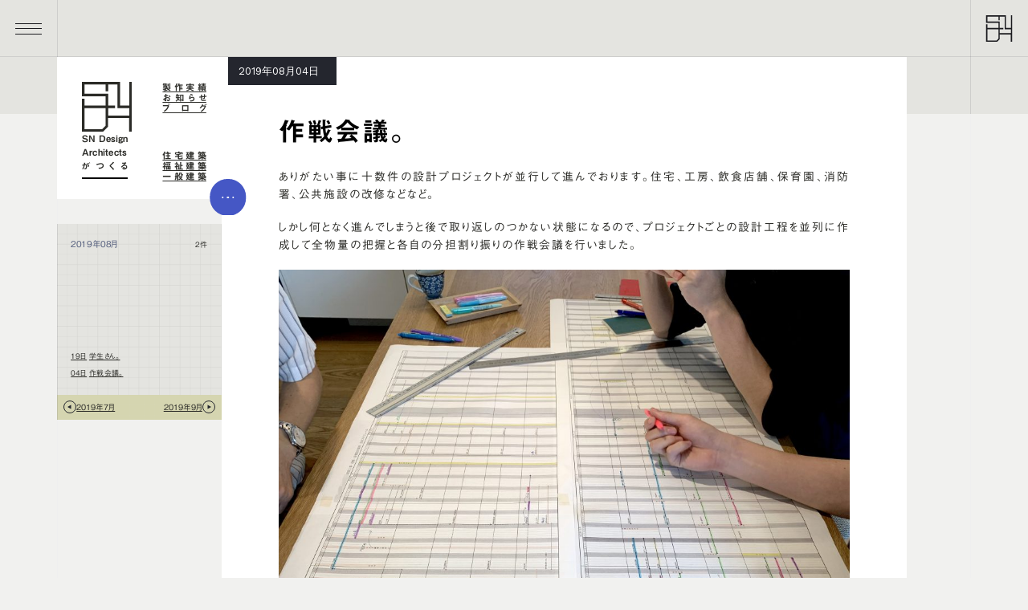

--- FILE ---
content_type: text/html; charset=UTF-8
request_url: https://sn-design.jp/blog/blog-9405/
body_size: 28466
content:
<!DOCTYPE html><html
lang=ja dir=ltr class=blog-single><head>
 <script async src="https://www.googletagmanager.com/gtag/js?id=G-T29XHRF1Z3"></script> <script>window.dataLayer=window.dataLayer||[];function gtag(){dataLayer.push(arguments);}
gtag('js',new Date());gtag('config','G-T29XHRF1Z3');</script> <script src=//webfonts.xserver.jp/js/xserver.js></script> <meta
charset="utf-8"><meta
name="viewport" content="width=device-width,initial-scale=1,viewport-fit=cover"><meta
name="format-detection" content="telephone=no"><meta
name="Slurp" content="NOYDIR"><title>作戦会議。 | SN Design Architects 静岡県浜松市 建築設計事務所</title><meta
name="title" content="作戦会議。"><meta
name="description" content="ありがたい事に十数件の設計プロジェクトが並行して進んでおります。住宅、工房、飲食店舗、保育園、消防署、公共施設の改修などなど。 しかし何となく進んでしまうと後で取り返しのつかない状態になるので、プロジェクトごとの設計工程を並列に作成して全物量の把握と各自の分担割り振りの作戦会議を行いました。 物件ご … "><meta
name="robots" content="index, follow"><meta
name="author" content="sn-design"><meta
property="og:type" content="article"><meta
property="og:title" content="作戦会議。"><meta
property="og:site_name" content="SN Design Architects 静岡県浜松市 建築設計事務所"><meta
property="og:description" content="ありがたい事に十数件の設計プロジェクトが並行して進んでおります。住宅、工房、飲食店舗、保育園、消防署、公共施設の改修などなど。 しかし何となく進んでしまうと後で取り返しのつかない状態になるので、プロジェクトごとの設計工程を並列に作成して全物量の把握と各自の分担割り振りの作戦会議を行いました。 物件ご … "><meta
property="og:image" content="https://sn-design.jp/snwp/wp-content/uploads/2019/08/IMG_6673-1024x768-1.jpg"><meta
name="twitter:card" content="summary_large_image"><link
rel=icon href=https://sn-design.jp/snwp/wp-content/themes/sndesign-v2/images/favicon/favicon.ico sizes=any><link
rel=icon href=https://sn-design.jp/snwp/wp-content/themes/sndesign-v2/images/favicon/favicon.svg type=image/svg+xml><link
rel=apple-touch-icon href=https://sn-design.jp/snwp/wp-content/themes/sndesign-v2/images/favicon/apple-touch-icon.png><link
rel=manifest href=https://sn-design.jp/snwp/wp-content/themes/sndesign-v2/images/favicon/site.webmanifest crossorigin=use-credentials><meta
name="application-name" content="SN Design"><link
rel=canonical href=https://sn-design.jp/blog/blog-9405/ ><link
rel=stylesheet href=https://sn-design.jp/snwp/wp-content/cache/minify/7dfd4.css media=all><meta
name='robots' content='max-image-preview:large'><link
rel=dns-prefetch href=//www.google.com><link
rel=alternate title="oEmbed (JSON)" type=application/json+oembed href="https://sn-design.jp/wp-json/oembed/1.0/embed?url=https%3A%2F%2Fsn-design.jp%2Fblog%2Fblog-9405%2F"><link
rel=alternate title="oEmbed (XML)" type=text/xml+oembed href="https://sn-design.jp/wp-json/oembed/1.0/embed?url=https%3A%2F%2Fsn-design.jp%2Fblog%2Fblog-9405%2F&#038;format=xml"><style id=wp-img-auto-sizes-contain-inline-css>img:is([sizes=auto i],[sizes^="auto," i]){contain-intrinsic-size:3000px 1500px}</style><style id=wp-emoji-styles-inline-css>img.wp-smiley,img.emoji{display:inline !important;border:none !important;box-shadow:none !important;height:1em !important;width:1em !important;margin:0
0.07em !important;vertical-align:-0.1em !important;background:none !important;padding:0
!important}</style><style id=snow-monkey-forms-control-checkboxes-style-inline-css>/*<![CDATA[*/.smf-form .smf-checkboxes-control--horizontal .smf-checkboxes-control__control>.smf-label{display:inline-block;margin-right:var(--_margin-1)}.smf-form .smf-checkboxes-control--vertical .smf-checkboxes-control__control>.smf-label{display:block}.smf-form .smf-checkbox-control{align-items:flex-start;display:inline-flex;gap:var(--_s-2)}.smf-form .smf-checkbox-control__control{--_border-radius:var(--_global--border-radius);--_border-color:var(--_form-control-border-color);border:1px
solid var(--_border-color);border-radius:var(--_border-radius);outline:0;--_transition-duration:var(--_global--transition-duration);--_transition-function-timing:var(--_global--transition-function-timing);--_transition-delay:var(--_global--transition-delay);transition:border var(--_transition-duration) var(--_transition-function-timing) var(--_transition-delay)}.smf-form .smf-checkbox-control__control:hover{--_border-color:var(--_form-control-border-color-hover)}.smf-form .smf-checkbox-control__control:active,.smf-form .smf-checkbox-control__control:focus,.smf-form .smf-checkbox-control__control:focus-within,.smf-form .smf-checkbox-control__control[aria-selected=true]{--_border-color:var(--_form-control-border-color-focus)}.smf-form .smf-checkbox-control__control>input,.smf-form .smf-checkbox-control__control>textarea{border:none;outline:none}.smf-form .smf-checkbox-control__control{appearance:none;background-color:var(--_color-white);border-radius:3px;box-shadow:inset 0 1px 1px rgba(0,0,0,.035);cursor:pointer;display:inline-block;flex:0 0 auto;height:16px;margin:calc(var(--_half-leading)*1em) 0 0;position:relative;width:16px}.smf-form .smf-checkbox-control__control:before{border-color:var(--_color-white);border-style:solid;border-width:0 2px 2px 0;height:8px;left:calc(50% - 3px);margin:0!important;top:calc(50% - 5px);transform:rotate(45deg);visibility:hidden;width:6px}.smf-form .smf-checkbox-control__control:checked{background-color:#3a87fd;border-color:#3a87fd}.smf-form .smf-checkbox-control__control:checked:before{content:"";display:block;position:absolute;visibility:visible}.smf-form .smf-checkbox-control__control:disabled{background-color:var(--_lightest-color-gray)}.smf-form .smf-checkbox-control__control:disabled:before{border-color:var(--_dark-color-gray)}.smf-form .smf-checkbox-control__control{flex:none;margin-top:calc(var(--_half-leading)*1em)}/*]]>*/</style><style id=snow-monkey-forms-control-file-style-inline-css>/*<![CDATA[*/.smf-form .smf-file-control{align-items:center;display:flex;flex-wrap:wrap;gap:1em;justify-content:space-between;position:relative}.smf-form .smf-file-control__filename,.smf-form .smf-file-control__label{display:none}.smf-form .smf-file-control>label{align-items:center;display:flex;flex-wrap:wrap;gap:1em;outline:none;position:relative}.smf-form .smf-file-control>label:before{content:"";display:block;inset:-3px;position:absolute}.smf-form .smf-file-control>label:active:before,.smf-form .smf-file-control>label:focus-within:before,.smf-form .smf-file-control>label:focus:before{border:1px
solid var(--_form-control-border-color-focus);border-radius:var(--_global--border-radius)}.smf-form .smf-file-control>label>*{flex:0 0 auto}.smf-form .smf-file-control__control{display:none}.smf-form .smf-file-control__label{background-color:var(--_lighter-color-gray);background-image:linear-gradient(180deg,#fff,var(--_lighter-color-gray));border-radius:var(--_global--border-radius);color:var(--_color-text);cursor:pointer;display:inline-block;padding:var(--_padding-2) var(--_padding-1);text-decoration:none;--_border-radius:var(--_global--border-radius);--_border-color:var(--_form-control-border-color);border:1px
solid var(--_border-color);border-radius:var(--_border-radius);outline:0;--_transition-duration:var(--_global--transition-duration);--_transition-function-timing:var(--_global--transition-function-timing);--_transition-delay:var(--_global--transition-delay);transition:border var(--_transition-duration) var(--_transition-function-timing) var(--_transition-delay)}.smf-form .smf-file-control__label:hover{--_border-color:var(--_form-control-border-color-hover)}.smf-form .smf-file-control__label:active,.smf-form .smf-file-control__label:focus,.smf-form .smf-file-control__label:focus-within,.smf-form .smf-file-control__label[aria-selected=true]{--_border-color:var(--_form-control-border-color-focus)}.smf-form .smf-file-control__label>input,.smf-form .smf-file-control__label>textarea{border:none;outline:none}.smf-form .smf-file-control__filename--no-file{display:inline-block}.smf-form .smf-file-control__filename--has-file{display:none}.smf-form .smf-file-control__clear{cursor:pointer;display:none;text-decoration:underline}.smf-form .smf-file-control__value{margin-top:.25em}.smf-form .smf-file-control--set .smf-file-control__filename--no-file{display:none}.smf-form .smf-file-control--set .smf-file-control__clear,.smf-form .smf-file-control--set .smf-file-control__filename--has-file{display:inline-block}.smf-form .smf-file-control--uploaded
label{display:none}.smf-form .smf-file-control--uploaded .smf-file-control__clear{display:inline-block}/*]]>*/</style><style id=snow-monkey-forms-item-style-inline-css>/*<![CDATA[*/.smf-item
label{cursor:pointer}.smf-item__description{color:var(--_dark-color-gray);margin-top:var(--_margin-2);--_font-size-level:-1;font-size:var(--_font-size);line-height:var(--_line-height)}/*]]>*/</style><style id=snow-monkey-forms-control-radio-buttons-style-inline-css>/*<![CDATA[*/.smf-form .smf-radio-buttons-control--horizontal .smf-radio-buttons-control__control>.smf-label{display:inline-block;margin-right:var(--_margin-1)}.smf-form .smf-radio-buttons-control--vertical .smf-radio-buttons-control__control>.smf-label{display:block}.smf-form .smf-radio-button-control{align-items:flex-start;display:inline-flex;gap:var(--_s-2)}.smf-form .smf-radio-button-control__control{--_border-radius:var(--_global--border-radius);--_border-color:var(--_form-control-border-color);border:1px
solid var(--_border-color);border-radius:var(--_border-radius);outline:0;--_transition-duration:var(--_global--transition-duration);--_transition-function-timing:var(--_global--transition-function-timing);--_transition-delay:var(--_global--transition-delay);transition:border var(--_transition-duration) var(--_transition-function-timing) var(--_transition-delay)}.smf-form .smf-radio-button-control__control:hover{--_border-color:var(--_form-control-border-color-hover)}.smf-form .smf-radio-button-control__control:active,.smf-form .smf-radio-button-control__control:focus,.smf-form .smf-radio-button-control__control:focus-within,.smf-form .smf-radio-button-control__control[aria-selected=true]{--_border-color:var(--_form-control-border-color-focus)}.smf-form .smf-radio-button-control__control>input,.smf-form .smf-radio-button-control__control>textarea{border:none;outline:none}.smf-form .smf-radio-button-control__control{appearance:none;background-color:var(--_color-white);border-radius:100%;box-shadow:inset 0 1px 1px rgba(0,0,0,.035);cursor:pointer;display:inline-block;flex:0 0 auto;height:16px;margin:calc(var(--_half-leading)*1em) 0 0;position:relative;width:16px}.smf-form .smf-radio-button-control__control:before{background-color:var(--_color-white);border-radius:100%;height:6px;left:calc(50% - 3px);margin:0!important;overflow:hidden;top:calc(50% - 3px);visibility:hidden;width:6px}.smf-form .smf-radio-button-control__control:checked{background-color:#3a87fd;border-color:#3a87fd}.smf-form .smf-radio-button-control__control:checked:before{content:"";display:block;position:absolute;visibility:visible}.smf-form .smf-radio-button-control__control:disabled{background-color:var(--_lightest-color-gray)}.smf-form .smf-radio-button-control__control:disabled:before{background-color:var(--_dark-color-gray)}.smf-form .smf-radio-button-control__control{flex:none;margin-top:calc(var(--_half-leading)*1em)}/*]]>*/</style><style id=snow-monkey-forms-control-select-style-inline-css>/*<![CDATA[*/.smf-form .smf-select-control{display:inline-block;position:relative}.smf-form .smf-select-control__toggle{display:none}.smf-form .smf-select-control__control{appearance:none;background-color:#0000;cursor:pointer;display:inline-block;max-width:100%;padding:.75rem 1rem;padding-right:var(--_s1);position:relative;z-index:1;--_border-radius:var(--_global--border-radius);--_border-color:var(--_form-control-border-color);border:1px
solid var(--_border-color);border-radius:var(--_border-radius);outline:0;--_transition-duration:var(--_global--transition-duration);--_transition-function-timing:var(--_global--transition-function-timing);--_transition-delay:var(--_global--transition-delay);transition:border var(--_transition-duration) var(--_transition-function-timing) var(--_transition-delay)}.smf-form .smf-select-control__control:hover{--_border-color:var(--_form-control-border-color-hover)}.smf-form .smf-select-control__control:active,.smf-form .smf-select-control__control:focus,.smf-form .smf-select-control__control:focus-within,.smf-form .smf-select-control__control[aria-selected=true]{--_border-color:var(--_form-control-border-color-focus)}.smf-form .smf-select-control__control>input,.smf-form .smf-select-control__control>textarea{border:none;outline:none}.smf-form .smf-select-control__control:focus+.smf-select-control__toggle:before{border-color:#3a87fd}.smf-form .smf-select-control__control:disabled+.smf-select-control__toggle{background-color:var(--_lightest-color-gray)}.smf-form .smf-select-control__toggle{background-color:var(--_color-white);bottom:0;display:block;left:0;position:absolute;right:0;top:0;z-index:0}.smf-form .smf-select-control__toggle:before{border-color:currentcolor;border-style:solid;border-width:0 1px 1px 0;content:"";display:block;height:6px;position:absolute;right:calc(var(--_s-1) - 6px);top:calc(50% - 4px);transform:rotate(45deg);width:6px}.smf-select-control__control{color:inherit}/*]]>*/</style><style id=snow-monkey-forms-control-text-style-inline-css>/*<![CDATA[*/.smf-form .smf-text-control__control{background-color:var(--_color-white);box-shadow:inset 0 1px 1px rgba(0,0,0,.035);max-width:100%;padding:.75rem 1rem;--_border-radius:var(--_global--border-radius);--_border-color:var(--_form-control-border-color);border:1px
solid var(--_border-color);border-radius:var(--_border-radius);outline:0;--_transition-duration:var(--_global--transition-duration);--_transition-function-timing:var(--_global--transition-function-timing);--_transition-delay:var(--_global--transition-delay);transition:border var(--_transition-duration) var(--_transition-function-timing) var(--_transition-delay)}.smf-form .smf-text-control__control:hover{--_border-color:var(--_form-control-border-color-hover)}.smf-form .smf-text-control__control:active,.smf-form .smf-text-control__control:focus,.smf-form .smf-text-control__control:focus-within,.smf-form .smf-text-control__control[aria-selected=true]{--_border-color:var(--_form-control-border-color-focus)}.smf-form .smf-text-control__control>input,.smf-form .smf-text-control__control>textarea{border:none;outline:none}.smf-form .smf-text-control__control:disabled{background-color:var(--_lightest-color-gray)}textarea.smf-form .smf-text-control__control{height:auto;width:100%}.smf-text-control{line-height:1}/*]]>*/</style><style id=snow-monkey-forms-control-textarea-style-inline-css>/*<![CDATA[*/.smf-form .smf-textarea-control__control{background-color:var(--_color-white);box-shadow:inset 0 1px 1px rgba(0,0,0,.035);display:block;max-width:100%;padding:.75rem 1rem;width:100%;--_border-radius:var(--_global--border-radius);--_border-color:var(--_form-control-border-color);border:1px
solid var(--_border-color);border-radius:var(--_border-radius);outline:0;--_transition-duration:var(--_global--transition-duration);--_transition-function-timing:var(--_global--transition-function-timing);--_transition-delay:var(--_global--transition-delay);transition:border var(--_transition-duration) var(--_transition-function-timing) var(--_transition-delay)}.smf-form .smf-textarea-control__control:hover{--_border-color:var(--_form-control-border-color-hover)}.smf-form .smf-textarea-control__control:active,.smf-form .smf-textarea-control__control:focus,.smf-form .smf-textarea-control__control:focus-within,.smf-form .smf-textarea-control__control[aria-selected=true]{--_border-color:var(--_form-control-border-color-focus)}.smf-form .smf-textarea-control__control>input,.smf-form .smf-textarea-control__control>textarea{border:none;outline:none}.smf-form .smf-textarea-control__control:disabled{background-color:var(--_lightest-color-gray)}textarea.smf-form .smf-textarea-control__control{height:auto;width:100%}/*]]>*/</style><link
rel=stylesheet href=https://sn-design.jp/snwp/wp-content/cache/minify/d2de4.css media=all><style id=global-styles-inline-css>/*<![CDATA[*/:root{--wp--preset--aspect-ratio--square:1;--wp--preset--aspect-ratio--4-3:4/3;--wp--preset--aspect-ratio--3-4:3/4;--wp--preset--aspect-ratio--3-2:3/2;--wp--preset--aspect-ratio--2-3:2/3;--wp--preset--aspect-ratio--16-9:16/9;--wp--preset--aspect-ratio--9-16:9/16;--wp--preset--aspect-ratio--custom-275:2.75/1;--wp--preset--aspect-ratio--custom-198:1.98/1;--wp--preset--color--black:#000;--wp--preset--color--cyan-bluish-gray:#abb8c3;--wp--preset--color--white:#fff;--wp--preset--color--pale-pink:#f78da7;--wp--preset--color--vivid-red:#cf2e2e;--wp--preset--color--luminous-vivid-orange:#ff6900;--wp--preset--color--luminous-vivid-amber:#fcb900;--wp--preset--color--light-green-cyan:#7bdcb5;--wp--preset--color--vivid-green-cyan:#00d084;--wp--preset--color--pale-cyan-blue:#8ed1fc;--wp--preset--color--vivid-cyan-blue:#0693e3;--wp--preset--color--vivid-purple:#9b51e0;--wp--preset--color--text-black:#2b2b27;--wp--preset--color--dimgray:#1B1D23;--wp--preset--color--light-gray:#F1F1EF;--wp--preset--color--gray:#acacac;--wp--preset--color--bluish-gray:#545E7D;--wp--preset--color--line-gray:#DBDFEC;--wp--preset--color--blue:#4557C5;--wp--preset--color--pale-blue:#B8C7F5;--wp--preset--color--bright-blue:#2e6fdd;--wp--preset--color--sky-blue:#bacceb;--wp--preset--color--pastel-blue:#f0f1f5;--wp--preset--color--grayish-blue:#737FBB;--wp--preset--color--red:#e03240;--wp--preset--color--pink:#ff8e8e;--wp--preset--color--cream-yellow:#eded99;--wp--preset--color--yellow:#f7b619;--wp--preset--gradient--vivid-cyan-blue-to-vivid-purple:linear-gradient(135deg,rgb(6,147,227) 0%,rgb(155,81,224) 100%);--wp--preset--gradient--light-green-cyan-to-vivid-green-cyan:linear-gradient(135deg,rgb(122,220,180) 0%,rgb(0,208,130) 100%);--wp--preset--gradient--luminous-vivid-amber-to-luminous-vivid-orange:linear-gradient(135deg,rgb(252,185,0) 0%,rgb(255,105,0) 100%);--wp--preset--gradient--luminous-vivid-orange-to-vivid-red:linear-gradient(135deg,rgb(255,105,0) 0%,rgb(207,46,46) 100%);--wp--preset--gradient--very-light-gray-to-cyan-bluish-gray:linear-gradient(135deg,rgb(238,238,238) 0%,rgb(169,184,195) 100%);--wp--preset--gradient--cool-to-warm-spectrum:linear-gradient(135deg,rgb(74,234,220) 0%,rgb(151,120,209) 20%,rgb(207,42,186) 40%,rgb(238,44,130) 60%,rgb(251,105,98) 80%,rgb(254,248,76) 100%);--wp--preset--gradient--blush-light-purple:linear-gradient(135deg,rgb(255,206,236) 0%,rgb(152,150,240) 100%);--wp--preset--gradient--blush-bordeaux:linear-gradient(135deg,rgb(254,205,165) 0%,rgb(254,45,45) 50%,rgb(107,0,62) 100%);--wp--preset--gradient--luminous-dusk:linear-gradient(135deg,rgb(255,203,112) 0%,rgb(199,81,192) 50%,rgb(65,88,208) 100%);--wp--preset--gradient--pale-ocean:linear-gradient(135deg,rgb(255,245,203) 0%,rgb(182,227,212) 50%,rgb(51,167,181) 100%);--wp--preset--gradient--electric-grass:linear-gradient(135deg,rgb(202,248,128) 0%,rgb(113,206,126) 100%);--wp--preset--gradient--midnight:linear-gradient(135deg,rgb(2,3,129) 0%,rgb(40,116,252) 100%);--wp--preset--font-size--small:0.8125rem;--wp--preset--font-size--medium:1rem;--wp--preset--font-size--large:1.5rem;--wp--preset--font-size--x-large:2.5625rem;--wp--preset--font-size--default:0.9375rem;--wp--preset--spacing--20:0.44rem;--wp--preset--spacing--30:0.67rem;--wp--preset--spacing--40:1rem;--wp--preset--spacing--50:1.5rem;--wp--preset--spacing--60:2.25rem;--wp--preset--spacing--70:3.38rem;--wp--preset--spacing--80:5.06rem;--wp--preset--shadow--natural:6px 6px 9px rgba(0, 0, 0, 0.2);--wp--preset--shadow--deep:12px 12px 50px rgba(0, 0, 0, 0.4);--wp--preset--shadow--sharp:6px 6px 0px rgba(0, 0, 0, 0.2);--wp--preset--shadow--outlined:6px 6px 0px -3px rgb(255, 255, 255), 6px 6px rgb(0, 0, 0);--wp--preset--shadow--crisp:6px 6px 0px rgb(0, 0, 0)}:root{--wp--style--global--content-size:52.5rem;--wp--style--global--wide-size:58.75rem}:where(body){margin:0}.wp-site-blocks{padding-top:var(--wp--style--root--padding-top);padding-bottom:var(--wp--style--root--padding-bottom)}.has-global-padding{padding-right:var(--wp--style--root--padding-right);padding-left:var(--wp--style--root--padding-left)}.has-global-padding>.alignfull{margin-right:calc(var(--wp--style--root--padding-right) * -1);margin-left:calc(var(--wp--style--root--padding-left) * -1)}.has-global-padding :where(:not(.alignfull.is-layout-flow)>.has-global-padding:not(.wp-block-block,.alignfull)){padding-right:0;padding-left:0}.has-global-padding :where(:not(.alignfull.is-layout-flow)>.has-global-padding:not(.wp-block-block,.alignfull))>.alignfull{margin-left:0;margin-right:0}.wp-site-blocks>.alignleft{float:left;margin-right:2em}.wp-site-blocks>.alignright{float:right;margin-left:2em}.wp-site-blocks>.aligncenter{justify-content:center;margin-left:auto;margin-right:auto}:where(.is-layout-flex){gap:0.5em}:where(.is-layout-grid){gap:0.5em}.is-layout-flow>.alignleft{float:left;margin-inline-start:0;margin-inline-end:2em}.is-layout-flow>.alignright{float:right;margin-inline-start:2em;margin-inline-end:0}.is-layout-flow>.aligncenter{margin-left:auto !important;margin-right:auto !important}.is-layout-constrained>.alignleft{float:left;margin-inline-start:0;margin-inline-end:2em}.is-layout-constrained>.alignright{float:right;margin-inline-start:2em;margin-inline-end:0}.is-layout-constrained>.aligncenter{margin-left:auto !important;margin-right:auto !important}.is-layout-constrained>:where(:not(.alignleft):not(.alignright):not(.alignfull)){max-width:var(--wp--style--global--content-size);margin-left:auto !important;margin-right:auto !important}.is-layout-constrained>.alignwide{max-width:var(--wp--style--global--wide-size)}body .is-layout-flex{display:flex}.is-layout-flex{flex-wrap:wrap;align-items:center}.is-layout-flex>:is(*,div){margin:0}body .is-layout-grid{display:grid}.is-layout-grid>:is(*,div){margin:0}body{--wp--style--root--padding-top:1rem;--wp--style--root--padding-right:2rem;--wp--style--root--padding-bottom:1rem;--wp--style--root--padding-left:2rem}a:where(:not(.wp-element-button)){text-decoration:underline}:root :where(.wp-element-button,.wp-block-button__link){background-color:#32373c;border-width:0;color:#fff;font-family:inherit;font-size:inherit;font-style:inherit;font-weight:inherit;letter-spacing:inherit;line-height:inherit;padding-top:calc(0.667em + 2px);padding-right:calc(1.333em + 2px);padding-bottom:calc(0.667em + 2px);padding-left:calc(1.333em + 2px);text-decoration:none;text-transform:inherit}.has-black-color{color:var(--wp--preset--color--black) !important}.has-cyan-bluish-gray-color{color:var(--wp--preset--color--cyan-bluish-gray) !important}.has-white-color{color:var(--wp--preset--color--white) !important}.has-pale-pink-color{color:var(--wp--preset--color--pale-pink) !important}.has-vivid-red-color{color:var(--wp--preset--color--vivid-red) !important}.has-luminous-vivid-orange-color{color:var(--wp--preset--color--luminous-vivid-orange) !important}.has-luminous-vivid-amber-color{color:var(--wp--preset--color--luminous-vivid-amber) !important}.has-light-green-cyan-color{color:var(--wp--preset--color--light-green-cyan) !important}.has-vivid-green-cyan-color{color:var(--wp--preset--color--vivid-green-cyan) !important}.has-pale-cyan-blue-color{color:var(--wp--preset--color--pale-cyan-blue) !important}.has-vivid-cyan-blue-color{color:var(--wp--preset--color--vivid-cyan-blue) !important}.has-vivid-purple-color{color:var(--wp--preset--color--vivid-purple) !important}.has-text-black-color{color:var(--wp--preset--color--text-black) !important}.has-dimgray-color{color:var(--wp--preset--color--dimgray) !important}.has-light-gray-color{color:var(--wp--preset--color--light-gray) !important}.has-gray-color{color:var(--wp--preset--color--gray) !important}.has-bluish-gray-color{color:var(--wp--preset--color--bluish-gray) !important}.has-line-gray-color{color:var(--wp--preset--color--line-gray) !important}.has-blue-color{color:var(--wp--preset--color--blue) !important}.has-pale-blue-color{color:var(--wp--preset--color--pale-blue) !important}.has-bright-blue-color{color:var(--wp--preset--color--bright-blue) !important}.has-sky-blue-color{color:var(--wp--preset--color--sky-blue) !important}.has-pastel-blue-color{color:var(--wp--preset--color--pastel-blue) !important}.has-grayish-blue-color{color:var(--wp--preset--color--grayish-blue) !important}.has-red-color{color:var(--wp--preset--color--red) !important}.has-pink-color{color:var(--wp--preset--color--pink) !important}.has-cream-yellow-color{color:var(--wp--preset--color--cream-yellow) !important}.has-yellow-color{color:var(--wp--preset--color--yellow) !important}.has-black-background-color{background-color:var(--wp--preset--color--black) !important}.has-cyan-bluish-gray-background-color{background-color:var(--wp--preset--color--cyan-bluish-gray) !important}.has-white-background-color{background-color:var(--wp--preset--color--white) !important}.has-pale-pink-background-color{background-color:var(--wp--preset--color--pale-pink) !important}.has-vivid-red-background-color{background-color:var(--wp--preset--color--vivid-red) !important}.has-luminous-vivid-orange-background-color{background-color:var(--wp--preset--color--luminous-vivid-orange) !important}.has-luminous-vivid-amber-background-color{background-color:var(--wp--preset--color--luminous-vivid-amber) !important}.has-light-green-cyan-background-color{background-color:var(--wp--preset--color--light-green-cyan) !important}.has-vivid-green-cyan-background-color{background-color:var(--wp--preset--color--vivid-green-cyan) !important}.has-pale-cyan-blue-background-color{background-color:var(--wp--preset--color--pale-cyan-blue) !important}.has-vivid-cyan-blue-background-color{background-color:var(--wp--preset--color--vivid-cyan-blue) !important}.has-vivid-purple-background-color{background-color:var(--wp--preset--color--vivid-purple) !important}.has-text-black-background-color{background-color:var(--wp--preset--color--text-black) !important}.has-dimgray-background-color{background-color:var(--wp--preset--color--dimgray) !important}.has-light-gray-background-color{background-color:var(--wp--preset--color--light-gray) !important}.has-gray-background-color{background-color:var(--wp--preset--color--gray) !important}.has-bluish-gray-background-color{background-color:var(--wp--preset--color--bluish-gray) !important}.has-line-gray-background-color{background-color:var(--wp--preset--color--line-gray) !important}.has-blue-background-color{background-color:var(--wp--preset--color--blue) !important}.has-pale-blue-background-color{background-color:var(--wp--preset--color--pale-blue) !important}.has-bright-blue-background-color{background-color:var(--wp--preset--color--bright-blue) !important}.has-sky-blue-background-color{background-color:var(--wp--preset--color--sky-blue) !important}.has-pastel-blue-background-color{background-color:var(--wp--preset--color--pastel-blue) !important}.has-grayish-blue-background-color{background-color:var(--wp--preset--color--grayish-blue) !important}.has-red-background-color{background-color:var(--wp--preset--color--red) !important}.has-pink-background-color{background-color:var(--wp--preset--color--pink) !important}.has-cream-yellow-background-color{background-color:var(--wp--preset--color--cream-yellow) !important}.has-yellow-background-color{background-color:var(--wp--preset--color--yellow) !important}.has-black-border-color{border-color:var(--wp--preset--color--black) !important}.has-cyan-bluish-gray-border-color{border-color:var(--wp--preset--color--cyan-bluish-gray) !important}.has-white-border-color{border-color:var(--wp--preset--color--white) !important}.has-pale-pink-border-color{border-color:var(--wp--preset--color--pale-pink) !important}.has-vivid-red-border-color{border-color:var(--wp--preset--color--vivid-red) !important}.has-luminous-vivid-orange-border-color{border-color:var(--wp--preset--color--luminous-vivid-orange) !important}.has-luminous-vivid-amber-border-color{border-color:var(--wp--preset--color--luminous-vivid-amber) !important}.has-light-green-cyan-border-color{border-color:var(--wp--preset--color--light-green-cyan) !important}.has-vivid-green-cyan-border-color{border-color:var(--wp--preset--color--vivid-green-cyan) !important}.has-pale-cyan-blue-border-color{border-color:var(--wp--preset--color--pale-cyan-blue) !important}.has-vivid-cyan-blue-border-color{border-color:var(--wp--preset--color--vivid-cyan-blue) !important}.has-vivid-purple-border-color{border-color:var(--wp--preset--color--vivid-purple) !important}.has-text-black-border-color{border-color:var(--wp--preset--color--text-black) !important}.has-dimgray-border-color{border-color:var(--wp--preset--color--dimgray) !important}.has-light-gray-border-color{border-color:var(--wp--preset--color--light-gray) !important}.has-gray-border-color{border-color:var(--wp--preset--color--gray) !important}.has-bluish-gray-border-color{border-color:var(--wp--preset--color--bluish-gray) !important}.has-line-gray-border-color{border-color:var(--wp--preset--color--line-gray) !important}.has-blue-border-color{border-color:var(--wp--preset--color--blue) !important}.has-pale-blue-border-color{border-color:var(--wp--preset--color--pale-blue) !important}.has-bright-blue-border-color{border-color:var(--wp--preset--color--bright-blue) !important}.has-sky-blue-border-color{border-color:var(--wp--preset--color--sky-blue) !important}.has-pastel-blue-border-color{border-color:var(--wp--preset--color--pastel-blue) !important}.has-grayish-blue-border-color{border-color:var(--wp--preset--color--grayish-blue) !important}.has-red-border-color{border-color:var(--wp--preset--color--red) !important}.has-pink-border-color{border-color:var(--wp--preset--color--pink) !important}.has-cream-yellow-border-color{border-color:var(--wp--preset--color--cream-yellow) !important}.has-yellow-border-color{border-color:var(--wp--preset--color--yellow) !important}.has-vivid-cyan-blue-to-vivid-purple-gradient-background{background:var(--wp--preset--gradient--vivid-cyan-blue-to-vivid-purple) !important}.has-light-green-cyan-to-vivid-green-cyan-gradient-background{background:var(--wp--preset--gradient--light-green-cyan-to-vivid-green-cyan) !important}.has-luminous-vivid-amber-to-luminous-vivid-orange-gradient-background{background:var(--wp--preset--gradient--luminous-vivid-amber-to-luminous-vivid-orange) !important}.has-luminous-vivid-orange-to-vivid-red-gradient-background{background:var(--wp--preset--gradient--luminous-vivid-orange-to-vivid-red) !important}.has-very-light-gray-to-cyan-bluish-gray-gradient-background{background:var(--wp--preset--gradient--very-light-gray-to-cyan-bluish-gray) !important}.has-cool-to-warm-spectrum-gradient-background{background:var(--wp--preset--gradient--cool-to-warm-spectrum) !important}.has-blush-light-purple-gradient-background{background:var(--wp--preset--gradient--blush-light-purple) !important}.has-blush-bordeaux-gradient-background{background:var(--wp--preset--gradient--blush-bordeaux) !important}.has-luminous-dusk-gradient-background{background:var(--wp--preset--gradient--luminous-dusk) !important}.has-pale-ocean-gradient-background{background:var(--wp--preset--gradient--pale-ocean) !important}.has-electric-grass-gradient-background{background:var(--wp--preset--gradient--electric-grass) !important}.has-midnight-gradient-background{background:var(--wp--preset--gradient--midnight) !important}.has-small-font-size{font-size:var(--wp--preset--font-size--small) !important}.has-medium-font-size{font-size:var(--wp--preset--font-size--medium) !important}.has-large-font-size{font-size:var(--wp--preset--font-size--large) !important}.has-x-large-font-size{font-size:var(--wp--preset--font-size--x-large) !important}.has-default-font-size{font-size:var(--wp--preset--font-size--default) !important}:where(.wp-block-post-template.is-layout-flex){gap:1.25em}:where(.wp-block-post-template.is-layout-grid){gap:1.25em}:where(.wp-block-term-template.is-layout-flex){gap:1.25em}:where(.wp-block-term-template.is-layout-grid){gap:1.25em}:where(.wp-block-columns.is-layout-flex){gap:2em}:where(.wp-block-columns.is-layout-grid){gap:2em}:root :where(.wp-block-pullquote){font-size:1.5em;line-height:1.6}/*]]>*/</style><link
rel=https://api.w.org/ href=https://sn-design.jp/wp-json/ ><link
rel=alternate title=JSON type=application/json href=https://sn-design.jp/wp-json/wp/v2/blog/9405><link
rel=EditURI type=application/rsd+xml title=RSD href=https://sn-design.jp/snwp/xmlrpc.php?rsd><meta
name="generator" content="WordPress 6.9"><link
rel=canonical href=https://sn-design.jp/blog/blog-9405/ ><link
rel=shortlink href='https://sn-design.jp/?p=9405'><link
rel=apple-touch-icon sizes=57x57 href=/snwp/wp-content/uploads/fbrfg/apple-touch-icon-57x57.png><link
rel=apple-touch-icon sizes=60x60 href=/snwp/wp-content/uploads/fbrfg/apple-touch-icon-60x60.png><link
rel=apple-touch-icon sizes=72x72 href=/snwp/wp-content/uploads/fbrfg/apple-touch-icon-72x72.png><link
rel=apple-touch-icon sizes=76x76 href=/snwp/wp-content/uploads/fbrfg/apple-touch-icon-76x76.png><link
rel=apple-touch-icon sizes=114x114 href=/snwp/wp-content/uploads/fbrfg/apple-touch-icon-114x114.png><link
rel=apple-touch-icon sizes=120x120 href=/snwp/wp-content/uploads/fbrfg/apple-touch-icon-120x120.png><link
rel=apple-touch-icon sizes=144x144 href=/snwp/wp-content/uploads/fbrfg/apple-touch-icon-144x144.png><link
rel=apple-touch-icon sizes=152x152 href=/snwp/wp-content/uploads/fbrfg/apple-touch-icon-152x152.png><link
rel=apple-touch-icon sizes=180x180 href=/snwp/wp-content/uploads/fbrfg/apple-touch-icon-180x180.png><link
rel=icon type=image/png href=/snwp/wp-content/uploads/fbrfg/favicon-32x32.png sizes=32x32><link
rel=icon type=image/png href=/snwp/wp-content/uploads/fbrfg/android-chrome-192x192.png sizes=192x192><link
rel=icon type=image/png href=/snwp/wp-content/uploads/fbrfg/favicon-96x96.png sizes=96x96><link
rel=icon type=image/png href=/snwp/wp-content/uploads/fbrfg/favicon-16x16.png sizes=16x16><link
rel=manifest href=/snwp/wp-content/uploads/fbrfg/manifest.json><link
rel=mask-icon href=/snwp/wp-content/uploads/fbrfg/safari-pinned-tab.svg color=#5bbad5><link
rel="shortcut icon" href=/snwp/wp-content/uploads/fbrfg/favicon.ico><meta
name="msapplication-TileColor" content="#da532c"><meta
name="msapplication-TileImage" content="/snwp/wp-content/uploads/fbrfg/mstile-144x144.png"><meta
name="msapplication-config" content="/snwp/wp-content/uploads/fbrfg/browserconfig.xml"><meta
name="theme-color" content="#ffffff"><link
rel=preconnect href=https://fonts.googleapis.com><link
rel=preconnect href=https://fonts.gstatic.com crossorigin><link
href="https://fonts.googleapis.com/css2?family=Work+Sans:wght@400;600&display=swap" rel=stylesheet></head><body
class="wp-singular blog-template-default single single-blog postid-9405 wp-embed-responsive wp-theme-sndesign-v2 blog-single">
<a
id=skip-anchor class=skip-anchor role=link tabindex=0 href=#main>メイン コンテンツにスキップ</a>
<button
id=side-hamburger-button class="side-menu-icon__wrap side-menu-icon-left__wrap" name=menu-open>
<span
class="side-menu-icon side-menu-icon-left"></span>
<span
class=visually-hidden>MENU</span>
</button><header
class="site-header site-header--side site-header--side-left"><div
class=site-header__inner><div
class=site-header__nav-wrap><nav
class="site-header__nav site-header__nav--gray"><div
class=site-header__home>
<a
class="site-header__home-link site-title" href=/ >
<svg
xmlns=http://www.w3.org/2000/svg width=54 height=54 viewBox="0 0 54 54" fill=none>
<path
d="M51.3811 0V25.6905H41.2794V0H0V15.5889H25.6905V25.6905H2.74365V18.2079H0V54H22.9469L28.3095 48.6374V39.1594H51.2564V54H54V0H51.3811ZM25.6905 47.515L21.8245 51.3811H2.74365V28.4342H25.6905V47.515ZM51.3811 36.5404H28.4342V28.4342H35.9169V25.6905H28.4342V12.8453H2.74365V2.74365H25.6905V10.2263H28.4342V2.74365H38.5358V28.4342H51.3811V36.5404Z"/>
</svg>
</a></div><div
class=site-header__nav-container><ul
class=site-header__nav-list>
<li
id=menu-item-13321 class="menu-item menu-item-type-post_type_archive menu-item-object-works menu-item-13321"><a
href=https://sn-design.jp/works/ >製作実績</a></li>
<li
id=menu-item-14365 class="menu-item menu-item-type-post_type menu-item-object-page current_page_parent menu-item-14365"><a
href=https://sn-design.jp/news/ >お知らせ</a></li>
<li
id=menu-item-13323 class="menu-item menu-item-type-post_type_archive menu-item-object-blog menu-item-13323"><a
href=https://sn-design.jp/blog/ >ブログ</a></li></ul><div
class=site-header__nav-list--lp><div
class=site-header__nav-text><p>SN Design</p><p>Architects</p><p>がつくる</p></div><ul
class=site-header__nav-list>
<li
id=menu-item-14041 class="menu-item menu-item-type-post_type menu-item-object-page menu-item-14041"><a
href=https://sn-design.jp/house/ >住宅建築</a></li>
<li
id=menu-item-14040 class="menu-item menu-item-type-post_type menu-item-object-page menu-item-14040"><a
href=https://sn-design.jp/welfare/ >福祉建築</a></li>
<li
id=menu-item-14042 class="menu-item menu-item-type-post_type menu-item-object-page menu-item-14042"><a
href=https://sn-design.jp/business/ >一般建築</a></li></ul></div></div></nav></div><div
class=site-header__nav-wrap><nav
class="site-header__nav site-header__nav--black"><div
class=site-header__nav-container><div
class=site-header__home>
<a
class="site-header__home-link site-title" href=/ >
<svg
xmlns=http://www.w3.org/2000/svg width=54 height=54 viewBox="0 0 54 54" fill=none>
<path
d="M51.3811 0V25.6905H41.2794V0H0V15.5889H25.6905V25.6905H2.74365V18.2079H0V54H22.9469L28.3095 48.6374V39.1594H51.2564V54H54V0H51.3811ZM25.6905 47.515L21.8245 51.3811H2.74365V28.4342H25.6905V47.515ZM51.3811 36.5404H28.4342V28.4342H35.9169V25.6905H28.4342V12.8453H2.74365V2.74365H25.6905V10.2263H28.4342V2.74365H38.5358V28.4342H51.3811V36.5404Z"/>
</svg>
</a></div><ul
class=site-header__nav-list>
<li
id=menu-item-14058 class="menu-item menu-item-type-post_type menu-item-object-page menu-item-14058"><a
href=https://sn-design.jp/about/ >私たちについて</a></li>
<li
id=menu-item-14059 class="menu-item menu-item-type-post_type menu-item-object-page menu-item-14059"><a
href=https://sn-design.jp/award/ >受賞歴・掲載情報</a></li>
<li
id=menu-item-14060 class="menu-item menu-item-type-post_type menu-item-object-page menu-item-14060"><a
href=https://sn-design.jp/network/ >SN Designのネットワーク</a></li>
<li
id=menu-item-14061 class="menu-item menu-item-type-post_type menu-item-object-page menu-item-14061"><a
href=https://sn-design.jp/recruit/ >採用情報</a></li>
<li
id=menu-item-14062 class="menu-item menu-item-type-post_type menu-item-object-page menu-item-14062"><a
href=https://sn-design.jp/inquiry/ >お問い合わせ</a></li></ul></div></nav></div></div><div
class=menu-overlay></div></header>
<a
id=side-hamburger-button2 class="side-menu-icon__wrap side-menu-icon-right__wrap" name=menu-open href=/ >
<span
class="side-menu-icon side-menu-icon-right">
<svg
xmlns=http://www.w3.org/2000/svg width=54 height=54 viewBox="0 0 54 54" fill=none>
<path
d="M51.3811 0V25.6905H41.2794V0H0V15.5889H25.6905V25.6905H2.74365V18.2079H0V54H22.9469L28.3095 48.6374V39.1594H51.2564V54H54V0H51.3811ZM25.6905 47.515L21.8245 51.3811H2.74365V28.4342H25.6905V47.515ZM51.3811 36.5404H28.4342V28.4342H35.9169V25.6905H28.4342V12.8453H2.74365V2.74365H25.6905V10.2263H28.4342V2.74365H38.5358V28.4342H51.3811V36.5404Z"/>
</svg>
</span>
<span
class=visually-hidden>MENU</span>
</a><header
class=site-header><div
class=site-header__inner><div
class=site-header__nav-wrap><nav
class="site-header__nav site-header__nav--gray"><div
class=site-header__home>
<a
class="site-header__home-link site-title" href=/ >
<svg
xmlns=http://www.w3.org/2000/svg width=54 height=54 viewBox="0 0 54 54" fill=none>
<path
d="M51.3811 0V25.6905H41.2794V0H0V15.5889H25.6905V25.6905H2.74365V18.2079H0V54H22.9469L28.3095 48.6374V39.1594H51.2564V54H54V0H51.3811ZM25.6905 47.515L21.8245 51.3811H2.74365V28.4342H25.6905V47.515ZM51.3811 36.5404H28.4342V28.4342H35.9169V25.6905H28.4342V12.8453H2.74365V2.74365H25.6905V10.2263H28.4342V2.74365H38.5358V28.4342H51.3811V36.5404Z"/>
</svg>
</a></div><div
class=site-header__nav-container><ul
class=site-header__nav-list>
<li
class="menu-item menu-item-type-post_type_archive menu-item-object-works menu-item-13321"><a
href=https://sn-design.jp/works/ >製作実績</a></li>
<li
class="menu-item menu-item-type-post_type menu-item-object-page current_page_parent menu-item-14365"><a
href=https://sn-design.jp/news/ >お知らせ</a></li>
<li
class="menu-item menu-item-type-post_type_archive menu-item-object-blog menu-item-13323"><a
href=https://sn-design.jp/blog/ >ブログ</a></li></ul><div
class=site-header__nav-list--lp><div
class=site-header__nav-text><p>SN Design</p><p>Architects</p><p>がつくる</p></div><ul
class=site-header__nav-list>
<li
class="menu-item menu-item-type-post_type menu-item-object-page menu-item-14041"><a
href=https://sn-design.jp/house/ >住宅建築</a></li>
<li
class="menu-item menu-item-type-post_type menu-item-object-page menu-item-14040"><a
href=https://sn-design.jp/welfare/ >福祉建築</a></li>
<li
class="menu-item menu-item-type-post_type menu-item-object-page menu-item-14042"><a
href=https://sn-design.jp/business/ >一般建築</a></li></ul></div></div></nav></div><div
class=site-header__nav-wrap><nav
class="site-header__nav site-header__nav--black"><div
class=site-header__nav-container><div
class=site-header__home>
<a
class="site-header__home-link site-title" href=/ >
<svg
xmlns=http://www.w3.org/2000/svg width=54 height=54 viewBox="0 0 54 54" fill=none>
<path
d="M51.3811 0V25.6905H41.2794V0H0V15.5889H25.6905V25.6905H2.74365V18.2079H0V54H22.9469L28.3095 48.6374V39.1594H51.2564V54H54V0H51.3811ZM25.6905 47.515L21.8245 51.3811H2.74365V28.4342H25.6905V47.515ZM51.3811 36.5404H28.4342V28.4342H35.9169V25.6905H28.4342V12.8453H2.74365V2.74365H25.6905V10.2263H28.4342V2.74365H38.5358V28.4342H51.3811V36.5404Z"/>
</svg>
</a></div><ul
class=site-header__nav-list>
<li
class="menu-item menu-item-type-post_type menu-item-object-page menu-item-14058"><a
href=https://sn-design.jp/about/ >私たちについて</a></li>
<li
class="menu-item menu-item-type-post_type menu-item-object-page menu-item-14059"><a
href=https://sn-design.jp/award/ >受賞歴・掲載情報</a></li>
<li
class="menu-item menu-item-type-post_type menu-item-object-page menu-item-14060"><a
href=https://sn-design.jp/network/ >SN Designのネットワーク</a></li>
<li
class="menu-item menu-item-type-post_type menu-item-object-page menu-item-14061"><a
href=https://sn-design.jp/recruit/ >採用情報</a></li>
<li
class="menu-item menu-item-type-post_type menu-item-object-page menu-item-14062"><a
href=https://sn-design.jp/inquiry/ >お問い合わせ</a></li></ul></div></nav></div>
<button
id=hamburger-button class="menu-icon__wrap bl-bg" name=menu-open>
<span
class=menu-icon></span>
<span
class=visually-hidden>MENU</span>
</button></div></header><main
id=main><div
class="custom-content__header blog-content__header"><div
class="page-header__title-container tablet-visible">
<a
href=/ ><svg
xmlns=http://www.w3.org/2000/svg width=160 height=14 viewBox="0 0 160 14" fill=none>
<path
d="M5.88629 1.59089C5.56811 1.4318 4.77267 1.11362 3.81814 1.11362C2.22725 1.11362 1.59089 2.06816 1.59089 2.70451C1.59089 3.65905 2.22725 4.2954 3.81814 4.77267C5.7272 5.40902 6.52265 6.36356 6.52265 7.79536C6.52265 9.38625 5.24994 10.659 2.70451 10.659C1.74998 10.659 0.477267 10.3408 0 10.0226L0.318178 9.06807C0.954534 9.38625 1.90907 9.70443 2.70451 9.70443C4.2954 9.70443 5.09085 8.90898 5.09085 7.79536C5.09085 6.84083 4.45449 6.20447 3.02269 5.56811C1.27271 4.93176 0.159089 4.13631 0.159089 2.70451C0.159089 1.11362 1.59089 0 3.65905 0C4.77267 0 5.56811 0.318177 6.04538 0.477266L5.88629 1.59089Z"/>
<path
d="M17.8176 10.6589H16.5449L12.8859 5.24987C12.0904 4.13625 11.4541 2.86354 10.8177 1.74992C10.9768 3.02263 10.9768 4.29534 10.9768 6.04532V10.6589H9.7041V0.318115H10.9768L14.6359 5.72714C15.4313 6.99985 16.0677 8.11347 16.704 9.06801C16.5449 7.63621 16.5449 6.36349 16.5449 4.7726V0.318115H17.6585V10.6589H17.8176Z"/>
<path
d="M26.0893 0.477202C26.8847 0.318113 27.8392 0.318115 28.9529 0.318115C33.5664 0.318115 34.8392 2.70445 34.8392 5.24987C34.8392 6.84076 34.3619 8.27256 33.2483 9.38619C32.2937 10.3407 30.5438 10.818 28.4756 10.818C27.5211 10.818 26.7256 10.818 25.9302 10.6589V0.477202H26.0893ZM27.362 9.86345C27.6802 9.86345 28.3165 9.86345 28.7938 9.86345C31.8165 9.86345 33.5664 8.27256 33.5664 5.24987C33.5664 2.54536 31.9756 1.11356 28.9529 1.11356C28.1574 1.11356 27.6802 1.11356 27.2029 1.27265V9.86345H27.362Z"/>
<path
d="M43.5901 10.3406C43.1129 10.4997 42.3174 10.8179 41.0447 10.8179C38.6584 10.8179 37.2266 9.22702 37.2266 7.15886C37.2266 4.77253 38.6584 3.18164 40.8856 3.18164C43.431 3.18164 44.0674 5.2498 44.0674 6.52251C44.0674 6.84069 44.0674 6.99978 44.0674 7.15886H38.3402C38.3402 9.22702 39.6129 10.0225 41.0447 10.0225C41.9992 10.0225 42.6356 9.86338 43.1129 9.70429L43.5901 10.3406ZM42.7947 6.36342C42.7947 5.40889 42.3174 3.97709 40.7265 3.97709C39.2947 3.97709 38.4993 5.2498 38.4993 6.36342H42.7947Z"/>
<path
d="M50.7504 4.45435C50.4322 4.29526 49.9549 3.97709 49.1595 3.97709C48.205 3.97709 47.7277 4.45435 47.7277 5.09071C47.7277 5.72707 48.205 6.04524 49.1595 6.36342C50.4322 6.84069 51.2277 7.47704 51.2277 8.59067C51.2277 9.86338 50.114 10.8179 48.3641 10.8179C47.5686 10.8179 46.7732 10.6588 46.2959 10.3406L46.6141 9.5452C47.0913 9.70429 47.7277 10.0225 48.5231 10.0225C49.6368 10.0225 50.114 9.5452 50.114 8.74975C50.114 8.1134 49.6368 7.63613 48.6822 7.31796C47.2504 6.84069 46.6141 6.04524 46.6141 5.2498C46.6141 4.13617 47.5686 3.18164 49.3186 3.18164C50.114 3.18164 50.7504 3.34073 51.2277 3.65891L50.7504 4.45435Z"/>
<path
d="M55.0454 2.0677C54.5682 2.0677 54.25 1.74952 54.25 1.27225C54.25 0.794985 54.5682 0.476807 55.0454 0.476807C55.5227 0.476807 55.8409 0.794985 55.8409 1.27225C55.8409 1.74952 55.5227 2.0677 55.0454 2.0677ZM55.6818 10.6585H54.4091V3.18132H55.6818V10.6585Z"/>
<path
d="M65.8626 3.34113C65.8626 3.8184 65.8626 4.45475 65.8626 5.40928V9.70469C65.8626 10.9774 65.8626 14.0001 62.0445 14.0001C61.09 14.0001 60.1354 13.841 59.4991 13.3637L59.8172 12.4092C60.2945 12.7274 61.09 13.0456 62.0445 13.0456C63.4763 13.0456 64.5899 12.2501 64.5899 10.341V9.38651C64.1126 10.0229 63.3172 10.6592 62.0445 10.6592C60.1354 10.6592 58.7036 9.06833 58.7036 7.00017C58.7036 4.45475 60.4536 3.02295 62.2036 3.02295C63.6354 3.02295 64.2717 3.6593 64.749 4.29566V3.18204H65.8626V3.34113ZM64.5899 6.20473C64.5899 4.93202 63.6354 4.13657 62.3627 4.13657C60.9309 4.13657 59.9763 5.25019 59.9763 7.15926C59.9763 8.75015 60.7718 10.0229 62.3627 10.0229C63.3172 10.0229 64.5899 9.38651 64.5899 7.79562V6.20473Z"/>
<path
d="M75.8854 10.6588H74.6127V6.36342C74.6127 5.09071 74.1355 4.13618 72.7037 4.13618C71.59 4.13618 70.6355 4.93162 70.6355 6.20433V10.8179H69.3628V5.2498C69.3628 4.45435 69.3628 3.97709 69.3628 3.34073H70.4764V4.61344C70.9537 3.818 71.7491 3.18164 73.0218 3.18164C73.9764 3.18164 75.7263 3.65891 75.7263 6.20433V10.6588H75.8854Z"/>
<path
d="M92.2717 10.6589H90.8399L89.5672 7.31803H85.5899L84.4763 10.6589H83.2036L87.0217 0.318115H88.4535L92.2717 10.6589ZM89.4081 6.52259L88.2945 3.49989C87.9763 2.86354 87.8172 2.06809 87.6581 1.59083C87.499 2.22718 87.3399 2.86354 87.0217 3.49989L85.9081 6.68167H89.4081V6.52259Z"/>
<path
d="M98.6355 4.29566C98.4764 4.29566 98.3173 4.29566 98.1582 4.29566C96.8855 4.29566 96.0901 5.56837 96.0901 6.68199V10.6592H94.8174V5.40928C94.8174 4.61384 94.8174 3.97748 94.8174 3.18204H95.931V4.61384C96.2492 3.6593 97.2037 3.02295 98.1582 3.02295C98.3173 3.02295 98.4764 3.02295 98.4764 3.02295V4.29566H98.6355Z"/>
<path
d="M106.749 10.4997C106.431 10.6588 105.635 10.977 104.522 10.977C102.135 10.977 100.704 9.5452 100.704 7.15886C100.704 4.93162 102.295 3.18164 104.84 3.18164C105.794 3.18164 106.431 3.49982 106.749 3.49982L106.431 4.45435C106.113 4.29526 105.476 4.13618 104.681 4.13618C102.772 4.13618 101.817 5.56797 101.817 7.15886C101.817 8.90884 102.931 10.0225 104.681 10.0225C105.476 10.0225 106.113 9.86338 106.431 9.70429L106.749 10.4997Z"/>
<path
d="M116.135 10.659H114.863V6.36356C114.863 5.09085 114.385 4.13632 112.954 4.13632C111.999 4.13632 110.726 4.93176 110.726 6.20447V10.818H109.454V0H110.726V4.61358C111.204 3.81814 112.317 3.34087 113.272 3.34087C114.226 3.34087 115.976 3.81813 115.976 6.36356V10.659H116.135Z"/>
<path
d="M120.271 2.0677C119.794 2.0677 119.476 1.74952 119.476 1.27225C119.476 0.794985 119.794 0.476807 120.271 0.476807C120.748 0.476807 121.066 0.794985 121.066 1.27225C121.066 1.74952 120.748 2.0677 120.271 2.0677ZM120.907 10.6585H119.635V3.18132H120.907V10.6585Z"/>
<path
d="M124.725 1.90924L125.997 1.59106V3.34105H128.066V4.29558H125.997V8.59098C125.997 9.54552 126.316 10.0228 127.111 10.0228C127.429 10.0228 127.747 10.0228 127.907 9.86369V10.6591C127.588 10.8182 127.27 10.8182 126.634 10.8182C124.725 10.8182 124.566 9.22733 124.566 8.43189V4.13649H123.293V3.18195H124.566V1.90924H124.725Z"/>
<path
d="M136.658 10.3406C136.18 10.4997 135.385 10.8179 134.112 10.8179C131.726 10.8179 130.294 9.22702 130.294 7.15886C130.294 4.77253 131.726 3.18164 133.953 3.18164C136.498 3.18164 137.135 5.2498 137.135 6.52251C137.135 6.84069 137.135 6.99978 137.135 7.15886H131.567C131.567 9.22702 132.839 10.0225 134.271 10.0225C135.226 10.0225 135.862 9.86338 136.339 9.70429L136.658 10.3406ZM135.862 6.36342C135.862 5.40889 135.385 3.97709 133.794 3.97709C132.362 3.97709 131.567 5.2498 131.567 6.36342H135.862Z"/>
<path
d="M145.566 10.4997C145.248 10.6588 144.452 10.977 143.339 10.977C140.952 10.977 139.521 9.5452 139.521 7.15886C139.521 4.93162 141.111 3.18164 143.657 3.18164C144.611 3.18164 145.248 3.49982 145.566 3.49982L145.248 4.45435C144.93 4.29526 144.293 4.13618 143.498 4.13618C141.589 4.13618 140.634 5.56797 140.634 7.15886C140.634 8.90884 141.748 10.0225 143.498 10.0225C144.293 10.0225 144.93 9.86338 145.248 9.70429L145.566 10.4997Z"/>
<path
d="M148.748 1.90924L150.021 1.59106V3.34105H152.089V4.29558H150.021V8.59098C150.021 9.54552 150.339 10.0228 151.135 10.0228C151.453 10.0228 151.771 10.0228 151.93 9.86369V10.6591C151.612 10.8182 151.294 10.8182 150.657 10.8182C148.748 10.8182 148.589 9.22733 148.589 8.43189V4.13649H147.316V3.18195H148.589V1.90924H148.748Z"/>
<path
d="M158.611 4.45435C158.293 4.29526 157.816 3.97709 157.02 3.97709C156.066 3.97709 155.589 4.45435 155.589 5.09071C155.589 5.72707 156.066 6.04524 157.02 6.36342C158.293 6.84069 159.088 7.47704 159.088 8.59067C159.088 9.86338 157.975 10.8179 156.225 10.8179C155.429 10.8179 154.634 10.6588 154.157 10.3406L154.475 9.5452C154.952 9.70429 155.589 10.0225 156.384 10.0225C157.498 10.0225 157.975 9.5452 157.975 8.74975C157.975 8.1134 157.498 7.63613 156.543 7.31796C155.111 6.84069 154.475 6.04524 154.475 5.2498C154.475 4.13617 155.429 3.18164 157.179 3.18164C157.975 3.18164 158.611 3.34073 159.088 3.65891L158.611 4.45435Z"/>
</svg></a><h1 class="page-header__title">ブログ</h1></div></div><div
id=contents class="blog-content custom-content"><aside
id=sidebar class="blog-sidebar sticky-element"><div
class=blog-sidebar__body><div
class="blog-sidebar__top toggle-sidebar"><h2 class="blog-sidebar__title">2019年08月</h2><p
class=blog-sidebar__count>2件</p></div><ul
class=blog-sidebar__lists>
<li
class=blog-sidebar__item>
<a
href=https://sn-design.jp/blog/blog-9420/ >
<time
class=blog-sidebar__day>19日</time><h3 class="blog-sidebar__item-title">学生さん。</h3>
</a>
</li>
<li
class=blog-sidebar__item>
<a
href=https://sn-design.jp/blog/blog-9405/ >
<time
class=blog-sidebar__day>04日</time><h3 class="blog-sidebar__item-title">作戦会議。</h3>
</a>
</li></ul></div><div
class=month-navigation>
<a
class="prev_month  prev_month_near" href=https://sn-design.jp/blog/201907/ ><svg
width=16 height=16 viewBox="0 0 16 16" fill=none xmlns=http://www.w3.org/2000/svg>
<rect
x=15.5 y=15.5 width=15 height=15 rx=7.5 transform="rotate(-180 15.5 15.5)" stroke=#24262E />
<path
d="M5 8L9.5 5.40192L9.5 10.5981L5 8Z" fill=#24262E />
</svg>
2019年7月</a><a
class="next_month next_month_near" href=https://sn-design.jp/blog/201909/ >2019年9月<svg
width=16 height=16 viewBox="0 0 16 16" fill=none xmlns=http://www.w3.org/2000/svg>
<rect
x=15.5 y=15.5 width=15 height=15 rx=7.5 transform="rotate(-180 15.5 15.5)" stroke=#24262E />
<path
d="M5 8L9.5 5.40192L9.5 10.5981L5 8Z" fill=#24262E />
</svg>
</a></div></aside><div
class="blog-archive-content custom-archive-content"><div
class="post-entry first-post"><div
class=post-entry__body>
<time
class="post-entry__body-date post-date" datetime=2019-08-04T18:55:03+09:00>2019年08月04日</time><h2 class="post-entry__title">作戦会議。</h2><p>ありがたい事に十数件の設計プロジェクトが並行して進んでおります。住宅、工房、飲食店舗、保育園、消防署、公共施設の改修などなど。</p><p>しかし何となく進んでしまうと後で取り返しのつかない状態になるので、プロジェクトごとの設計工程を並列に作成して全物量の把握と各自の分担割り振りの作戦会議を行いました。</p><p><img
fetchpriority=high decoding=async src=https://sn-design.jp/snwp/wp-content/uploads/2019/08/IMG_6673-1024x768.jpg alt width=1024 height=768 class="alignnone size-large wp-image-9406" srcset="https://sn-design.jp/snwp/wp-content/uploads/2019/08/IMG_6673-1024x768.jpg 1024w, https://sn-design.jp/snwp/wp-content/uploads/2019/08/IMG_6673-768x576.jpg 768w, https://sn-design.jp/snwp/wp-content/uploads/2019/08/IMG_6673-512x384.jpg 512w, https://sn-design.jp/snwp/wp-content/uploads/2019/08/IMG_6673-1536x1152.jpg 1536w, https://sn-design.jp/snwp/wp-content/uploads/2019/08/IMG_6673-2048x1536.jpg 2048w" sizes="(max-width: 1024px) 100vw, 1024px"></p><p>物件ごとの進み具合とタイミングと４人でこなせる作業量、各々の力量を加味しつつ、設計事務所としての働き方改革の第一歩として土日休みは死守。</p><p>工程通りの期間で良い提案が出来るのか、時間を掛ければ良いという訳でもないし足りな過ぎてもいけないし苦悩と葛藤です。しかし今日何をしなければいけないかの見える化は絶対に必要だと思いました。</p><p>佐野</p><div
class=post-entry__footer><div
class=post-entry__footer-related><h3>関連物件</h3><p>-</p></div>
<time
class="post-entry__footer-date post-date mobile-hidden" datetime=2019-08-04T18:55:03+09:00>2019年08月04日投稿</time></div></div></div><div
class="post-entry not-first">
<time
class="post-entry__body-date post-date" datetime=2019-08-19T19:40:13+09:00><span
class=works-visible>2019年</span>08月19日</time><figure>
<a
class=book-thumb__image-link href=https://sn-design.jp/blog/blog-9420/ >
<img
loading=lazy class=book-thumb__image src=https://sn-design.jp/snwp/wp-content/uploads/2019/08/gakuseisan2019-1024x768-1-1024x768.jpg alt=学生さん。の関連画像>
</a></figure><div
class=post-entry__body>
<a
class=post-entry__body-link href=https://sn-design.jp/blog/blog-9420/ ><h2 class="post-entry__title">学生さん。</h2><p>丸1週間のお盆休みも終わり、本日から通常業務が開始です。 連休明け初日より静岡文化芸術大学の学生さんにお手伝いをしていただいております。弊社以外にも複数の事務所さんへオープンデスクを予定しているというヤル気に満ちた学生さんでございます。 早速 計画案件のスタディ模型の製作から入っていただき、事務所と …</p>
</a><div
class=post-entry__footer><div
class=post-entry__footer-related><h3>関連物件</h3><p>-</p></div>
<a
class=post-entry__more href=https://sn-design.jp/blog/blog-9420/ >
<span
class=mobile-visually-hidden>1枚の写真と共に全文を読む</span>
<svg
width=14 height=14 viewBox="0 0 14 14" fill=none xmlns=http://www.w3.org/2000/svg>
<rect
x=0.5 y=0.5 width=13 height=13 rx=6.5 fill=white />
<rect
x=0.5 y=0.5 width=13 height=13 rx=6.5 stroke=white />
<path
d="M10 7L5.5 9.59808L5.5 4.40192L10 7Z"/>
</svg>
</a></div></div></div></div><aside
class="blog-sidebar mobile-visible sidebar_mobile"><div
class=blog-sidebar__body><div
class="blog-sidebar__top toggle-sidebar"><h2 class="blog-sidebar__title">2019年08月</h2><p
class=blog-sidebar__count>2件</p></div><ul
class=blog-sidebar__lists>
<li
class=blog-sidebar__item>
<a
href=https://sn-design.jp/blog/blog-9420/ >
<time
class=blog-sidebar__day>19日</time><h3 class="blog-sidebar__item-title">学生さん。</h3>
</a>
</li>
<li
class=blog-sidebar__item>
<a
href=https://sn-design.jp/blog/blog-9405/ >
<time
class=blog-sidebar__day>04日</time><h3 class="blog-sidebar__item-title">作戦会議。</h3>
</a>
</li></ul></div><div
class=month-navigation>
<a
class="prev_month  prev_month_near" href=https://sn-design.jp/blog/201907/ ><svg
width=16 height=16 viewBox="0 0 16 16" fill=none xmlns=http://www.w3.org/2000/svg>
<rect
x=15.5 y=15.5 width=15 height=15 rx=7.5 transform="rotate(-180 15.5 15.5)" stroke=#24262E />
<path
d="M5 8L9.5 5.40192L9.5 10.5981L5 8Z" fill=#24262E />
</svg>
2019年7月</a><a
class="next_month next_month_near" href=https://sn-design.jp/blog/201909/ >2019年9月<svg
width=16 height=16 viewBox="0 0 16 16" fill=none xmlns=http://www.w3.org/2000/svg>
<rect
x=15.5 y=15.5 width=15 height=15 rx=7.5 transform="rotate(-180 15.5 15.5)" stroke=#24262E />
<path
d="M5 8L9.5 5.40192L9.5 10.5981L5 8Z" fill=#24262E />
</svg>
</a></div></aside></div><div
class=blog-content__footer><div
class=blog-property><h2>物件別カテゴリー</h2><div
class=blog-property__content><ul
class=blog-property__list>
<li
class=blog-property__item><a
href=https://sn-design.jp/works/15114/#works-relations>Well Living</a></li>
<li
class=blog-property__item><a
href=https://sn-design.jp/works/15254/#works-relations>KSM</a></li>
<li
class=blog-property__item><a
href=https://sn-design.jp/works/14837/#works-relations>楊子の家</a></li>
<li
class=blog-property__item><a
href=https://sn-design.jp/works/14800/#works-relations>HAMANI左官ショールーム</a></li>
<li
class=blog-property__item><a
href=https://sn-design.jp/works/14771/#works-relations>富士見の家</a></li>
<li
class=blog-property__item><a
href=https://sn-design.jp/works/14760/#works-relations>JO BLANCO URBAN</a></li>
<li
class=blog-property__item><a
href=https://sn-design.jp/works/14129/#works-relations>T-office</a></li>
<li
class=blog-property__item><a
href=https://sn-design.jp/works/13854/#works-relations>西山の車舎 PROJECT</a></li>
<li
class=blog-property__item><a
href=https://sn-design.jp/works/13692/#works-relations>ゆりのき保育園</a></li>
<li
class=blog-property__item><a
href=https://sn-design.jp/works/13500/#works-relations>YMGK PROJECT</a></li>
<li
class=blog-property__item><a
href=https://sn-design.jp/works/13532/#works-relations>ベーカリーカフェ PROJECT</a></li>
<li
class=blog-property__item><a
href=https://sn-design.jp/works/13626/#works-relations>フィットネスクラブ</a></li>
<li
class=blog-property__item><a
href=https://sn-design.jp/works/12555/#works-relations>美薗の家</a></li>
<li
class=blog-property__item><a
href=https://sn-design.jp/works/12075/#works-relations>大池の家 PROJECT</a></li>
<li
class=blog-property__item><a
href=https://sn-design.jp/works/12422/#works-relations>高林の家</a></li>
<li
class=blog-property__item><a
href=https://sn-design.jp/works/12178/#works-relations>貴布祢の家</a></li>
<li
class=blog-property__item><a
href=https://sn-design.jp/works/12034/#works-relations>さなるこ保育園</a></li>
<li
class=blog-property__item><a
href=https://sn-design.jp/works/11766/#works-relations>権現谷の家</a></li>
<li
class=blog-property__item><a
href=https://sn-design.jp/works/11797/#works-relations>高丘の家</a></li>
<li
class=blog-property__item><a
href=https://sn-design.jp/works/11903/#works-relations>外ノ山の家</a></li>
<li
class=blog-property__item><a
href=https://sn-design.jp/works/11538/#works-relations>Dear Native Co.</a></li>
<li
class=blog-property__item><a
href=https://sn-design.jp/works/11163/#works-relations>和合の家</a></li>
<li
class=blog-property__item><a
href=https://sn-design.jp/works/11221/#works-relations>桜台の家</a></li>
<li
class=blog-property__item><a
href=https://sn-design.jp/works/11134/#works-relations>なかじま保育園</a></li>
<li
class=blog-property__item><a
href=https://sn-design.jp/works/11125/#works-relations>おおひらだい保育園</a></li>
<li
class=blog-property__item><a
href=https://sn-design.jp/works/10523/#works-relations>瀬戸新屋の家</a></li>
<li
class=blog-property__item><a
href=https://sn-design.jp/works/10045/#works-relations>浜松市西消防署庄内出張所</a></li>
<li
class=blog-property__item><a
href=https://sn-design.jp/works/9674/#works-relations>音の森こども園</a></li>
<li
class=blog-property__item><a
href=https://sn-design.jp/works/10034/#works-relations>佐鳴湖西岸の家</a></li>
<li
class=blog-property__item><a
href=https://sn-design.jp/works/9586/#works-relations>二子塚の家 PROJECT</a></li>
<li
class=blog-property__item><a
href=https://sn-design.jp/works/9434/#works-relations>掛川の家</a></li>
<li
class=blog-property__item><a
href=https://sn-design.jp/works/8130/#works-relations>えんのき保育園</a></li>
<li
class=blog-property__item><a
href=https://sn-design.jp/works/7967/#works-relations>鴨江の家</a></li>
<li
class=blog-property__item><a
href=https://sn-design.jp/works/6596/#works-relations>高岡の家</a></li>
<li
class=blog-property__item><a
href=https://sn-design.jp/works/4930/#works-relations>上山手の家</a></li>
<li
class=blog-property__item><a
href=https://sn-design.jp/works/17/#works-relations>みそらこども園</a></li>
<li
class=blog-property__item><a
href=https://sn-design.jp/works/13/#works-relations>三方原の家</a></li>
<li
class=blog-property__item><a
href=https://sn-design.jp/works/116/#works-relations>SN Design office-sign</a></li>
<li
class=blog-property__item><a
href=https://sn-design.jp/works/118/#works-relations>静岡県立浜松湖北高等学校駐輪場</a></li>
<li
class=blog-property__item><a
href=https://sn-design.jp/works/114/#works-relations>弁天島の半ハナレ家</a></li>
<li
class=blog-property__item><a
href=https://sn-design.jp/works/6/#works-relations>浅田の家　／　SN Design Office</a></li>
<li
class=blog-property__item><a
href=https://sn-design.jp/works/112/#works-relations>志都呂の家</a></li></ul></div></div><div
class=blog-years><h2 class="blog-years__title">日付から振り返る</h2><div
class=blog-years__inner><div
class=year><h3 class="calendar__year">2026</h3><div
class=month><div
class=calendar><h4 class='calendar__month'>1月</h4><div
class=calendar__days><div
class=calendar__day><span
class=visually-hidden>1</span></div><div
class=calendar__day><span
class=visually-hidden>2</span></div><div
class=calendar__day><span
class=visually-hidden>3</span></div><div
class=calendar__day><span
class=visually-hidden>4</span></div><div
class=calendar__day><a
class=blog_day href=https://sn-design.jp/blog/blog-15306/ >5</a></div><div
class=calendar__day><span
class=visually-hidden>6</span></div><div
class=calendar__day><span
class=visually-hidden>7</span></div><div
class=calendar__day><span
class=visually-hidden>8</span></div><div
class=calendar__day><span
class=visually-hidden>9</span></div><div
class=calendar__day><span
class=visually-hidden>10</span></div><div
class=calendar__day><span
class=visually-hidden>11</span></div><div
class=calendar__day><span
class=visually-hidden>12</span></div><div
class=calendar__day><span
class=visually-hidden>13</span></div><div
class=calendar__day><span
class=visually-hidden>14</span></div><div
class=calendar__day><span
class=visually-hidden>15</span></div><div
class=calendar__day><span
class=visually-hidden>16</span></div><div
class=calendar__day><span
class=visually-hidden>17</span></div><div
class=calendar__day><span
class=visually-hidden>18</span></div><div
class=calendar__day><span
class=visually-hidden>19</span></div><div
class=calendar__day><span
class=visually-hidden>20</span></div><div
class=calendar__day><span
class=visually-hidden>21</span></div><div
class=calendar__day><span
class=visually-hidden>22</span></div><div
class=calendar__day><span
class=visually-hidden>23</span></div><div
class=calendar__day><span
class=visually-hidden>24</span></div><div
class=calendar__day><span
class=visually-hidden>25</span></div><div
class=calendar__day><span
class=visually-hidden>26</span></div><div
class=calendar__day><span
class=visually-hidden>27</span></div><div
class=calendar__day><span
class=visually-hidden>28</span></div><div
class=calendar__day><span
class=visually-hidden>29</span></div><div
class=calendar__day><span
class=visually-hidden>30</span></div><div
class=calendar__day><span
class=visually-hidden>31</span></div></div></div></div></div><div
class=year><h3 class="calendar__year">2025</h3><div
class=month><div
class=calendar><h4 class='calendar__month'>1月</h4><div
class=calendar__days><div
class=calendar__day><a
class=news_day href=https://sn-design.jp/news/%e3%82%a6%e3%82%a7%e3%83%96%e3%82%b5%e3%82%a4%e3%83%88%e3%82%92%e3%83%aa%e3%83%8b%e3%83%a5%e3%83%bc%e3%82%a2%e3%83%ab%e3%81%97%e3%81%be%e3%81%97%e3%81%9f%e3%80%82>1</a></div><div
class=calendar__day><span
class=visually-hidden>2</span></div><div
class=calendar__day><span
class=visually-hidden>3</span></div><div
class=calendar__day><span
class=visually-hidden>4</span></div><div
class=calendar__day><span
class=visually-hidden>5</span></div><div
class=calendar__day><a
class=blog_day href=https://sn-design.jp/blog/blog-14834/ >6</a></div><div
class=calendar__day><span
class=visually-hidden>7</span></div><div
class=calendar__day><a
class=blog_day href=https://sn-design.jp/blog/blog-14881/ >8</a></div><div
class=calendar__day><span
class=visually-hidden>9</span></div><div
class=calendar__day><span
class=visually-hidden>10</span></div><div
class=calendar__day><span
class=visually-hidden>11</span></div><div
class=calendar__day><span
class=visually-hidden>12</span></div><div
class=calendar__day><span
class=visually-hidden>13</span></div><div
class=calendar__day><span
class=visually-hidden>14</span></div><div
class=calendar__day><span
class=visually-hidden>15</span></div><div
class=calendar__day><span
class=visually-hidden>16</span></div><div
class=calendar__day><span
class=visually-hidden>17</span></div><div
class=calendar__day><span
class=visually-hidden>18</span></div><div
class=calendar__day><a
class=news_day href=https://sn-design.jp/news/works%e3%81%ab%e3%80%8ct-office%e3%80%8d%e3%81%ae%e8%a3%bd%e4%bd%9c%e5%ae%9f%e7%b8%be%e3%82%92%e6%8e%b2%e8%bc%89%e3%81%97%e3%81%be%e3%81%97%e3%81%9f%e3%80%82>19</a></div><div
class=calendar__day><span
class=visually-hidden>20</span></div><div
class=calendar__day><a
class=blog_day href=https://sn-design.jp/blog/blog-14899/ >21</a></div><div
class=calendar__day><span
class=visually-hidden>22</span></div><div
class=calendar__day><a
class=news_day href=https://sn-design.jp/news/works%e3%81%ab%e3%80%8c%e8%a5%bf%e5%b1%b1%e3%81%ae%e8%bb%8a%e8%88%8e%e3%80%8d%e3%83%97%e3%83%ad%e3%82%b8%e3%82%a7%e3%82%af%e3%83%88%e3%82%92%e6%8e%b2%e8%bc%89%e3%81%97%e3%81%be%e3%81%97%e3%81%9f>23</a></div><div
class=calendar__day><span
class=visually-hidden>24</span></div><div
class=calendar__day><span
class=visually-hidden>25</span></div><div
class=calendar__day><span
class=visually-hidden>26</span></div><div
class=calendar__day><span
class=visually-hidden>27</span></div><div
class=calendar__day><span
class=visually-hidden>28</span></div><div
class=calendar__day><span
class=visually-hidden>29</span></div><div
class=calendar__day><span
class=visually-hidden>30</span></div><div
class=calendar__day><span
class=visually-hidden>31</span></div></div></div><div
class=calendar><h4 class='calendar__month'>2月</h4><div
class=calendar__days><div
class=calendar__day><span
class=visually-hidden>1</span></div><div
class=calendar__day><span
class=visually-hidden>2</span></div><div
class=calendar__day><a
class=blog_day href=https://sn-design.jp/blog/blog-14934/ >3</a></div><div
class=calendar__day><span
class=visually-hidden>4</span></div><div
class=calendar__day><span
class=visually-hidden>5</span></div><div
class=calendar__day><span
class=visually-hidden>6</span></div><div
class=calendar__day><span
class=visually-hidden>7</span></div><div
class=calendar__day><span
class=visually-hidden>8</span></div><div
class=calendar__day><span
class=visually-hidden>9</span></div><div
class=calendar__day><span
class=visually-hidden>10</span></div><div
class=calendar__day><span
class=visually-hidden>11</span></div><div
class=calendar__day><span
class=visually-hidden>12</span></div><div
class=calendar__day><span
class=visually-hidden>13</span></div><div
class=calendar__day><span
class=visually-hidden>14</span></div><div
class=calendar__day><span
class=visually-hidden>15</span></div><div
class=calendar__day><span
class=visually-hidden>16</span></div><div
class=calendar__day><a
class=blog_day href=https://sn-design.jp/blog/blog-14952/ >17</a></div><div
class=calendar__day><span
class=visually-hidden>18</span></div><div
class=calendar__day><span
class=visually-hidden>19</span></div><div
class=calendar__day><span
class=visually-hidden>20</span></div><div
class=calendar__day><span
class=visually-hidden>21</span></div><div
class=calendar__day><span
class=visually-hidden>22</span></div><div
class=calendar__day><span
class=visually-hidden>23</span></div><div
class=calendar__day><a
class=blog_day href=https://sn-design.jp/blog/blog-14971/ >24</a></div><div
class=calendar__day><span
class=visually-hidden>25</span></div><div
class=calendar__day><span
class=visually-hidden>26</span></div><div
class=calendar__day><span
class=visually-hidden>27</span></div><div
class=calendar__day><span
class=visually-hidden>28</span></div></div></div><div
class=calendar><h4 class='calendar__month'>3月</h4><div
class=calendar__days><div
class=calendar__day><span
class=visually-hidden>1</span></div><div
class=calendar__day><span
class=visually-hidden>2</span></div><div
class=calendar__day><span
class=visually-hidden>3</span></div><div
class=calendar__day><span
class=visually-hidden>4</span></div><div
class=calendar__day><span
class=visually-hidden>5</span></div><div
class=calendar__day><span
class=visually-hidden>6</span></div><div
class=calendar__day><a
class=news_day href=https://sn-design.jp/news/if-design-award-2025-%e5%8f%97%e8%b3%9e%e3%80%82>7</a></div><div
class=calendar__day><span
class=visually-hidden>8</span></div><div
class=calendar__day><span
class=visually-hidden>9</span></div><div
class=calendar__day><span
class=visually-hidden>10</span></div><div
class=calendar__day><span
class=visually-hidden>11</span></div><div
class=calendar__day><span
class=visually-hidden>12</span></div><div
class=calendar__day><span
class=visually-hidden>13</span></div><div
class=calendar__day><span
class=visually-hidden>14</span></div><div
class=calendar__day><span
class=visually-hidden>15</span></div><div
class=calendar__day><span
class=visually-hidden>16</span></div><div
class=calendar__day><span
class=visually-hidden>17</span></div><div
class=calendar__day><span
class=visually-hidden>18</span></div><div
class=calendar__day><span
class=visually-hidden>19</span></div><div
class=calendar__day><span
class=visually-hidden>20</span></div><div
class=calendar__day><span
class=visually-hidden>21</span></div><div
class=calendar__day><span
class=visually-hidden>22</span></div><div
class=calendar__day><span
class=visually-hidden>23</span></div><div
class=calendar__day><a
class=news_day href=https://sn-design.jp/news/%e8%a3%bd%e4%bd%9c%e5%ae%9f%e7%b8%be%e3%81%ab%e3%80%8chamani%e5%b7%a6%e5%ae%98%e3%82%b7%e3%83%a7%e3%83%bc%e3%83%ab%e3%83%bc%e3%83%a0%e3%80%8d%e3%81%ae%e6%8e%b2%e8%bc%89%e3%82%92%e3%81%97%e3%81%be>24</a></div><div
class=calendar__day><span
class=visually-hidden>25</span></div><div
class=calendar__day><span
class=visually-hidden>26</span></div><div
class=calendar__day><span
class=visually-hidden>27</span></div><div
class=calendar__day><span
class=visually-hidden>28</span></div><div
class=calendar__day><span
class=visually-hidden>29</span></div><div
class=calendar__day><span
class=visually-hidden>30</span></div><div
class=calendar__day><span
class=visually-hidden>31</span></div></div></div><div
class=calendar><h4 class='calendar__month'>4月</h4><div
class=calendar__days><div
class=calendar__day><a
class=blog_day href=https://sn-design.jp/blog/blog-15036/ >1</a></div><div
class=calendar__day><span
class=visually-hidden>2</span></div><div
class=calendar__day><span
class=visually-hidden>3</span></div><div
class=calendar__day><span
class=visually-hidden>4</span></div><div
class=calendar__day><span
class=visually-hidden>5</span></div><div
class=calendar__day><span
class=visually-hidden>6</span></div><div
class=calendar__day><span
class=visually-hidden>7</span></div><div
class=calendar__day><span
class=visually-hidden>8</span></div><div
class=calendar__day><span
class=visually-hidden>9</span></div><div
class=calendar__day><span
class=visually-hidden>10</span></div><div
class=calendar__day><span
class=visually-hidden>11</span></div><div
class=calendar__day><span
class=visually-hidden>12</span></div><div
class=calendar__day><span
class=visually-hidden>13</span></div><div
class=calendar__day><span
class=visually-hidden>14</span></div><div
class=calendar__day><span
class=visually-hidden>15</span></div><div
class=calendar__day><span
class=visually-hidden>16</span></div><div
class=calendar__day><span
class=visually-hidden>17</span></div><div
class=calendar__day><span
class=visually-hidden>18</span></div><div
class=calendar__day><span
class=visually-hidden>19</span></div><div
class=calendar__day><span
class=visually-hidden>20</span></div><div
class=calendar__day><span
class=visually-hidden>21</span></div><div
class=calendar__day><span
class=visually-hidden>22</span></div><div
class=calendar__day><span
class=visually-hidden>23</span></div><div
class=calendar__day><span
class=visually-hidden>24</span></div><div
class=calendar__day><span
class=visually-hidden>25</span></div><div
class=calendar__day><span
class=visually-hidden>26</span></div><div
class=calendar__day><span
class=visually-hidden>27</span></div><div
class=calendar__day><span
class=visually-hidden>28</span></div><div
class=calendar__day><span
class=visually-hidden>29</span></div><div
class=calendar__day><span
class=visually-hidden>30</span></div></div></div><div
class=calendar><h4 class='calendar__month'>6月</h4><div
class=calendar__days><div
class=calendar__day><span
class=visually-hidden>1</span></div><div
class=calendar__day><span
class=visually-hidden>2</span></div><div
class=calendar__day><span
class=visually-hidden>3</span></div><div
class=calendar__day><span
class=visually-hidden>4</span></div><div
class=calendar__day><span
class=visually-hidden>5</span></div><div
class=calendar__day><span
class=visually-hidden>6</span></div><div
class=calendar__day><span
class=visually-hidden>7</span></div><div
class=calendar__day><span
class=visually-hidden>8</span></div><div
class=calendar__day><span
class=visually-hidden>9</span></div><div
class=calendar__day><span
class=visually-hidden>10</span></div><div
class=calendar__day><span
class=visually-hidden>11</span></div><div
class=calendar__day><span
class=visually-hidden>12</span></div><div
class=calendar__day><span
class=visually-hidden>13</span></div><div
class=calendar__day><span
class=visually-hidden>14</span></div><div
class=calendar__day><span
class=visually-hidden>15</span></div><div
class=calendar__day><span
class=visually-hidden>16</span></div><div
class=calendar__day><span
class=visually-hidden>17</span></div><div
class=calendar__day><span
class=visually-hidden>18</span></div><div
class=calendar__day><span
class=visually-hidden>19</span></div><div
class=calendar__day><span
class=visually-hidden>20</span></div><div
class=calendar__day><span
class=visually-hidden>21</span></div><div
class=calendar__day><span
class=visually-hidden>22</span></div><div
class=calendar__day><span
class=visually-hidden>23</span></div><div
class=calendar__day><span
class=visually-hidden>24</span></div><div
class=calendar__day><span
class=visually-hidden>25</span></div><div
class=calendar__day><a
class=blog_day href=https://sn-design.jp/blog/blog-15049/ >26</a></div><div
class=calendar__day><span
class=visually-hidden>27</span></div><div
class=calendar__day><span
class=visually-hidden>28</span></div><div
class=calendar__day><span
class=visually-hidden>29</span></div><div
class=calendar__day><span
class=visually-hidden>30</span></div></div></div><div
class=calendar><h4 class='calendar__month'>7月</h4><div
class=calendar__days><div
class=calendar__day><span
class=visually-hidden>1</span></div><div
class=calendar__day><span
class=visually-hidden>2</span></div><div
class=calendar__day><span
class=visually-hidden>3</span></div><div
class=calendar__day><a
class=news_day href=https://sn-design.jp/news/%e3%80%8c%e6%9c%a8%e3%81%a8%e3%81%a8%e3%82%82%e3%81%ab%e5%89%b5%e3%82%8b105%e3%81%ae%e3%83%87%e3%82%b6%e3%82%a4%e3%83%b3%e3%80%8d%e6%8e%b2%e8%bc%89%e3%81%ae%e3%81%8a%e7%9f%a5%e3%82%89%e3%81%9b>4</a></div><div
class=calendar__day><span
class=visually-hidden>5</span></div><div
class=calendar__day><span
class=visually-hidden>6</span></div><div
class=calendar__day><a
class=blog_day href=https://sn-design.jp/blog/blog-15069/ >7</a></div><div
class=calendar__day><span
class=visually-hidden>8</span></div><div
class=calendar__day><span
class=visually-hidden>9</span></div><div
class=calendar__day><span
class=visually-hidden>10</span></div><div
class=calendar__day><span
class=visually-hidden>11</span></div><div
class=calendar__day><span
class=visually-hidden>12</span></div><div
class=calendar__day><span
class=visually-hidden>13</span></div><div
class=calendar__day><span
class=visually-hidden>14</span></div><div
class=calendar__day><span
class=visually-hidden>15</span></div><div
class=calendar__day><span
class=visually-hidden>16</span></div><div
class=calendar__day><span
class=visually-hidden>17</span></div><div
class=calendar__day><span
class=visually-hidden>18</span></div><div
class=calendar__day><span
class=visually-hidden>19</span></div><div
class=calendar__day><span
class=visually-hidden>20</span></div><div
class=calendar__day><a
class=news_day href=https://sn-design.jp/news/%e8%a3%bd%e4%bd%9c%e5%ae%9f%e7%b8%be%e3%81%ab%e3%80%8cwell-living%e3%80%8d%e3%81%ae%e6%8e%b2%e8%bc%89%e3%82%92%e3%81%97%e3%81%be%e3%81%97%e3%81%9f%e3%80%82>21</a></div><div
class=calendar__day><span
class=visually-hidden>22</span></div><div
class=calendar__day><span
class=visually-hidden>23</span></div><div
class=calendar__day><span
class=visually-hidden>24</span></div><div
class=calendar__day><span
class=visually-hidden>25</span></div><div
class=calendar__day><span
class=visually-hidden>26</span></div><div
class=calendar__day><span
class=visually-hidden>27</span></div><div
class=calendar__day><span
class=visually-hidden>28</span></div><div
class=calendar__day><span
class=visually-hidden>29</span></div><div
class=calendar__day><span
class=visually-hidden>30</span></div><div
class=calendar__day><span
class=visually-hidden>31</span></div></div></div><div
class=calendar><h4 class='calendar__month'>8月</h4><div
class=calendar__days><div
class=calendar__day><span
class=visually-hidden>1</span></div><div
class=calendar__day><span
class=visually-hidden>2</span></div><div
class=calendar__day><span
class=visually-hidden>3</span></div><div
class=calendar__day><span
class=visually-hidden>4</span></div><div
class=calendar__day><span
class=visually-hidden>5</span></div><div
class=calendar__day><span
class=visually-hidden>6</span></div><div
class=calendar__day><span
class=visually-hidden>7</span></div><div
class=calendar__day><span
class=visually-hidden>8</span></div><div
class=calendar__day><span
class=visually-hidden>9</span></div><div
class=calendar__day><span
class=visually-hidden>10</span></div><div
class=calendar__day><span
class=visually-hidden>11</span></div><div
class=calendar__day><span
class=visually-hidden>12</span></div><div
class=calendar__day><span
class=visually-hidden>13</span></div><div
class=calendar__day><span
class=visually-hidden>14</span></div><div
class=calendar__day><span
class=visually-hidden>15</span></div><div
class=calendar__day><span
class=visually-hidden>16</span></div><div
class=calendar__day><span
class=visually-hidden>17</span></div><div
class=calendar__day><span
class=visually-hidden>18</span></div><div
class=calendar__day><span
class=visually-hidden>19</span></div><div
class=calendar__day><span
class=visually-hidden>20</span></div><div
class=calendar__day><span
class=visually-hidden>21</span></div><div
class=calendar__day><span
class=visually-hidden>22</span></div><div
class=calendar__day><span
class=visually-hidden>23</span></div><div
class=calendar__day><span
class=visually-hidden>24</span></div><div
class=calendar__day><a
class=news_day href=https://sn-design.jp/news/%e8%a3%bd%e4%bd%9c%e5%ae%9f%e7%b8%be%e3%81%ab%e3%80%8c%e5%af%8c%e5%a3%ab%e8%a6%8b%e3%81%ae%e5%ae%b6%e3%80%8d%e3%81%ae%e6%8e%b2%e8%bc%89%e3%82%92%e3%81%97%e3%81%be%e3%81%97%e3%81%9f%e3%80%82>25</a></div><div
class=calendar__day><span
class=visually-hidden>26</span></div><div
class=calendar__day><span
class=visually-hidden>27</span></div><div
class=calendar__day><span
class=visually-hidden>28</span></div><div
class=calendar__day><span
class=visually-hidden>29</span></div><div
class=calendar__day><span
class=visually-hidden>30</span></div><div
class=calendar__day><span
class=visually-hidden>31</span></div></div></div><div
class=calendar><h4 class='calendar__month'>9月</h4><div
class=calendar__days><div
class=calendar__day><span
class=visually-hidden>1</span></div><div
class=calendar__day><span
class=visually-hidden>2</span></div><div
class=calendar__day><span
class=visually-hidden>3</span></div><div
class=calendar__day><span
class=visually-hidden>4</span></div><div
class=calendar__day><span
class=visually-hidden>5</span></div><div
class=calendar__day><span
class=visually-hidden>6</span></div><div
class=calendar__day><span
class=visually-hidden>7</span></div><div
class=calendar__day><a
class=news_day href=https://sn-design.jp/news/%e5%88%b6%e4%bd%9c%e5%ae%9f%e7%b8%be%e3%81%ab%e3%80%8cjo-blanco-urban%e3%80%8d%e3%83%97%e3%83%ad%e3%82%b8%e3%82%a7%e3%82%af%e3%83%88%e3%82%92%e6%8e%b2%e8%bc%89%e3%81%97%e3%81%be%e3%81%97%e3%81%9f>8</a></div><div
class=calendar__day><span
class=visually-hidden>9</span></div><div
class=calendar__day><span
class=visually-hidden>10</span></div><div
class=calendar__day><span
class=visually-hidden>11</span></div><div
class=calendar__day><a
class=news_day href=https://sn-design.jp/news/%e4%bb%a4%e5%92%8c7%e5%b9%b4%e5%ba%a6%e6%97%a5%e4%ba%8b%e9%80%a3%e5%bb%ba%e7%af%89%e8%b3%9e%e3%80%80%e5%a5%a8%e5%8a%b1%e8%b3%9e%e3%80%80%e5%8f%97%e8%b3%9e%e3%80%82>12</a></div><div
class=calendar__day><span
class=visually-hidden>13</span></div><div
class=calendar__day><span
class=visually-hidden>14</span></div><div
class=calendar__day><span
class=visually-hidden>15</span></div><div
class=calendar__day><a
class=blog_day href=https://sn-design.jp/blog/blog-15188/ >16</a></div><div
class=calendar__day><span
class=visually-hidden>17</span></div><div
class=calendar__day><span
class=visually-hidden>18</span></div><div
class=calendar__day><span
class=visually-hidden>19</span></div><div
class=calendar__day><span
class=visually-hidden>20</span></div><div
class=calendar__day><span
class=visually-hidden>21</span></div><div
class=calendar__day><span
class=visually-hidden>22</span></div><div
class=calendar__day><span
class=visually-hidden>23</span></div><div
class=calendar__day><span
class=visually-hidden>24</span></div><div
class=calendar__day><span
class=visually-hidden>25</span></div><div
class=calendar__day><span
class=visually-hidden>26</span></div><div
class=calendar__day><span
class=visually-hidden>27</span></div><div
class=calendar__day><span
class=visually-hidden>28</span></div><div
class=calendar__day><span
class=visually-hidden>29</span></div><div
class=calendar__day><span
class=visually-hidden>30</span></div></div></div><div
class=calendar><h4 class='calendar__month'>10月</h4><div
class=calendar__days><div
class=calendar__day><span
class=visually-hidden>1</span></div><div
class=calendar__day><span
class=visually-hidden>2</span></div><div
class=calendar__day><span
class=visually-hidden>3</span></div><div
class=calendar__day><span
class=visually-hidden>4</span></div><div
class=calendar__day><span
class=visually-hidden>5</span></div><div
class=calendar__day><span
class=visually-hidden>6</span></div><div
class=calendar__day><span
class=visually-hidden>7</span></div><div
class=calendar__day><a
class=blog_day href=https://sn-design.jp/blog/blog-15224/ >8</a></div><div
class=calendar__day><span
class=visually-hidden>9</span></div><div
class=calendar__day><span
class=visually-hidden>10</span></div><div
class=calendar__day><span
class=visually-hidden>11</span></div><div
class=calendar__day><span
class=visually-hidden>12</span></div><div
class=calendar__day><span
class=visually-hidden>13</span></div><div
class=calendar__day><span
class=visually-hidden>14</span></div><div
class=calendar__day><span
class=visually-hidden>15</span></div><div
class=calendar__day><span
class=visually-hidden>16</span></div><div
class=calendar__day><span
class=visually-hidden>17</span></div><div
class=calendar__day><span
class=visually-hidden>18</span></div><div
class=calendar__day><span
class=visually-hidden>19</span></div><div
class=calendar__day><span
class=visually-hidden>20</span></div><div
class=calendar__day><span
class=visually-hidden>21</span></div><div
class=calendar__day><span
class=visually-hidden>22</span></div><div
class=calendar__day><span
class=visually-hidden>23</span></div><div
class=calendar__day><span
class=visually-hidden>24</span></div><div
class=calendar__day><span
class=visually-hidden>25</span></div><div
class=calendar__day><span
class=visually-hidden>26</span></div><div
class=calendar__day><span
class=visually-hidden>27</span></div><div
class=calendar__day><span
class=visually-hidden>28</span></div><div
class=calendar__day><span
class=visually-hidden>29</span></div><div
class=calendar__day><span
class=visually-hidden>30</span></div><div
class=calendar__day><span
class=visually-hidden>31</span></div></div></div><div
class=calendar><h4 class='calendar__month'>11月</h4><div
class=calendar__days><div
class=calendar__day><span
class=visually-hidden>1</span></div><div
class=calendar__day><span
class=visually-hidden>2</span></div><div
class=calendar__day><a
class=news_day href=https://sn-design.jp/news/%e5%88%b6%e4%bd%9c%e5%ae%9f%e7%b8%be%e3%81%ab%e3%80%8cksm%e3%80%8d%e3%83%97%e3%83%ad%e3%82%b8%e3%82%a7%e3%82%af%e3%83%88%e3%82%92%e6%8e%b2%e8%bc%89%e3%81%97%e3%81%be%e3%81%97%e3%81%9f%e3%80%82>3</a></div><div
class=calendar__day><span
class=visually-hidden>4</span></div><div
class=calendar__day><span
class=visually-hidden>5</span></div><div
class=calendar__day><span
class=visually-hidden>6</span></div><div
class=calendar__day><span
class=visually-hidden>7</span></div><div
class=calendar__day><span
class=visually-hidden>8</span></div><div
class=calendar__day><span
class=visually-hidden>9</span></div><div
class=calendar__day><span
class=visually-hidden>10</span></div><div
class=calendar__day><span
class=visually-hidden>11</span></div><div
class=calendar__day><span
class=visually-hidden>12</span></div><div
class=calendar__day><span
class=visually-hidden>13</span></div><div
class=calendar__day><span
class=visually-hidden>14</span></div><div
class=calendar__day><span
class=visually-hidden>15</span></div><div
class=calendar__day><span
class=visually-hidden>16</span></div><div
class=calendar__day><span
class=visually-hidden>17</span></div><div
class=calendar__day><span
class=visually-hidden>18</span></div><div
class=calendar__day><span
class=visually-hidden>19</span></div><div
class=calendar__day><span
class=visually-hidden>20</span></div><div
class=calendar__day><span
class=visually-hidden>21</span></div><div
class=calendar__day><span
class=visually-hidden>22</span></div><div
class=calendar__day><span
class=visually-hidden>23</span></div><div
class=calendar__day><span
class=visually-hidden>24</span></div><div
class=calendar__day><span
class=visually-hidden>25</span></div><div
class=calendar__day><span
class=visually-hidden>26</span></div><div
class=calendar__day><span
class=visually-hidden>27</span></div><div
class=calendar__day><span
class=visually-hidden>28</span></div><div
class=calendar__day><span
class=visually-hidden>29</span></div><div
class=calendar__day><span
class=visually-hidden>30</span></div></div></div><div
class=calendar><h4 class='calendar__month'>12月</h4><div
class=calendar__days><div
class=calendar__day><span
class=visually-hidden>1</span></div><div
class=calendar__day><span
class=visually-hidden>2</span></div><div
class=calendar__day><span
class=visually-hidden>3</span></div><div
class=calendar__day><span
class=visually-hidden>4</span></div><div
class=calendar__day><span
class=visually-hidden>5</span></div><div
class=calendar__day><span
class=visually-hidden>6</span></div><div
class=calendar__day><span
class=visually-hidden>7</span></div><div
class=calendar__day><span
class=visually-hidden>8</span></div><div
class=calendar__day><span
class=visually-hidden>9</span></div><div
class=calendar__day><span
class=visually-hidden>10</span></div><div
class=calendar__day><a
class=news_day href=https://sn-design.jp/news/%e6%8e%a1%e7%94%a8%e3%81%ab%e9%96%a2%e3%81%99%e3%82%8b%e3%81%8a%e7%9f%a5%e3%82%89%e3%81%9b2026%e5%b9%b44%e6%9c%88>11</a></div><div
class=calendar__day><span
class=visually-hidden>12</span></div><div
class=calendar__day><span
class=visually-hidden>13</span></div><div
class=calendar__day><span
class=visually-hidden>14</span></div><div
class=calendar__day><span
class=visually-hidden>15</span></div><div
class=calendar__day><span
class=visually-hidden>16</span></div><div
class=calendar__day><span
class=visually-hidden>17</span></div><div
class=calendar__day><span
class=visually-hidden>18</span></div><div
class=calendar__day><span
class=visually-hidden>19</span></div><div
class=calendar__day><span
class=visually-hidden>20</span></div><div
class=calendar__day><span
class=visually-hidden>21</span></div><div
class=calendar__day><a
class=news_day href=https://sn-design.jp/news/%e8%a3%bd%e4%bd%9c%e5%ae%9f%e7%b8%be%e3%81%ab%e3%80%8c%e6%a5%8a%e5%ad%90%e3%81%ae%e5%ae%b6%e3%80%8d%e3%81%ae%e6%8e%b2%e8%bc%89%e3%82%92%e3%81%97%e3%81%be%e3%81%97%e3%81%9f%e3%80%82>22</a></div><div
class=calendar__day><span
class=visually-hidden>23</span></div><div
class=calendar__day><span
class=visually-hidden>24</span></div><div
class=calendar__day><span
class=visually-hidden>25</span></div><div
class=calendar__day><a
class=blog_day href=https://sn-design.jp/blog/blog-15295/ >26</a></div><div
class=calendar__day><span
class=visually-hidden>27</span></div><div
class=calendar__day><span
class=visually-hidden>28</span></div><div
class=calendar__day><span
class=visually-hidden>29</span></div><div
class=calendar__day><span
class=visually-hidden>30</span></div><div
class=calendar__day><span
class=visually-hidden>31</span></div></div></div></div></div><div
class=year><h3 class="calendar__year">2024</h3><div
class=month><div
class=calendar><h4 class='calendar__month'>1月</h4><div
class=calendar__days><div
class=calendar__day><span
class=visually-hidden>1</span></div><div
class=calendar__day><span
class=visually-hidden>2</span></div><div
class=calendar__day><span
class=visually-hidden>3</span></div><div
class=calendar__day><span
class=visually-hidden>4</span></div><div
class=calendar__day><a
class=blog_day href=https://sn-design.jp/blog/blog-13234/ >5</a></div><div
class=calendar__day><span
class=visually-hidden>6</span></div><div
class=calendar__day><span
class=visually-hidden>7</span></div><div
class=calendar__day><span
class=visually-hidden>8</span></div><div
class=calendar__day><span
class=visually-hidden>9</span></div><div
class=calendar__day><span
class=visually-hidden>10</span></div><div
class=calendar__day><a
class=blog_day href=https://sn-design.jp/blog/blog-13246/ >11</a></div><div
class=calendar__day><span
class=visually-hidden>12</span></div><div
class=calendar__day><span
class=visually-hidden>13</span></div><div
class=calendar__day><span
class=visually-hidden>14</span></div><div
class=calendar__day><span
class=visually-hidden>15</span></div><div
class=calendar__day><span
class=visually-hidden>16</span></div><div
class=calendar__day><a
class=blog_day href=https://sn-design.jp/blog/blog-13285/ >17</a></div><div
class=calendar__day><span
class=visually-hidden>18</span></div><div
class=calendar__day><span
class=visually-hidden>19</span></div><div
class=calendar__day><span
class=visually-hidden>20</span></div><div
class=calendar__day><a
class=blog_day href=https://sn-design.jp/blog/blog-13299/ >21</a></div><div
class=calendar__day><span
class=visually-hidden>22</span></div><div
class=calendar__day><span
class=visually-hidden>23</span></div><div
class=calendar__day><span
class=visually-hidden>24</span></div><div
class=calendar__day><span
class=visually-hidden>25</span></div><div
class=calendar__day><span
class=visually-hidden>26</span></div><div
class=calendar__day><span
class=visually-hidden>27</span></div><div
class=calendar__day><span
class=visually-hidden>28</span></div><div
class=calendar__day><span
class=visually-hidden>29</span></div><div
class=calendar__day><span
class=visually-hidden>30</span></div><div
class=calendar__day><span
class=visually-hidden>31</span></div></div></div><div
class=calendar><h4 class='calendar__month'>2月</h4><div
class=calendar__days><div
class=calendar__day><span
class=visually-hidden>1</span></div><div
class=calendar__day><span
class=visually-hidden>2</span></div><div
class=calendar__day><span
class=visually-hidden>3</span></div><div
class=calendar__day><span
class=visually-hidden>4</span></div><div
class=calendar__day><a
class=blog_day href=https://sn-design.jp/blog/blog-13381/ >5</a></div><div
class=calendar__day><span
class=visually-hidden>6</span></div><div
class=calendar__day><span
class=visually-hidden>7</span></div><div
class=calendar__day><span
class=visually-hidden>8</span></div><div
class=calendar__day><span
class=visually-hidden>9</span></div><div
class=calendar__day><span
class=visually-hidden>10</span></div><div
class=calendar__day><span
class=visually-hidden>11</span></div><div
class=calendar__day><a
class=news_day href=https://sn-design.jp/news/blog-13411>12</a></div><div
class=calendar__day><span
class=visually-hidden>13</span></div><div
class=calendar__day><span
class=visually-hidden>14</span></div><div
class=calendar__day><span
class=visually-hidden>15</span></div><div
class=calendar__day><span
class=visually-hidden>16</span></div><div
class=calendar__day><span
class=visually-hidden>17</span></div><div
class=calendar__day><span
class=visually-hidden>18</span></div><div
class=calendar__day><span
class=visually-hidden>19</span></div><div
class=calendar__day><span
class=visually-hidden>20</span></div><div
class=calendar__day><span
class=visually-hidden>21</span></div><div
class=calendar__day><span
class=visually-hidden>22</span></div><div
class=calendar__day><span
class=visually-hidden>23</span></div><div
class=calendar__day><span
class=visually-hidden>24</span></div><div
class=calendar__day><span
class=visually-hidden>25</span></div><div
class=calendar__day><span
class=visually-hidden>26</span></div><div
class=calendar__day><span
class=visually-hidden>27</span></div><div
class=calendar__day><span
class=visually-hidden>28</span></div><div
class=calendar__day><a
class=blog_day href=https://sn-design.jp/blog/blog-13420/ >29</a></div></div></div><div
class=calendar><h4 class='calendar__month'>3月</h4><div
class=calendar__days><div
class=calendar__day><span
class=visually-hidden>1</span></div><div
class=calendar__day><span
class=visually-hidden>2</span></div><div
class=calendar__day><span
class=visually-hidden>3</span></div><div
class=calendar__day><span
class=visually-hidden>4</span></div><div
class=calendar__day><a
class=blog_day href=https://sn-design.jp/blog/blog-13454/ >5</a></div><div
class=calendar__day><span
class=visually-hidden>6</span></div><div
class=calendar__day><span
class=visually-hidden>7</span></div><div
class=calendar__day><span
class=visually-hidden>8</span></div><div
class=calendar__day><span
class=visually-hidden>9</span></div><div
class=calendar__day><span
class=visually-hidden>10</span></div><div
class=calendar__day><span
class=visually-hidden>11</span></div><div
class=calendar__day><a
class=blog_day href=https://sn-design.jp/blog/blog-13503/ >12</a></div><div
class=calendar__day><span
class=visually-hidden>13</span></div><div
class=calendar__day><span
class=visually-hidden>14</span></div><div
class=calendar__day><span
class=visually-hidden>15</span></div><div
class=calendar__day><span
class=visually-hidden>16</span></div><div
class=calendar__day><span
class=visually-hidden>17</span></div><div
class=calendar__day><span
class=visually-hidden>18</span></div><div
class=calendar__day><span
class=visually-hidden>19</span></div><div
class=calendar__day><span
class=visually-hidden>20</span></div><div
class=calendar__day><span
class=visually-hidden>21</span></div><div
class=calendar__day><span
class=visually-hidden>22</span></div><div
class=calendar__day><span
class=visually-hidden>23</span></div><div
class=calendar__day><span
class=visually-hidden>24</span></div><div
class=calendar__day><span
class=visually-hidden>25</span></div><div
class=calendar__day><span
class=visually-hidden>26</span></div><div
class=calendar__day><a
class=blog_day href=https://sn-design.jp/blog/blog-13536/ >27</a></div><div
class=calendar__day><span
class=visually-hidden>28</span></div><div
class=calendar__day><span
class=visually-hidden>29</span></div><div
class=calendar__day><span
class=visually-hidden>30</span></div><div
class=calendar__day><span
class=visually-hidden>31</span></div></div></div><div
class=calendar><h4 class='calendar__month'>4月</h4><div
class=calendar__days><div
class=calendar__day><a
class=blog_day href=https://sn-design.jp/blog/blog-13555/ >1</a></div><div
class=calendar__day><span
class=visually-hidden>2</span></div><div
class=calendar__day><span
class=visually-hidden>3</span></div><div
class=calendar__day><span
class=visually-hidden>4</span></div><div
class=calendar__day><span
class=visually-hidden>5</span></div><div
class=calendar__day><span
class=visually-hidden>6</span></div><div
class=calendar__day><a
class=blog_day href=https://sn-design.jp/blog/blog-13571/ >7</a></div><div
class=calendar__day><span
class=visually-hidden>8</span></div><div
class=calendar__day><span
class=visually-hidden>9</span></div><div
class=calendar__day><span
class=visually-hidden>10</span></div><div
class=calendar__day><span
class=visually-hidden>11</span></div><div
class=calendar__day><span
class=visually-hidden>12</span></div><div
class=calendar__day><span
class=visually-hidden>13</span></div><div
class=calendar__day><span
class=visually-hidden>14</span></div><div
class=calendar__day><span
class=visually-hidden>15</span></div><div
class=calendar__day><a
class=blog_day href=https://sn-design.jp/blog/blog-13590/ >16</a></div><div
class=calendar__day><span
class=visually-hidden>17</span></div><div
class=calendar__day><span
class=visually-hidden>18</span></div><div
class=calendar__day><span
class=visually-hidden>19</span></div><div
class=calendar__day><span
class=visually-hidden>20</span></div><div
class=calendar__day><span
class=visually-hidden>21</span></div><div
class=calendar__day><span
class=visually-hidden>22</span></div><div
class=calendar__day><span
class=visually-hidden>23</span></div><div
class=calendar__day><a
class=news_day href=https://sn-design.jp/news/blog-13631>24</a></div><div
class=calendar__day><span
class=visually-hidden>25</span></div><div
class=calendar__day><span
class=visually-hidden>26</span></div><div
class=calendar__day><span
class=visually-hidden>27</span></div><div
class=calendar__day><span
class=visually-hidden>28</span></div><div
class=calendar__day><span
class=visually-hidden>29</span></div><div
class=calendar__day><span
class=visually-hidden>30</span></div></div></div><div
class=calendar><h4 class='calendar__month'>5月</h4><div
class=calendar__days><div
class=calendar__day><span
class=visually-hidden>1</span></div><div
class=calendar__day><span
class=visually-hidden>2</span></div><div
class=calendar__day><span
class=visually-hidden>3</span></div><div
class=calendar__day><span
class=visually-hidden>4</span></div><div
class=calendar__day><span
class=visually-hidden>5</span></div><div
class=calendar__day><span
class=visually-hidden>6</span></div><div
class=calendar__day><span
class=visually-hidden>7</span></div><div
class=calendar__day><span
class=visually-hidden>8</span></div><div
class=calendar__day><span
class=visually-hidden>9</span></div><div
class=calendar__day><span
class=visually-hidden>10</span></div><div
class=calendar__day><span
class=visually-hidden>11</span></div><div
class=calendar__day><span
class=visually-hidden>12</span></div><div
class=calendar__day><a
class=news_day href=https://sn-design.jp/news/blog-13656>13</a></div><div
class=calendar__day><span
class=visually-hidden>14</span></div><div
class=calendar__day><a
class=blog_day href=https://sn-design.jp/blog/blog-13665/ >15</a></div><div
class=calendar__day><span
class=visually-hidden>16</span></div><div
class=calendar__day><a
class=news_day href=https://sn-design.jp/news/blog-13736>17</a></div><div
class=calendar__day><span
class=visually-hidden>18</span></div><div
class=calendar__day><span
class=visually-hidden>19</span></div><div
class=calendar__day><span
class=visually-hidden>20</span></div><div
class=calendar__day><span
class=visually-hidden>21</span></div><div
class=calendar__day><span
class=visually-hidden>22</span></div><div
class=calendar__day><span
class=visually-hidden>23</span></div><div
class=calendar__day><span
class=visually-hidden>24</span></div><div
class=calendar__day><span
class=visually-hidden>25</span></div><div
class=calendar__day><span
class=visually-hidden>26</span></div><div
class=calendar__day><span
class=visually-hidden>27</span></div><div
class=calendar__day><span
class=visually-hidden>28</span></div><div
class=calendar__day><span
class=visually-hidden>29</span></div><div
class=calendar__day><span
class=visually-hidden>30</span></div><div
class=calendar__day><span
class=visually-hidden>31</span></div></div></div><div
class=calendar><h4 class='calendar__month'>6月</h4><div
class=calendar__days><div
class=calendar__day><span
class=visually-hidden>1</span></div><div
class=calendar__day><span
class=visually-hidden>2</span></div><div
class=calendar__day><span
class=visually-hidden>3</span></div><div
class=calendar__day><span
class=visually-hidden>4</span></div><div
class=calendar__day><span
class=visually-hidden>5</span></div><div
class=calendar__day><span
class=visually-hidden>6</span></div><div
class=calendar__day><span
class=visually-hidden>7</span></div><div
class=calendar__day><span
class=visually-hidden>8</span></div><div
class=calendar__day><span
class=visually-hidden>9</span></div><div
class=calendar__day><span
class=visually-hidden>10</span></div><div
class=calendar__day><span
class=visually-hidden>11</span></div><div
class=calendar__day><span
class=visually-hidden>12</span></div><div
class=calendar__day><span
class=visually-hidden>13</span></div><div
class=calendar__day><span
class=visually-hidden>14</span></div><div
class=calendar__day><span
class=visually-hidden>15</span></div><div
class=calendar__day><span
class=visually-hidden>16</span></div><div
class=calendar__day><span
class=visually-hidden>17</span></div><div
class=calendar__day><span
class=visually-hidden>18</span></div><div
class=calendar__day><span
class=visually-hidden>19</span></div><div
class=calendar__day><span
class=visually-hidden>20</span></div><div
class=calendar__day><span
class=visually-hidden>21</span></div><div
class=calendar__day><span
class=visually-hidden>22</span></div><div
class=calendar__day><span
class=visually-hidden>23</span></div><div
class=calendar__day><span
class=visually-hidden>24</span></div><div
class=calendar__day><span
class=visually-hidden>25</span></div><div
class=calendar__day><a
class=blog_day href=https://sn-design.jp/blog/blog-13763/ >26</a></div><div
class=calendar__day><span
class=visually-hidden>27</span></div><div
class=calendar__day><span
class=visually-hidden>28</span></div><div
class=calendar__day><span
class=visually-hidden>29</span></div><div
class=calendar__day><span
class=visually-hidden>30</span></div></div></div><div
class=calendar><h4 class='calendar__month'>7月</h4><div
class=calendar__days><div
class=calendar__day><span
class=visually-hidden>1</span></div><div
class=calendar__day><span
class=visually-hidden>2</span></div><div
class=calendar__day><span
class=visually-hidden>3</span></div><div
class=calendar__day><span
class=visually-hidden>4</span></div><div
class=calendar__day><span
class=visually-hidden>5</span></div><div
class=calendar__day><span
class=visually-hidden>6</span></div><div
class=calendar__day><span
class=visually-hidden>7</span></div><div
class=calendar__day><span
class=visually-hidden>8</span></div><div
class=calendar__day><span
class=visually-hidden>9</span></div><div
class=calendar__day><span
class=visually-hidden>10</span></div><div
class=calendar__day><span
class=visually-hidden>11</span></div><div
class=calendar__day><span
class=visually-hidden>12</span></div><div
class=calendar__day><span
class=visually-hidden>13</span></div><div
class=calendar__day><span
class=visually-hidden>14</span></div><div
class=calendar__day><span
class=visually-hidden>15</span></div><div
class=calendar__day><span
class=visually-hidden>16</span></div><div
class=calendar__day><span
class=visually-hidden>17</span></div><div
class=calendar__day><span
class=visually-hidden>18</span></div><div
class=calendar__day><span
class=visually-hidden>19</span></div><div
class=calendar__day><span
class=visually-hidden>20</span></div><div
class=calendar__day><a
class=blog_day href=https://sn-design.jp/blog/blog-13779/ >21</a></div><div
class=calendar__day><span
class=visually-hidden>22</span></div><div
class=calendar__day><a
class=news_day href=https://sn-design.jp/news/blog-13864>23</a></div><div
class=calendar__day><span
class=visually-hidden>24</span></div><div
class=calendar__day><span
class=visually-hidden>25</span></div><div
class=calendar__day><span
class=visually-hidden>26</span></div><div
class=calendar__day><span
class=visually-hidden>27</span></div><div
class=calendar__day><span
class=visually-hidden>28</span></div><div
class=calendar__day><span
class=visually-hidden>29</span></div><div
class=calendar__day><span
class=visually-hidden>30</span></div><div
class=calendar__day><span
class=visually-hidden>31</span></div></div></div><div
class=calendar><h4 class='calendar__month'>8月</h4><div
class=calendar__days><div
class=calendar__day><span
class=visually-hidden>1</span></div><div
class=calendar__day><span
class=visually-hidden>2</span></div><div
class=calendar__day><span
class=visually-hidden>3</span></div><div
class=calendar__day><span
class=visually-hidden>4</span></div><div
class=calendar__day><span
class=visually-hidden>5</span></div><div
class=calendar__day><span
class=visually-hidden>6</span></div><div
class=calendar__day><span
class=visually-hidden>7</span></div><div
class=calendar__day><span
class=visually-hidden>8</span></div><div
class=calendar__day><span
class=visually-hidden>9</span></div><div
class=calendar__day><span
class=visually-hidden>10</span></div><div
class=calendar__day><span
class=visually-hidden>11</span></div><div
class=calendar__day><span
class=visually-hidden>12</span></div><div
class=calendar__day><span
class=visually-hidden>13</span></div><div
class=calendar__day><span
class=visually-hidden>14</span></div><div
class=calendar__day><span
class=visually-hidden>15</span></div><div
class=calendar__day><span
class=visually-hidden>16</span></div><div
class=calendar__day><span
class=visually-hidden>17</span></div><div
class=calendar__day><span
class=visually-hidden>18</span></div><div
class=calendar__day><span
class=visually-hidden>19</span></div><div
class=calendar__day><span
class=visually-hidden>20</span></div><div
class=calendar__day><span
class=visually-hidden>21</span></div><div
class=calendar__day><span
class=visually-hidden>22</span></div><div
class=calendar__day><span
class=visually-hidden>23</span></div><div
class=calendar__day><span
class=visually-hidden>24</span></div><div
class=calendar__day><span
class=visually-hidden>25</span></div><div
class=calendar__day><span
class=visually-hidden>26</span></div><div
class=calendar__day><span
class=visually-hidden>27</span></div><div
class=calendar__day><span
class=visually-hidden>28</span></div><div
class=calendar__day><span
class=visually-hidden>29</span></div><div
class=calendar__day><a
class=news_day href=https://sn-design.jp/news/blog-13956>30</a></div><div
class=calendar__day><a
class=blog_day href=https://sn-design.jp/blog/blog-13966/ >31</a></div></div></div><div
class=calendar><h4 class='calendar__month'>9月</h4><div
class=calendar__days><div
class=calendar__day><span
class=visually-hidden>1</span></div><div
class=calendar__day><span
class=visually-hidden>2</span></div><div
class=calendar__day><span
class=visually-hidden>3</span></div><div
class=calendar__day><span
class=visually-hidden>4</span></div><div
class=calendar__day><span
class=visually-hidden>5</span></div><div
class=calendar__day><span
class=visually-hidden>6</span></div><div
class=calendar__day><span
class=visually-hidden>7</span></div><div
class=calendar__day><span
class=visually-hidden>8</span></div><div
class=calendar__day><span
class=visually-hidden>9</span></div><div
class=calendar__day><a
class=news_day href=https://sn-design.jp/news/blog-14102>10</a></div><div
class=calendar__day><span
class=visually-hidden>11</span></div><div
class=calendar__day><span
class=visually-hidden>12</span></div><div
class=calendar__day><span
class=visually-hidden>13</span></div><div
class=calendar__day><span
class=visually-hidden>14</span></div><div
class=calendar__day><span
class=visually-hidden>15</span></div><div
class=calendar__day><a
class=blog_day href=https://sn-design.jp/blog/blog-14108/ >16</a></div><div
class=calendar__day><span
class=visually-hidden>17</span></div><div
class=calendar__day><a
class=news_day href=https://sn-design.jp/news/blog-14131>18</a></div><div
class=calendar__day><span
class=visually-hidden>19</span></div><div
class=calendar__day><span
class=visually-hidden>20</span></div><div
class=calendar__day><span
class=visually-hidden>21</span></div><div
class=calendar__day><span
class=visually-hidden>22</span></div><div
class=calendar__day><span
class=visually-hidden>23</span></div><div
class=calendar__day><span
class=visually-hidden>24</span></div><div
class=calendar__day><span
class=visually-hidden>25</span></div><div
class=calendar__day><span
class=visually-hidden>26</span></div><div
class=calendar__day><span
class=visually-hidden>27</span></div><div
class=calendar__day><a
class=blog_day href=https://sn-design.jp/blog/blog-14157/ >28</a></div><div
class=calendar__day><span
class=visually-hidden>29</span></div><div
class=calendar__day><span
class=visually-hidden>30</span></div></div></div><div
class=calendar><h4 class='calendar__month'>10月</h4><div
class=calendar__days><div
class=calendar__day><span
class=visually-hidden>1</span></div><div
class=calendar__day><span
class=visually-hidden>2</span></div><div
class=calendar__day><span
class=visually-hidden>3</span></div><div
class=calendar__day><span
class=visually-hidden>4</span></div><div
class=calendar__day><span
class=visually-hidden>5</span></div><div
class=calendar__day><span
class=visually-hidden>6</span></div><div
class=calendar__day><span
class=visually-hidden>7</span></div><div
class=calendar__day><span
class=visually-hidden>8</span></div><div
class=calendar__day><a
class=news_day href=https://sn-design.jp/news/blog-14228>9</a></div><div
class=calendar__day><span
class=visually-hidden>10</span></div><div
class=calendar__day><span
class=visually-hidden>11</span></div><div
class=calendar__day><span
class=visually-hidden>12</span></div><div
class=calendar__day><span
class=visually-hidden>13</span></div><div
class=calendar__day><span
class=visually-hidden>14</span></div><div
class=calendar__day><span
class=visually-hidden>15</span></div><div
class=calendar__day><span
class=visually-hidden>16</span></div><div
class=calendar__day><span
class=visually-hidden>17</span></div><div
class=calendar__day><span
class=visually-hidden>18</span></div><div
class=calendar__day><span
class=visually-hidden>19</span></div><div
class=calendar__day><span
class=visually-hidden>20</span></div><div
class=calendar__day><span
class=visually-hidden>21</span></div><div
class=calendar__day><span
class=visually-hidden>22</span></div><div
class=calendar__day><span
class=visually-hidden>23</span></div><div
class=calendar__day><span
class=visually-hidden>24</span></div><div
class=calendar__day><a
class=blog_day href=https://sn-design.jp/blog/blog-14244/ >25</a></div><div
class=calendar__day><span
class=visually-hidden>26</span></div><div
class=calendar__day><span
class=visually-hidden>27</span></div><div
class=calendar__day><span
class=visually-hidden>28</span></div><div
class=calendar__day><span
class=visually-hidden>29</span></div><div
class=calendar__day><span
class=visually-hidden>30</span></div><div
class=calendar__day><span
class=visually-hidden>31</span></div></div></div><div
class=calendar><h4 class='calendar__month'>12月</h4><div
class=calendar__days><div
class=calendar__day><span
class=visually-hidden>1</span></div><div
class=calendar__day><span
class=visually-hidden>2</span></div><div
class=calendar__day><a
class=blog_day href=https://sn-design.jp/blog/blog-14294/ >3</a></div><div
class=calendar__day><span
class=visually-hidden>4</span></div><div
class=calendar__day><span
class=visually-hidden>5</span></div><div
class=calendar__day><span
class=visually-hidden>6</span></div><div
class=calendar__day><a
class=news_day href=https://sn-design.jp/news/blog-14410>7</a></div><div
class=calendar__day><span
class=visually-hidden>8</span></div><div
class=calendar__day><span
class=visually-hidden>9</span></div><div
class=calendar__day><span
class=visually-hidden>10</span></div><div
class=calendar__day><span
class=visually-hidden>11</span></div><div
class=calendar__day><span
class=visually-hidden>12</span></div><div
class=calendar__day><span
class=visually-hidden>13</span></div><div
class=calendar__day><span
class=visually-hidden>14</span></div><div
class=calendar__day><span
class=visually-hidden>15</span></div><div
class=calendar__day><a
class=blog_day href=https://sn-design.jp/blog/blog-14478/ >16</a></div><div
class=calendar__day><span
class=visually-hidden>17</span></div><div
class=calendar__day><span
class=visually-hidden>18</span></div><div
class=calendar__day><span
class=visually-hidden>19</span></div><div
class=calendar__day><span
class=visually-hidden>20</span></div><div
class=calendar__day><span
class=visually-hidden>21</span></div><div
class=calendar__day><span
class=visually-hidden>22</span></div><div
class=calendar__day><span
class=visually-hidden>23</span></div><div
class=calendar__day><span
class=visually-hidden>24</span></div><div
class=calendar__day><span
class=visually-hidden>25</span></div><div
class=calendar__day><span
class=visually-hidden>26</span></div><div
class=calendar__day><a
class=blog_day href=https://sn-design.jp/blog/blog-14550/ >27</a></div><div
class=calendar__day><span
class=visually-hidden>28</span></div><div
class=calendar__day><span
class=visually-hidden>29</span></div><div
class=calendar__day><span
class=visually-hidden>30</span></div><div
class=calendar__day><span
class=visually-hidden>31</span></div></div></div></div></div><div
class=year><h3 class="calendar__year">2023</h3><div
class=month><div
class=calendar><h4 class='calendar__month'>1月</h4><div
class=calendar__days><div
class=calendar__day><span
class=visually-hidden>1</span></div><div
class=calendar__day><span
class=visually-hidden>2</span></div><div
class=calendar__day><span
class=visually-hidden>3</span></div><div
class=calendar__day><span
class=visually-hidden>4</span></div><div
class=calendar__day><a
class=blog_day href=https://sn-design.jp/blog/blog-12292/ >5</a></div><div
class=calendar__day><span
class=visually-hidden>6</span></div><div
class=calendar__day><span
class=visually-hidden>7</span></div><div
class=calendar__day><span
class=visually-hidden>8</span></div><div
class=calendar__day><span
class=visually-hidden>9</span></div><div
class=calendar__day><span
class=visually-hidden>10</span></div><div
class=calendar__day><span
class=visually-hidden>11</span></div><div
class=calendar__day><span
class=visually-hidden>12</span></div><div
class=calendar__day><span
class=visually-hidden>13</span></div><div
class=calendar__day><span
class=visually-hidden>14</span></div><div
class=calendar__day><span
class=visually-hidden>15</span></div><div
class=calendar__day><span
class=visually-hidden>16</span></div><div
class=calendar__day><span
class=visually-hidden>17</span></div><div
class=calendar__day><span
class=visually-hidden>18</span></div><div
class=calendar__day><span
class=visually-hidden>19</span></div><div
class=calendar__day><span
class=visually-hidden>20</span></div><div
class=calendar__day><span
class=visually-hidden>21</span></div><div
class=calendar__day><a
class=blog_day href=https://sn-design.jp/blog/blog-12299/ >22</a></div><div
class=calendar__day><span
class=visually-hidden>23</span></div><div
class=calendar__day><span
class=visually-hidden>24</span></div><div
class=calendar__day><span
class=visually-hidden>25</span></div><div
class=calendar__day><span
class=visually-hidden>26</span></div><div
class=calendar__day><span
class=visually-hidden>27</span></div><div
class=calendar__day><span
class=visually-hidden>28</span></div><div
class=calendar__day><a
class=blog_day href=https://sn-design.jp/blog/blog-12309/ >29</a></div><div
class=calendar__day><span
class=visually-hidden>30</span></div><div
class=calendar__day><span
class=visually-hidden>31</span></div></div></div><div
class=calendar><h4 class='calendar__month'>2月</h4><div
class=calendar__days><div
class=calendar__day><a
class=blog_day href=https://sn-design.jp/blog/blog-12318/ >1</a></div><div
class=calendar__day><span
class=visually-hidden>2</span></div><div
class=calendar__day><span
class=visually-hidden>3</span></div><div
class=calendar__day><span
class=visually-hidden>4</span></div><div
class=calendar__day><a
class=blog_day href=https://sn-design.jp/blog/blog-12363/ >5</a></div><div
class=calendar__day><span
class=visually-hidden>6</span></div><div
class=calendar__day><a
class=blog_day href=https://sn-design.jp/blog/blog-12407/ >7</a></div><div
class=calendar__day><span
class=visually-hidden>8</span></div><div
class=calendar__day><span
class=visually-hidden>9</span></div><div
class=calendar__day><span
class=visually-hidden>10</span></div><div
class=calendar__day><span
class=visually-hidden>11</span></div><div
class=calendar__day><span
class=visually-hidden>12</span></div><div
class=calendar__day><span
class=visually-hidden>13</span></div><div
class=calendar__day><span
class=visually-hidden>14</span></div><div
class=calendar__day><span
class=visually-hidden>15</span></div><div
class=calendar__day><span
class=visually-hidden>16</span></div><div
class=calendar__day><span
class=visually-hidden>17</span></div><div
class=calendar__day><span
class=visually-hidden>18</span></div><div
class=calendar__day><a
class=blog_day href=https://sn-design.jp/blog/blog-12443/ >19</a></div><div
class=calendar__day><span
class=visually-hidden>20</span></div><div
class=calendar__day><span
class=visually-hidden>21</span></div><div
class=calendar__day><span
class=visually-hidden>22</span></div><div
class=calendar__day><span
class=visually-hidden>23</span></div><div
class=calendar__day><span
class=visually-hidden>24</span></div><div
class=calendar__day><span
class=visually-hidden>25</span></div><div
class=calendar__day><span
class=visually-hidden>26</span></div><div
class=calendar__day><span
class=visually-hidden>27</span></div><div
class=calendar__day><span
class=visually-hidden>28</span></div></div></div><div
class=calendar><h4 class='calendar__month'>3月</h4><div
class=calendar__days><div
class=calendar__day><span
class=visually-hidden>1</span></div><div
class=calendar__day><span
class=visually-hidden>2</span></div><div
class=calendar__day><span
class=visually-hidden>3</span></div><div
class=calendar__day><span
class=visually-hidden>4</span></div><div
class=calendar__day><span
class=visually-hidden>5</span></div><div
class=calendar__day><a
class=blog_day href=https://sn-design.jp/blog/blog-12465/ >6</a></div><div
class=calendar__day><a
class=news_day href=https://sn-design.jp/news/blog-12478>7</a></div><div
class=calendar__day><span
class=visually-hidden>8</span></div><div
class=calendar__day><span
class=visually-hidden>9</span></div><div
class=calendar__day><span
class=visually-hidden>10</span></div><div
class=calendar__day><span
class=visually-hidden>11</span></div><div
class=calendar__day><span
class=visually-hidden>12</span></div><div
class=calendar__day><span
class=visually-hidden>13</span></div><div
class=calendar__day><span
class=visually-hidden>14</span></div><div
class=calendar__day><span
class=visually-hidden>15</span></div><div
class=calendar__day><span
class=visually-hidden>16</span></div><div
class=calendar__day><span
class=visually-hidden>17</span></div><div
class=calendar__day><span
class=visually-hidden>18</span></div><div
class=calendar__day><span
class=visually-hidden>19</span></div><div
class=calendar__day><span
class=visually-hidden>20</span></div><div
class=calendar__day><span
class=visually-hidden>21</span></div><div
class=calendar__day><span
class=visually-hidden>22</span></div><div
class=calendar__day><span
class=visually-hidden>23</span></div><div
class=calendar__day><span
class=visually-hidden>24</span></div><div
class=calendar__day><span
class=visually-hidden>25</span></div><div
class=calendar__day><span
class=visually-hidden>26</span></div><div
class=calendar__day><span
class=visually-hidden>27</span></div><div
class=calendar__day><span
class=visually-hidden>28</span></div><div
class=calendar__day><span
class=visually-hidden>29</span></div><div
class=calendar__day><span
class=visually-hidden>30</span></div><div
class=calendar__day><span
class=visually-hidden>31</span></div></div></div><div
class=calendar><h4 class='calendar__month'>4月</h4><div
class=calendar__days><div
class=calendar__day><span
class=visually-hidden>1</span></div><div
class=calendar__day><span
class=visually-hidden>2</span></div><div
class=calendar__day><a
class=blog_day href=https://sn-design.jp/blog/blog-12487/ >3</a></div><div
class=calendar__day><span
class=visually-hidden>4</span></div><div
class=calendar__day><a
class=blog_day href=https://sn-design.jp/blog/blog-12482/ >5</a></div><div
class=calendar__day><span
class=visually-hidden>6</span></div><div
class=calendar__day><a
class=news_day href=https://sn-design.jp/news/blog-12498>7</a></div><div
class=calendar__day><span
class=visually-hidden>8</span></div><div
class=calendar__day><span
class=visually-hidden>9</span></div><div
class=calendar__day><span
class=visually-hidden>10</span></div><div
class=calendar__day><a
class=blog_day href=https://sn-design.jp/blog/blog-12502/ >11</a></div><div
class=calendar__day><span
class=visually-hidden>12</span></div><div
class=calendar__day><a
class=blog_day href=https://sn-design.jp/blog/blog-12524/ >13</a></div><div
class=calendar__day><span
class=visually-hidden>14</span></div><div
class=calendar__day><span
class=visually-hidden>15</span></div><div
class=calendar__day><span
class=visually-hidden>16</span></div><div
class=calendar__day><span
class=visually-hidden>17</span></div><div
class=calendar__day><span
class=visually-hidden>18</span></div><div
class=calendar__day><a
class=blog_day href=https://sn-design.jp/blog/blog-12578/ >19</a></div><div
class=calendar__day><span
class=visually-hidden>20</span></div><div
class=calendar__day><a
class=blog_day href=https://sn-design.jp/blog/blog-12616/ >21</a></div><div
class=calendar__day><span
class=visually-hidden>22</span></div><div
class=calendar__day><span
class=visually-hidden>23</span></div><div
class=calendar__day><a
class=news_day href=https://sn-design.jp/news/blog-12625>24</a></div><div
class=calendar__day><span
class=visually-hidden>25</span></div><div
class=calendar__day><span
class=visually-hidden>26</span></div><div
class=calendar__day><span
class=visually-hidden>27</span></div><div
class=calendar__day><span
class=visually-hidden>28</span></div><div
class=calendar__day><span
class=visually-hidden>29</span></div><div
class=calendar__day><span
class=visually-hidden>30</span></div></div></div><div
class=calendar><h4 class='calendar__month'>5月</h4><div
class=calendar__days><div
class=calendar__day><span
class=visually-hidden>1</span></div><div
class=calendar__day><a
class=blog_day href=https://sn-design.jp/blog/blog-12629/ >2</a></div><div
class=calendar__day><span
class=visually-hidden>3</span></div><div
class=calendar__day><span
class=visually-hidden>4</span></div><div
class=calendar__day><span
class=visually-hidden>5</span></div><div
class=calendar__day><span
class=visually-hidden>6</span></div><div
class=calendar__day><span
class=visually-hidden>7</span></div><div
class=calendar__day><a
class=blog_day href=https://sn-design.jp/blog/blog-12645/ >8</a></div><div
class=calendar__day><span
class=visually-hidden>9</span></div><div
class=calendar__day><span
class=visually-hidden>10</span></div><div
class=calendar__day><span
class=visually-hidden>11</span></div><div
class=calendar__day><span
class=visually-hidden>12</span></div><div
class=calendar__day><span
class=visually-hidden>13</span></div><div
class=calendar__day><span
class=visually-hidden>14</span></div><div
class=calendar__day><span
class=visually-hidden>15</span></div><div
class=calendar__day><span
class=visually-hidden>16</span></div><div
class=calendar__day><a
class=blog_day href=https://sn-design.jp/blog/blog-12667/ >17</a></div><div
class=calendar__day><span
class=visually-hidden>18</span></div><div
class=calendar__day><span
class=visually-hidden>19</span></div><div
class=calendar__day><span
class=visually-hidden>20</span></div><div
class=calendar__day><span
class=visually-hidden>21</span></div><div
class=calendar__day><span
class=visually-hidden>22</span></div><div
class=calendar__day><span
class=visually-hidden>23</span></div><div
class=calendar__day><span
class=visually-hidden>24</span></div><div
class=calendar__day><span
class=visually-hidden>25</span></div><div
class=calendar__day><span
class=visually-hidden>26</span></div><div
class=calendar__day><span
class=visually-hidden>27</span></div><div
class=calendar__day><span
class=visually-hidden>28</span></div><div
class=calendar__day><span
class=visually-hidden>29</span></div><div
class=calendar__day><span
class=visually-hidden>30</span></div><div
class=calendar__day><a
class=blog_day href=https://sn-design.jp/blog/blog-12689/ >31</a></div></div></div><div
class=calendar><h4 class='calendar__month'>6月</h4><div
class=calendar__days><div
class=calendar__day><span
class=visually-hidden>1</span></div><div
class=calendar__day><span
class=visually-hidden>2</span></div><div
class=calendar__day><span
class=visually-hidden>3</span></div><div
class=calendar__day><span
class=visually-hidden>4</span></div><div
class=calendar__day><span
class=visually-hidden>5</span></div><div
class=calendar__day><span
class=visually-hidden>6</span></div><div
class=calendar__day><span
class=visually-hidden>7</span></div><div
class=calendar__day><span
class=visually-hidden>8</span></div><div
class=calendar__day><span
class=visually-hidden>9</span></div><div
class=calendar__day><span
class=visually-hidden>10</span></div><div
class=calendar__day><span
class=visually-hidden>11</span></div><div
class=calendar__day><span
class=visually-hidden>12</span></div><div
class=calendar__day><span
class=visually-hidden>13</span></div><div
class=calendar__day><span
class=visually-hidden>14</span></div><div
class=calendar__day><span
class=visually-hidden>15</span></div><div
class=calendar__day><span
class=visually-hidden>16</span></div><div
class=calendar__day><span
class=visually-hidden>17</span></div><div
class=calendar__day><span
class=visually-hidden>18</span></div><div
class=calendar__day><span
class=visually-hidden>19</span></div><div
class=calendar__day><span
class=visually-hidden>20</span></div><div
class=calendar__day><span
class=visually-hidden>21</span></div><div
class=calendar__day><span
class=visually-hidden>22</span></div><div
class=calendar__day><span
class=visually-hidden>23</span></div><div
class=calendar__day><span
class=visually-hidden>24</span></div><div
class=calendar__day><span
class=visually-hidden>25</span></div><div
class=calendar__day><span
class=visually-hidden>26</span></div><div
class=calendar__day><span
class=visually-hidden>27</span></div><div
class=calendar__day><span
class=visually-hidden>28</span></div><div
class=calendar__day><span
class=visually-hidden>29</span></div><div
class=calendar__day><a
class=blog_day href=https://sn-design.jp/blog/blog-12715/ >30</a></div></div></div><div
class=calendar><h4 class='calendar__month'>7月</h4><div
class=calendar__days><div
class=calendar__day><span
class=visually-hidden>1</span></div><div
class=calendar__day><span
class=visually-hidden>2</span></div><div
class=calendar__day><span
class=visually-hidden>3</span></div><div
class=calendar__day><span
class=visually-hidden>4</span></div><div
class=calendar__day><span
class=visually-hidden>5</span></div><div
class=calendar__day><span
class=visually-hidden>6</span></div><div
class=calendar__day><span
class=visually-hidden>7</span></div><div
class=calendar__day><span
class=visually-hidden>8</span></div><div
class=calendar__day><span
class=visually-hidden>9</span></div><div
class=calendar__day><span
class=visually-hidden>10</span></div><div
class=calendar__day><span
class=visually-hidden>11</span></div><div
class=calendar__day><span
class=visually-hidden>12</span></div><div
class=calendar__day><a
class=blog_day href=https://sn-design.jp/blog/blog-12750/ >13</a></div><div
class=calendar__day><span
class=visually-hidden>14</span></div><div
class=calendar__day><span
class=visually-hidden>15</span></div><div
class=calendar__day><span
class=visually-hidden>16</span></div><div
class=calendar__day><span
class=visually-hidden>17</span></div><div
class=calendar__day><span
class=visually-hidden>18</span></div><div
class=calendar__day><span
class=visually-hidden>19</span></div><div
class=calendar__day><span
class=visually-hidden>20</span></div><div
class=calendar__day><span
class=visually-hidden>21</span></div><div
class=calendar__day><span
class=visually-hidden>22</span></div><div
class=calendar__day><a
class=blog_day href=https://sn-design.jp/blog/blog-12762/ >23</a></div><div
class=calendar__day><span
class=visually-hidden>24</span></div><div
class=calendar__day><span
class=visually-hidden>25</span></div><div
class=calendar__day><span
class=visually-hidden>26</span></div><div
class=calendar__day><span
class=visually-hidden>27</span></div><div
class=calendar__day><span
class=visually-hidden>28</span></div><div
class=calendar__day><span
class=visually-hidden>29</span></div><div
class=calendar__day><span
class=visually-hidden>30</span></div><div
class=calendar__day><span
class=visually-hidden>31</span></div></div></div><div
class=calendar><h4 class='calendar__month'>8月</h4><div
class=calendar__days><div
class=calendar__day><span
class=visually-hidden>1</span></div><div
class=calendar__day><a
class=blog_day href=https://sn-design.jp/blog/blog-12793/ >2</a></div><div
class=calendar__day><span
class=visually-hidden>3</span></div><div
class=calendar__day><span
class=visually-hidden>4</span></div><div
class=calendar__day><span
class=visually-hidden>5</span></div><div
class=calendar__day><span
class=visually-hidden>6</span></div><div
class=calendar__day><span
class=visually-hidden>7</span></div><div
class=calendar__day><a
class=blog_day href=https://sn-design.jp/blog/blog-12783/ >8</a></div><div
class=calendar__day><span
class=visually-hidden>9</span></div><div
class=calendar__day><span
class=visually-hidden>10</span></div><div
class=calendar__day><span
class=visually-hidden>11</span></div><div
class=calendar__day><span
class=visually-hidden>12</span></div><div
class=calendar__day><span
class=visually-hidden>13</span></div><div
class=calendar__day><span
class=visually-hidden>14</span></div><div
class=calendar__day><span
class=visually-hidden>15</span></div><div
class=calendar__day><span
class=visually-hidden>16</span></div><div
class=calendar__day><span
class=visually-hidden>17</span></div><div
class=calendar__day><span
class=visually-hidden>18</span></div><div
class=calendar__day><span
class=visually-hidden>19</span></div><div
class=calendar__day><span
class=visually-hidden>20</span></div><div
class=calendar__day><span
class=visually-hidden>21</span></div><div
class=calendar__day><span
class=visually-hidden>22</span></div><div
class=calendar__day><span
class=visually-hidden>23</span></div><div
class=calendar__day><span
class=visually-hidden>24</span></div><div
class=calendar__day><span
class=visually-hidden>25</span></div><div
class=calendar__day><span
class=visually-hidden>26</span></div><div
class=calendar__day><span
class=visually-hidden>27</span></div><div
class=calendar__day><span
class=visually-hidden>28</span></div><div
class=calendar__day><span
class=visually-hidden>29</span></div><div
class=calendar__day><span
class=visually-hidden>30</span></div><div
class=calendar__day><span
class=visually-hidden>31</span></div></div></div><div
class=calendar><h4 class='calendar__month'>9月</h4><div
class=calendar__days><div
class=calendar__day><span
class=visually-hidden>1</span></div><div
class=calendar__day><span
class=visually-hidden>2</span></div><div
class=calendar__day><span
class=visually-hidden>3</span></div><div
class=calendar__day><span
class=visually-hidden>4</span></div><div
class=calendar__day><span
class=visually-hidden>5</span></div><div
class=calendar__day><span
class=visually-hidden>6</span></div><div
class=calendar__day><span
class=visually-hidden>7</span></div><div
class=calendar__day><span
class=visually-hidden>8</span></div><div
class=calendar__day><span
class=visually-hidden>9</span></div><div
class=calendar__day><span
class=visually-hidden>10</span></div><div
class=calendar__day><span
class=visually-hidden>11</span></div><div
class=calendar__day><span
class=visually-hidden>12</span></div><div
class=calendar__day><span
class=visually-hidden>13</span></div><div
class=calendar__day><a
class=blog_day href=https://sn-design.jp/blog/blog-12819/ >14</a></div><div
class=calendar__day><span
class=visually-hidden>15</span></div><div
class=calendar__day><span
class=visually-hidden>16</span></div><div
class=calendar__day><span
class=visually-hidden>17</span></div><div
class=calendar__day><span
class=visually-hidden>18</span></div><div
class=calendar__day><a
class=blog_day href=https://sn-design.jp/blog/blog-12844/ >19</a></div><div
class=calendar__day><span
class=visually-hidden>20</span></div><div
class=calendar__day><span
class=visually-hidden>21</span></div><div
class=calendar__day><span
class=visually-hidden>22</span></div><div
class=calendar__day><span
class=visually-hidden>23</span></div><div
class=calendar__day><span
class=visually-hidden>24</span></div><div
class=calendar__day><span
class=visually-hidden>25</span></div><div
class=calendar__day><span
class=visually-hidden>26</span></div><div
class=calendar__day><span
class=visually-hidden>27</span></div><div
class=calendar__day><span
class=visually-hidden>28</span></div><div
class=calendar__day><span
class=visually-hidden>29</span></div><div
class=calendar__day><span
class=visually-hidden>30</span></div></div></div><div
class=calendar><h4 class='calendar__month'>10月</h4><div
class=calendar__days><div
class=calendar__day><span
class=visually-hidden>1</span></div><div
class=calendar__day><span
class=visually-hidden>2</span></div><div
class=calendar__day><span
class=visually-hidden>3</span></div><div
class=calendar__day><span
class=visually-hidden>4</span></div><div
class=calendar__day><span
class=visually-hidden>5</span></div><div
class=calendar__day><span
class=visually-hidden>6</span></div><div
class=calendar__day><span
class=visually-hidden>7</span></div><div
class=calendar__day><span
class=visually-hidden>8</span></div><div
class=calendar__day><span
class=visually-hidden>9</span></div><div
class=calendar__day><span
class=visually-hidden>10</span></div><div
class=calendar__day><span
class=visually-hidden>11</span></div><div
class=calendar__day><span
class=visually-hidden>12</span></div><div
class=calendar__day><span
class=visually-hidden>13</span></div><div
class=calendar__day><span
class=visually-hidden>14</span></div><div
class=calendar__day><span
class=visually-hidden>15</span></div><div
class=calendar__day><span
class=visually-hidden>16</span></div><div
class=calendar__day><span
class=visually-hidden>17</span></div><div
class=calendar__day><span
class=visually-hidden>18</span></div><div
class=calendar__day><span
class=visually-hidden>19</span></div><div
class=calendar__day><a
class=blog_day href=https://sn-design.jp/blog/blog-12927/ >20</a></div><div
class=calendar__day><span
class=visually-hidden>21</span></div><div
class=calendar__day><span
class=visually-hidden>22</span></div><div
class=calendar__day><span
class=visually-hidden>23</span></div><div
class=calendar__day><span
class=visually-hidden>24</span></div><div
class=calendar__day><span
class=visually-hidden>25</span></div><div
class=calendar__day><span
class=visually-hidden>26</span></div><div
class=calendar__day><span
class=visually-hidden>27</span></div><div
class=calendar__day><span
class=visually-hidden>28</span></div><div
class=calendar__day><span
class=visually-hidden>29</span></div><div
class=calendar__day><span
class=visually-hidden>30</span></div><div
class=calendar__day><span
class=visually-hidden>31</span></div></div></div><div
class=calendar><h4 class='calendar__month'>11月</h4><div
class=calendar__days><div
class=calendar__day><span
class=visually-hidden>1</span></div><div
class=calendar__day><span
class=visually-hidden>2</span></div><div
class=calendar__day><a
class=blog_day href=https://sn-design.jp/blog/blog-12965/ >3</a></div><div
class=calendar__day><span
class=visually-hidden>4</span></div><div
class=calendar__day><span
class=visually-hidden>5</span></div><div
class=calendar__day><span
class=visually-hidden>6</span></div><div
class=calendar__day><span
class=visually-hidden>7</span></div><div
class=calendar__day><span
class=visually-hidden>8</span></div><div
class=calendar__day><span
class=visually-hidden>9</span></div><div
class=calendar__day><span
class=visually-hidden>10</span></div><div
class=calendar__day><span
class=visually-hidden>11</span></div><div
class=calendar__day><span
class=visually-hidden>12</span></div><div
class=calendar__day><span
class=visually-hidden>13</span></div><div
class=calendar__day><span
class=visually-hidden>14</span></div><div
class=calendar__day><span
class=visually-hidden>15</span></div><div
class=calendar__day><span
class=visually-hidden>16</span></div><div
class=calendar__day><span
class=visually-hidden>17</span></div><div
class=calendar__day><span
class=visually-hidden>18</span></div><div
class=calendar__day><span
class=visually-hidden>19</span></div><div
class=calendar__day><span
class=visually-hidden>20</span></div><div
class=calendar__day><a
class=news_day href=https://sn-design.jp/news/blog-13032>21</a></div><div
class=calendar__day><span
class=visually-hidden>22</span></div><div
class=calendar__day><span
class=visually-hidden>23</span></div><div
class=calendar__day><span
class=visually-hidden>24</span></div><div
class=calendar__day><span
class=visually-hidden>25</span></div><div
class=calendar__day><span
class=visually-hidden>26</span></div><div
class=calendar__day><span
class=visually-hidden>27</span></div><div
class=calendar__day><span
class=visually-hidden>28</span></div><div
class=calendar__day><span
class=visually-hidden>29</span></div><div
class=calendar__day><span
class=visually-hidden>30</span></div></div></div><div
class=calendar><h4 class='calendar__month'>12月</h4><div
class=calendar__days><div
class=calendar__day><span
class=visually-hidden>1</span></div><div
class=calendar__day><span
class=visually-hidden>2</span></div><div
class=calendar__day><span
class=visually-hidden>3</span></div><div
class=calendar__day><span
class=visually-hidden>4</span></div><div
class=calendar__day><span
class=visually-hidden>5</span></div><div
class=calendar__day><span
class=visually-hidden>6</span></div><div
class=calendar__day><span
class=visually-hidden>7</span></div><div
class=calendar__day><span
class=visually-hidden>8</span></div><div
class=calendar__day><span
class=visually-hidden>9</span></div><div
class=calendar__day><span
class=visually-hidden>10</span></div><div
class=calendar__day><span
class=visually-hidden>11</span></div><div
class=calendar__day><a
class=news_day href=https://sn-design.jp/news/blog-13074>12</a></div><div
class=calendar__day><span
class=visually-hidden>13</span></div><div
class=calendar__day><span
class=visually-hidden>14</span></div><div
class=calendar__day><span
class=visually-hidden>15</span></div><div
class=calendar__day><a
class=blog_day href=https://sn-design.jp/blog/blog-13083/ >16</a></div><div
class=calendar__day><a
class=blog_day href=https://sn-design.jp/blog/blog-13098/ >17</a></div><div
class=calendar__day><span
class=visually-hidden>18</span></div><div
class=calendar__day><span
class=visually-hidden>19</span></div><div
class=calendar__day><a
class=blog_day href=https://sn-design.jp/blog/blog-13148/ >20</a></div><div
class=calendar__day><span
class=visually-hidden>21</span></div><div
class=calendar__day><span
class=visually-hidden>22</span></div><div
class=calendar__day><span
class=visually-hidden>23</span></div><div
class=calendar__day><span
class=visually-hidden>24</span></div><div
class=calendar__day><span
class=visually-hidden>25</span></div><div
class=calendar__day><span
class=visually-hidden>26</span></div><div
class=calendar__day><span
class=visually-hidden>27</span></div><div
class=calendar__day><a
class=blog_day href=https://sn-design.jp/blog/blog-13194/ >28</a></div><div
class=calendar__day><span
class=visually-hidden>29</span></div><div
class=calendar__day><span
class=visually-hidden>30</span></div><div
class=calendar__day><span
class=visually-hidden>31</span></div></div></div></div></div><div
class=year><h3 class="calendar__year">2022</h3><div
class=month><div
class=calendar><h4 class='calendar__month'>1月</h4><div
class=calendar__days><div
class=calendar__day><span
class=visually-hidden>1</span></div><div
class=calendar__day><span
class=visually-hidden>2</span></div><div
class=calendar__day><span
class=visually-hidden>3</span></div><div
class=calendar__day><span
class=visually-hidden>4</span></div><div
class=calendar__day><a
class=blog_day href=https://sn-design.jp/blog/blog-11647/ >5</a></div><div
class=calendar__day><span
class=visually-hidden>6</span></div><div
class=calendar__day><span
class=visually-hidden>7</span></div><div
class=calendar__day><span
class=visually-hidden>8</span></div><div
class=calendar__day><span
class=visually-hidden>9</span></div><div
class=calendar__day><span
class=visually-hidden>10</span></div><div
class=calendar__day><span
class=visually-hidden>11</span></div><div
class=calendar__day><span
class=visually-hidden>12</span></div><div
class=calendar__day><span
class=visually-hidden>13</span></div><div
class=calendar__day><span
class=visually-hidden>14</span></div><div
class=calendar__day><span
class=visually-hidden>15</span></div><div
class=calendar__day><a
class=news_day href=https://sn-design.jp/news/blog-11674>16</a></div><div
class=calendar__day><span
class=visually-hidden>17</span></div><div
class=calendar__day><span
class=visually-hidden>18</span></div><div
class=calendar__day><span
class=visually-hidden>19</span></div><div
class=calendar__day><span
class=visually-hidden>20</span></div><div
class=calendar__day><span
class=visually-hidden>21</span></div><div
class=calendar__day><span
class=visually-hidden>22</span></div><div
class=calendar__day><span
class=visually-hidden>23</span></div><div
class=calendar__day><span
class=visually-hidden>24</span></div><div
class=calendar__day><span
class=visually-hidden>25</span></div><div
class=calendar__day><span
class=visually-hidden>26</span></div><div
class=calendar__day><span
class=visually-hidden>27</span></div><div
class=calendar__day><span
class=visually-hidden>28</span></div><div
class=calendar__day><span
class=visually-hidden>29</span></div><div
class=calendar__day><span
class=visually-hidden>30</span></div><div
class=calendar__day><span
class=visually-hidden>31</span></div></div></div><div
class=calendar><h4 class='calendar__month'>2月</h4><div
class=calendar__days><div
class=calendar__day><span
class=visually-hidden>1</span></div><div
class=calendar__day><span
class=visually-hidden>2</span></div><div
class=calendar__day><span
class=visually-hidden>3</span></div><div
class=calendar__day><a
class=blog_day href=https://sn-design.jp/blog/blog-11689/ >4</a></div><div
class=calendar__day><a
class=blog_day href=https://sn-design.jp/blog/blog-11699/ >5</a></div><div
class=calendar__day><span
class=visually-hidden>6</span></div><div
class=calendar__day><span
class=visually-hidden>7</span></div><div
class=calendar__day><span
class=visually-hidden>8</span></div><div
class=calendar__day><span
class=visually-hidden>9</span></div><div
class=calendar__day><span
class=visually-hidden>10</span></div><div
class=calendar__day><span
class=visually-hidden>11</span></div><div
class=calendar__day><span
class=visually-hidden>12</span></div><div
class=calendar__day><span
class=visually-hidden>13</span></div><div
class=calendar__day><span
class=visually-hidden>14</span></div><div
class=calendar__day><span
class=visually-hidden>15</span></div><div
class=calendar__day><span
class=visually-hidden>16</span></div><div
class=calendar__day><span
class=visually-hidden>17</span></div><div
class=calendar__day><span
class=visually-hidden>18</span></div><div
class=calendar__day><span
class=visually-hidden>19</span></div><div
class=calendar__day><span
class=visually-hidden>20</span></div><div
class=calendar__day><span
class=visually-hidden>21</span></div><div
class=calendar__day><span
class=visually-hidden>22</span></div><div
class=calendar__day><span
class=visually-hidden>23</span></div><div
class=calendar__day><a
class=blog_day href=https://sn-design.jp/blog/blog-11716/ >24</a></div><div
class=calendar__day><span
class=visually-hidden>25</span></div><div
class=calendar__day><span
class=visually-hidden>26</span></div><div
class=calendar__day><span
class=visually-hidden>27</span></div><div
class=calendar__day><span
class=visually-hidden>28</span></div></div></div><div
class=calendar><h4 class='calendar__month'>3月</h4><div
class=calendar__days><div
class=calendar__day><span
class=visually-hidden>1</span></div><div
class=calendar__day><span
class=visually-hidden>2</span></div><div
class=calendar__day><span
class=visually-hidden>3</span></div><div
class=calendar__day><span
class=visually-hidden>4</span></div><div
class=calendar__day><span
class=visually-hidden>5</span></div><div
class=calendar__day><span
class=visually-hidden>6</span></div><div
class=calendar__day><span
class=visually-hidden>7</span></div><div
class=calendar__day><span
class=visually-hidden>8</span></div><div
class=calendar__day><span
class=visually-hidden>9</span></div><div
class=calendar__day><span
class=visually-hidden>10</span></div><div
class=calendar__day><span
class=visually-hidden>11</span></div><div
class=calendar__day><span
class=visually-hidden>12</span></div><div
class=calendar__day><a
class=news_day href=https://sn-design.jp/news/blog-11735>13</a></div><div
class=calendar__day><span
class=visually-hidden>14</span></div><div
class=calendar__day><span
class=visually-hidden>15</span></div><div
class=calendar__day><span
class=visually-hidden>16</span></div><div
class=calendar__day><span
class=visually-hidden>17</span></div><div
class=calendar__day><span
class=visually-hidden>18</span></div><div
class=calendar__day><span
class=visually-hidden>19</span></div><div
class=calendar__day><span
class=visually-hidden>20</span></div><div
class=calendar__day><span
class=visually-hidden>21</span></div><div
class=calendar__day><span
class=visually-hidden>22</span></div><div
class=calendar__day><span
class=visually-hidden>23</span></div><div
class=calendar__day><span
class=visually-hidden>24</span></div><div
class=calendar__day><span
class=visually-hidden>25</span></div><div
class=calendar__day><span
class=visually-hidden>26</span></div><div
class=calendar__day><span
class=visually-hidden>27</span></div><div
class=calendar__day><span
class=visually-hidden>28</span></div><div
class=calendar__day><span
class=visually-hidden>29</span></div><div
class=calendar__day><a
class=blog_day href=https://sn-design.jp/blog/blog-11738/ >30</a></div><div
class=calendar__day><span
class=visually-hidden>31</span></div></div></div><div
class=calendar><h4 class='calendar__month'>4月</h4><div
class=calendar__days><div
class=calendar__day><a
class=blog_day href=https://sn-design.jp/blog/blog-11751/ >1</a></div><div
class=calendar__day><span
class=visually-hidden>2</span></div><div
class=calendar__day><a
class=blog_day href=https://sn-design.jp/blog/blog-11742/ >3</a></div><div
class=calendar__day><span
class=visually-hidden>4</span></div><div
class=calendar__day><span
class=visually-hidden>5</span></div><div
class=calendar__day><span
class=visually-hidden>6</span></div><div
class=calendar__day><span
class=visually-hidden>7</span></div><div
class=calendar__day><span
class=visually-hidden>8</span></div><div
class=calendar__day><span
class=visually-hidden>9</span></div><div
class=calendar__day><span
class=visually-hidden>10</span></div><div
class=calendar__day><span
class=visually-hidden>11</span></div><div
class=calendar__day><span
class=visually-hidden>12</span></div><div
class=calendar__day><span
class=visually-hidden>13</span></div><div
class=calendar__day><span
class=visually-hidden>14</span></div><div
class=calendar__day><span
class=visually-hidden>15</span></div><div
class=calendar__day><span
class=visually-hidden>16</span></div><div
class=calendar__day><span
class=visually-hidden>17</span></div><div
class=calendar__day><span
class=visually-hidden>18</span></div><div
class=calendar__day><span
class=visually-hidden>19</span></div><div
class=calendar__day><span
class=visually-hidden>20</span></div><div
class=calendar__day><span
class=visually-hidden>21</span></div><div
class=calendar__day><span
class=visually-hidden>22</span></div><div
class=calendar__day><span
class=visually-hidden>23</span></div><div
class=calendar__day><a
class=news_day href=https://sn-design.jp/news/blog-11763>24</a></div><div
class=calendar__day><span
class=visually-hidden>25</span></div><div
class=calendar__day><a
class=blog_day href=https://sn-design.jp/blog/blog-11819/ >26</a></div><div
class=calendar__day><span
class=visually-hidden>27</span></div><div
class=calendar__day><span
class=visually-hidden>28</span></div><div
class=calendar__day><span
class=visually-hidden>29</span></div><div
class=calendar__day><span
class=visually-hidden>30</span></div></div></div><div
class=calendar><h4 class='calendar__month'>5月</h4><div
class=calendar__days><div
class=calendar__day><span
class=visually-hidden>1</span></div><div
class=calendar__day><a
class=news_day href=https://sn-design.jp/news/blog-11837>2</a></div><div
class=calendar__day><span
class=visually-hidden>3</span></div><div
class=calendar__day><span
class=visually-hidden>4</span></div><div
class=calendar__day><span
class=visually-hidden>5</span></div><div
class=calendar__day><span
class=visually-hidden>6</span></div><div
class=calendar__day><span
class=visually-hidden>7</span></div><div
class=calendar__day><span
class=visually-hidden>8</span></div><div
class=calendar__day><span
class=visually-hidden>9</span></div><div
class=calendar__day><span
class=visually-hidden>10</span></div><div
class=calendar__day><span
class=visually-hidden>11</span></div><div
class=calendar__day><span
class=visually-hidden>12</span></div><div
class=calendar__day><a
class=news_day href=https://sn-design.jp/news/blog-11842>13</a></div><div
class=calendar__day><span
class=visually-hidden>14</span></div><div
class=calendar__day><span
class=visually-hidden>15</span></div><div
class=calendar__day><span
class=visually-hidden>16</span></div><div
class=calendar__day><span
class=visually-hidden>17</span></div><div
class=calendar__day><span
class=visually-hidden>18</span></div><div
class=calendar__day><span
class=visually-hidden>19</span></div><div
class=calendar__day><span
class=visually-hidden>20</span></div><div
class=calendar__day><span
class=visually-hidden>21</span></div><div
class=calendar__day><span
class=visually-hidden>22</span></div><div
class=calendar__day><span
class=visually-hidden>23</span></div><div
class=calendar__day><span
class=visually-hidden>24</span></div><div
class=calendar__day><span
class=visually-hidden>25</span></div><div
class=calendar__day><span
class=visually-hidden>26</span></div><div
class=calendar__day><span
class=visually-hidden>27</span></div><div
class=calendar__day><span
class=visually-hidden>28</span></div><div
class=calendar__day><span
class=visually-hidden>29</span></div><div
class=calendar__day><span
class=visually-hidden>30</span></div><div
class=calendar__day><span
class=visually-hidden>31</span></div></div></div><div
class=calendar><h4 class='calendar__month'>6月</h4><div
class=calendar__days><div
class=calendar__day><span
class=visually-hidden>1</span></div><div
class=calendar__day><span
class=visually-hidden>2</span></div><div
class=calendar__day><span
class=visually-hidden>3</span></div><div
class=calendar__day><span
class=visually-hidden>4</span></div><div
class=calendar__day><span
class=visually-hidden>5</span></div><div
class=calendar__day><a
class=blog_day href=https://sn-design.jp/blog/blog-11860/ >6</a></div><div
class=calendar__day><span
class=visually-hidden>7</span></div><div
class=calendar__day><span
class=visually-hidden>8</span></div><div
class=calendar__day><a
class=blog_day href=https://sn-design.jp/blog/blog-11874/ >9</a></div><div
class=calendar__day><span
class=visually-hidden>10</span></div><div
class=calendar__day><span
class=visually-hidden>11</span></div><div
class=calendar__day><span
class=visually-hidden>12</span></div><div
class=calendar__day><span
class=visually-hidden>13</span></div><div
class=calendar__day><span
class=visually-hidden>14</span></div><div
class=calendar__day><span
class=visually-hidden>15</span></div><div
class=calendar__day><a
class=blog_day href=https://sn-design.jp/blog/blog-11884/ >16</a></div><div
class=calendar__day><span
class=visually-hidden>17</span></div><div
class=calendar__day><span
class=visually-hidden>18</span></div><div
class=calendar__day><span
class=visually-hidden>19</span></div><div
class=calendar__day><span
class=visually-hidden>20</span></div><div
class=calendar__day><span
class=visually-hidden>21</span></div><div
class=calendar__day><span
class=visually-hidden>22</span></div><div
class=calendar__day><a
class=blog_day href=https://sn-design.jp/blog/blog-11892/ >23</a></div><div
class=calendar__day><span
class=visually-hidden>24</span></div><div
class=calendar__day><span
class=visually-hidden>25</span></div><div
class=calendar__day><span
class=visually-hidden>26</span></div><div
class=calendar__day><span
class=visually-hidden>27</span></div><div
class=calendar__day><span
class=visually-hidden>28</span></div><div
class=calendar__day><span
class=visually-hidden>29</span></div><div
class=calendar__day><span
class=visually-hidden>30</span></div></div></div><div
class=calendar><h4 class='calendar__month'>7月</h4><div
class=calendar__days><div
class=calendar__day><span
class=visually-hidden>1</span></div><div
class=calendar__day><span
class=visually-hidden>2</span></div><div
class=calendar__day><span
class=visually-hidden>3</span></div><div
class=calendar__day><span
class=visually-hidden>4</span></div><div
class=calendar__day><span
class=visually-hidden>5</span></div><div
class=calendar__day><span
class=visually-hidden>6</span></div><div
class=calendar__day><span
class=visually-hidden>7</span></div><div
class=calendar__day><span
class=visually-hidden>8</span></div><div
class=calendar__day><span
class=visually-hidden>9</span></div><div
class=calendar__day><span
class=visually-hidden>10</span></div><div
class=calendar__day><span
class=visually-hidden>11</span></div><div
class=calendar__day><span
class=visually-hidden>12</span></div><div
class=calendar__day><span
class=visually-hidden>13</span></div><div
class=calendar__day><span
class=visually-hidden>14</span></div><div
class=calendar__day><span
class=visually-hidden>15</span></div><div
class=calendar__day><span
class=visually-hidden>16</span></div><div
class=calendar__day><span
class=visually-hidden>17</span></div><div
class=calendar__day><span
class=visually-hidden>18</span></div><div
class=calendar__day><span
class=visually-hidden>19</span></div><div
class=calendar__day><a
class=news_day href=https://sn-design.jp/news/blog-11934>20</a></div><div
class=calendar__day><span
class=visually-hidden>21</span></div><div
class=calendar__day><span
class=visually-hidden>22</span></div><div
class=calendar__day><span
class=visually-hidden>23</span></div><div
class=calendar__day><span
class=visually-hidden>24</span></div><div
class=calendar__day><span
class=visually-hidden>25</span></div><div
class=calendar__day><span
class=visually-hidden>26</span></div><div
class=calendar__day><span
class=visually-hidden>27</span></div><div
class=calendar__day><span
class=visually-hidden>28</span></div><div
class=calendar__day><span
class=visually-hidden>29</span></div><div
class=calendar__day><span
class=visually-hidden>30</span></div><div
class=calendar__day><span
class=visually-hidden>31</span></div></div></div><div
class=calendar><h4 class='calendar__month'>8月</h4><div
class=calendar__days><div
class=calendar__day><span
class=visually-hidden>1</span></div><div
class=calendar__day><span
class=visually-hidden>2</span></div><div
class=calendar__day><span
class=visually-hidden>3</span></div><div
class=calendar__day><span
class=visually-hidden>4</span></div><div
class=calendar__day><span
class=visually-hidden>5</span></div><div
class=calendar__day><span
class=visually-hidden>6</span></div><div
class=calendar__day><span
class=visually-hidden>7</span></div><div
class=calendar__day><span
class=visually-hidden>8</span></div><div
class=calendar__day><span
class=visually-hidden>9</span></div><div
class=calendar__day><span
class=visually-hidden>10</span></div><div
class=calendar__day><span
class=visually-hidden>11</span></div><div
class=calendar__day><span
class=visually-hidden>12</span></div><div
class=calendar__day><span
class=visually-hidden>13</span></div><div
class=calendar__day><span
class=visually-hidden>14</span></div><div
class=calendar__day><span
class=visually-hidden>15</span></div><div
class=calendar__day><span
class=visually-hidden>16</span></div><div
class=calendar__day><span
class=visually-hidden>17</span></div><div
class=calendar__day><span
class=visually-hidden>18</span></div><div
class=calendar__day><span
class=visually-hidden>19</span></div><div
class=calendar__day><span
class=visually-hidden>20</span></div><div
class=calendar__day><span
class=visually-hidden>21</span></div><div
class=calendar__day><span
class=visually-hidden>22</span></div><div
class=calendar__day><span
class=visually-hidden>23</span></div><div
class=calendar__day><span
class=visually-hidden>24</span></div><div
class=calendar__day><a
class=blog_day href=https://sn-design.jp/blog/blog-11940/ >25</a></div><div
class=calendar__day><span
class=visually-hidden>26</span></div><div
class=calendar__day><span
class=visually-hidden>27</span></div><div
class=calendar__day><span
class=visually-hidden>28</span></div><div
class=calendar__day><span
class=visually-hidden>29</span></div><div
class=calendar__day><span
class=visually-hidden>30</span></div><div
class=calendar__day><span
class=visually-hidden>31</span></div></div></div><div
class=calendar><h4 class='calendar__month'>9月</h4><div
class=calendar__days><div
class=calendar__day><span
class=visually-hidden>1</span></div><div
class=calendar__day><span
class=visually-hidden>2</span></div><div
class=calendar__day><span
class=visually-hidden>3</span></div><div
class=calendar__day><span
class=visually-hidden>4</span></div><div
class=calendar__day><span
class=visually-hidden>5</span></div><div
class=calendar__day><span
class=visually-hidden>6</span></div><div
class=calendar__day><span
class=visually-hidden>7</span></div><div
class=calendar__day><span
class=visually-hidden>8</span></div><div
class=calendar__day><span
class=visually-hidden>9</span></div><div
class=calendar__day><span
class=visually-hidden>10</span></div><div
class=calendar__day><a
class=blog_day href=https://sn-design.jp/blog/blog-11971/ >11</a></div><div
class=calendar__day><span
class=visually-hidden>12</span></div><div
class=calendar__day><span
class=visually-hidden>13</span></div><div
class=calendar__day><a
class=news_day href=https://sn-design.jp/news/blog-11990>14</a></div><div
class=calendar__day><span
class=visually-hidden>15</span></div><div
class=calendar__day><span
class=visually-hidden>16</span></div><div
class=calendar__day><span
class=visually-hidden>17</span></div><div
class=calendar__day><a
class=news_day href=https://sn-design.jp/news/blog-11997>18</a></div><div
class=calendar__day><span
class=visually-hidden>19</span></div><div
class=calendar__day><span
class=visually-hidden>20</span></div><div
class=calendar__day><span
class=visually-hidden>21</span></div><div
class=calendar__day><span
class=visually-hidden>22</span></div><div
class=calendar__day><a
class=blog_day href=https://sn-design.jp/blog/blog-11981/ >23</a></div><div
class=calendar__day><span
class=visually-hidden>24</span></div><div
class=calendar__day><span
class=visually-hidden>25</span></div><div
class=calendar__day><span
class=visually-hidden>26</span></div><div
class=calendar__day><span
class=visually-hidden>27</span></div><div
class=calendar__day><span
class=visually-hidden>28</span></div><div
class=calendar__day><span
class=visually-hidden>29</span></div><div
class=calendar__day><span
class=visually-hidden>30</span></div></div></div><div
class=calendar><h4 class='calendar__month'>10月</h4><div
class=calendar__days><div
class=calendar__day><span
class=visually-hidden>1</span></div><div
class=calendar__day><span
class=visually-hidden>2</span></div><div
class=calendar__day><span
class=visually-hidden>3</span></div><div
class=calendar__day><span
class=visually-hidden>4</span></div><div
class=calendar__day><span
class=visually-hidden>5</span></div><div
class=calendar__day><span
class=visually-hidden>6</span></div><div
class=calendar__day><span
class=visually-hidden>7</span></div><div
class=calendar__day><span
class=visually-hidden>8</span></div><div
class=calendar__day><a
class=blog_day href=https://sn-design.jp/blog/blog-12013/ >9</a></div><div
class=calendar__day><span
class=visually-hidden>10</span></div><div
class=calendar__day><span
class=visually-hidden>11</span></div><div
class=calendar__day><span
class=visually-hidden>12</span></div><div
class=calendar__day><a
class=blog_day href=https://sn-design.jp/blog/blog-12021/ >13</a></div><div
class=calendar__day><span
class=visually-hidden>14</span></div><div
class=calendar__day><span
class=visually-hidden>15</span></div><div
class=calendar__day><span
class=visually-hidden>16</span></div><div
class=calendar__day><span
class=visually-hidden>17</span></div><div
class=calendar__day><span
class=visually-hidden>18</span></div><div
class=calendar__day><span
class=visually-hidden>19</span></div><div
class=calendar__day><span
class=visually-hidden>20</span></div><div
class=calendar__day><span
class=visually-hidden>21</span></div><div
class=calendar__day><span
class=visually-hidden>22</span></div><div
class=calendar__day><span
class=visually-hidden>23</span></div><div
class=calendar__day><span
class=visually-hidden>24</span></div><div
class=calendar__day><span
class=visually-hidden>25</span></div><div
class=calendar__day><span
class=visually-hidden>26</span></div><div
class=calendar__day><span
class=visually-hidden>27</span></div><div
class=calendar__day><span
class=visually-hidden>28</span></div><div
class=calendar__day><span
class=visually-hidden>29</span></div><div
class=calendar__day><span
class=visually-hidden>30</span></div><div
class=calendar__day><span
class=visually-hidden>31</span></div></div></div><div
class=calendar><h4 class='calendar__month'>11月</h4><div
class=calendar__days><div
class=calendar__day><span
class=visually-hidden>1</span></div><div
class=calendar__day><span
class=visually-hidden>2</span></div><div
class=calendar__day><a
class=news_day href=https://sn-design.jp/news/blog-12084>3</a></div><div
class=calendar__day><span
class=visually-hidden>4</span></div><div
class=calendar__day><span
class=visually-hidden>5</span></div><div
class=calendar__day><span
class=visually-hidden>6</span></div><div
class=calendar__day><span
class=visually-hidden>7</span></div><div
class=calendar__day><span
class=visually-hidden>8</span></div><div
class=calendar__day><span
class=visually-hidden>9</span></div><div
class=calendar__day><span
class=visually-hidden>10</span></div><div
class=calendar__day><span
class=visually-hidden>11</span></div><div
class=calendar__day><span
class=visually-hidden>12</span></div><div
class=calendar__day><span
class=visually-hidden>13</span></div><div
class=calendar__day><a
class=news_day href=https://sn-design.jp/news/blog-12100>14</a></div><div
class=calendar__day><span
class=visually-hidden>15</span></div><div
class=calendar__day><span
class=visually-hidden>16</span></div><div
class=calendar__day><a
class=blog_day href=https://sn-design.jp/blog/blog-12103/ >17</a></div><div
class=calendar__day><span
class=visually-hidden>18</span></div><div
class=calendar__day><span
class=visually-hidden>19</span></div><div
class=calendar__day><span
class=visually-hidden>20</span></div><div
class=calendar__day><span
class=visually-hidden>21</span></div><div
class=calendar__day><span
class=visually-hidden>22</span></div><div
class=calendar__day><span
class=visually-hidden>23</span></div><div
class=calendar__day><span
class=visually-hidden>24</span></div><div
class=calendar__day><span
class=visually-hidden>25</span></div><div
class=calendar__day><span
class=visually-hidden>26</span></div><div
class=calendar__day><span
class=visually-hidden>27</span></div><div
class=calendar__day><span
class=visually-hidden>28</span></div><div
class=calendar__day><a
class=blog_day href=https://sn-design.jp/blog/blog-12087/ >29</a></div><div
class=calendar__day><span
class=visually-hidden>30</span></div></div></div><div
class=calendar><h4 class='calendar__month'>12月</h4><div
class=calendar__days><div
class=calendar__day><a
class=blog_day href=https://sn-design.jp/blog/blog-12095/ >1</a></div><div
class=calendar__day><span
class=visually-hidden>2</span></div><div
class=calendar__day><span
class=visually-hidden>3</span></div><div
class=calendar__day><span
class=visually-hidden>4</span></div><div
class=calendar__day><a
class=blog_day href=https://sn-design.jp/blog/blog-12097/ >5</a></div><div
class=calendar__day><span
class=visually-hidden>6</span></div><div
class=calendar__day><span
class=visually-hidden>7</span></div><div
class=calendar__day><span
class=visually-hidden>8</span></div><div
class=calendar__day><span
class=visually-hidden>9</span></div><div
class=calendar__day><span
class=visually-hidden>10</span></div><div
class=calendar__day><span
class=visually-hidden>11</span></div><div
class=calendar__day><span
class=visually-hidden>12</span></div><div
class=calendar__day><a
class=blog_day href=https://sn-design.jp/blog/blog-12128/ >13</a></div><div
class=calendar__day><a
class=blog_day href=https://sn-design.jp/blog/blog-12142/ >14</a></div><div
class=calendar__day><a
class=blog_day href=https://sn-design.jp/blog/blog-12162/ >15</a></div><div
class=calendar__day><a
class=news_day href=https://sn-design.jp/news/blog-12205>16</a></div><div
class=calendar__day><span
class=visually-hidden>17</span></div><div
class=calendar__day><span
class=visually-hidden>18</span></div><div
class=calendar__day><span
class=visually-hidden>19</span></div><div
class=calendar__day><span
class=visually-hidden>20</span></div><div
class=calendar__day><span
class=visually-hidden>21</span></div><div
class=calendar__day><span
class=visually-hidden>22</span></div><div
class=calendar__day><a
class=blog_day href=https://sn-design.jp/blog/blog-12211/ >23</a></div><div
class=calendar__day><span
class=visually-hidden>24</span></div><div
class=calendar__day><a
class=blog_day href=https://sn-design.jp/blog/blog-12237/ >25</a></div><div
class=calendar__day><a
class=blog_day href=https://sn-design.jp/blog/blog-12251/ >26</a></div><div
class=calendar__day><a
class=blog_day href=https://sn-design.jp/blog/blog-12261/ >27</a></div><div
class=calendar__day><a
class=blog_day href=https://sn-design.jp/blog/blog-12267/ >28</a></div><div
class=calendar__day><span
class=visually-hidden>29</span></div><div
class=calendar__day><span
class=visually-hidden>30</span></div><div
class=calendar__day><span
class=visually-hidden>31</span></div></div></div></div></div><div
class=year><h3 class="calendar__year">2021</h3><div
class=month><div
class=calendar><h4 class='calendar__month'>1月</h4><div
class=calendar__days><div
class=calendar__day><span
class=visually-hidden>1</span></div><div
class=calendar__day><span
class=visually-hidden>2</span></div><div
class=calendar__day><span
class=visually-hidden>3</span></div><div
class=calendar__day><span
class=visually-hidden>4</span></div><div
class=calendar__day><a
class=blog_day href=https://sn-design.jp/blog/blog-11026/ >5</a></div><div
class=calendar__day><span
class=visually-hidden>6</span></div><div
class=calendar__day><span
class=visually-hidden>7</span></div><div
class=calendar__day><span
class=visually-hidden>8</span></div><div
class=calendar__day><span
class=visually-hidden>9</span></div><div
class=calendar__day><span
class=visually-hidden>10</span></div><div
class=calendar__day><a
class=blog_day href=https://sn-design.jp/blog/blog-11038/ >11</a></div><div
class=calendar__day><span
class=visually-hidden>12</span></div><div
class=calendar__day><span
class=visually-hidden>13</span></div><div
class=calendar__day><span
class=visually-hidden>14</span></div><div
class=calendar__day><span
class=visually-hidden>15</span></div><div
class=calendar__day><span
class=visually-hidden>16</span></div><div
class=calendar__day><span
class=visually-hidden>17</span></div><div
class=calendar__day><span
class=visually-hidden>18</span></div><div
class=calendar__day><span
class=visually-hidden>19</span></div><div
class=calendar__day><span
class=visually-hidden>20</span></div><div
class=calendar__day><span
class=visually-hidden>21</span></div><div
class=calendar__day><span
class=visually-hidden>22</span></div><div
class=calendar__day><span
class=visually-hidden>23</span></div><div
class=calendar__day><a
class=blog_day href=https://sn-design.jp/blog/blog-11054/ >24</a></div><div
class=calendar__day><span
class=visually-hidden>25</span></div><div
class=calendar__day><span
class=visually-hidden>26</span></div><div
class=calendar__day><span
class=visually-hidden>27</span></div><div
class=calendar__day><span
class=visually-hidden>28</span></div><div
class=calendar__day><span
class=visually-hidden>29</span></div><div
class=calendar__day><span
class=visually-hidden>30</span></div><div
class=calendar__day><span
class=visually-hidden>31</span></div></div></div><div
class=calendar><h4 class='calendar__month'>2月</h4><div
class=calendar__days><div
class=calendar__day><span
class=visually-hidden>1</span></div><div
class=calendar__day><span
class=visually-hidden>2</span></div><div
class=calendar__day><span
class=visually-hidden>3</span></div><div
class=calendar__day><span
class=visually-hidden>4</span></div><div
class=calendar__day><span
class=visually-hidden>5</span></div><div
class=calendar__day><span
class=visually-hidden>6</span></div><div
class=calendar__day><span
class=visually-hidden>7</span></div><div
class=calendar__day><span
class=visually-hidden>8</span></div><div
class=calendar__day><span
class=visually-hidden>9</span></div><div
class=calendar__day><span
class=visually-hidden>10</span></div><div
class=calendar__day><span
class=visually-hidden>11</span></div><div
class=calendar__day><span
class=visually-hidden>12</span></div><div
class=calendar__day><span
class=visually-hidden>13</span></div><div
class=calendar__day><span
class=visually-hidden>14</span></div><div
class=calendar__day><span
class=visually-hidden>15</span></div><div
class=calendar__day><a
class=blog_day href=https://sn-design.jp/blog/blog-11065/ >16</a></div><div
class=calendar__day><span
class=visually-hidden>17</span></div><div
class=calendar__day><a
class=blog_day href=https://sn-design.jp/blog/blog-11082/ >18</a></div><div
class=calendar__day><span
class=visually-hidden>19</span></div><div
class=calendar__day><span
class=visually-hidden>20</span></div><div
class=calendar__day><span
class=visually-hidden>21</span></div><div
class=calendar__day><span
class=visually-hidden>22</span></div><div
class=calendar__day><a
class=news_day href=https://sn-design.jp/news/blog-11104>23</a></div><div
class=calendar__day><a
class=news_day href=https://sn-design.jp/news/blog-11108>24</a></div><div
class=calendar__day><a
class=news_day href=https://sn-design.jp/news/blog-11078>25</a></div><div
class=calendar__day><span
class=visually-hidden>26</span></div><div
class=calendar__day><span
class=visually-hidden>27</span></div><div
class=calendar__day><span
class=visually-hidden>28</span></div></div></div><div
class=calendar><h4 class='calendar__month'>4月</h4><div
class=calendar__days><div
class=calendar__day><span
class=visually-hidden>1</span></div><div
class=calendar__day><span
class=visually-hidden>2</span></div><div
class=calendar__day><span
class=visually-hidden>3</span></div><div
class=calendar__day><span
class=visually-hidden>4</span></div><div
class=calendar__day><span
class=visually-hidden>5</span></div><div
class=calendar__day><span
class=visually-hidden>6</span></div><div
class=calendar__day><span
class=visually-hidden>7</span></div><div
class=calendar__day><span
class=visually-hidden>8</span></div><div
class=calendar__day><span
class=visually-hidden>9</span></div><div
class=calendar__day><span
class=visually-hidden>10</span></div><div
class=calendar__day><span
class=visually-hidden>11</span></div><div
class=calendar__day><span
class=visually-hidden>12</span></div><div
class=calendar__day><span
class=visually-hidden>13</span></div><div
class=calendar__day><a
class=news_day href=https://sn-design.jp/news/blog-11160>14</a></div><div
class=calendar__day><span
class=visually-hidden>15</span></div><div
class=calendar__day><span
class=visually-hidden>16</span></div><div
class=calendar__day><span
class=visually-hidden>17</span></div><div
class=calendar__day><span
class=visually-hidden>18</span></div><div
class=calendar__day><span
class=visually-hidden>19</span></div><div
class=calendar__day><span
class=visually-hidden>20</span></div><div
class=calendar__day><span
class=visually-hidden>21</span></div><div
class=calendar__day><span
class=visually-hidden>22</span></div><div
class=calendar__day><span
class=visually-hidden>23</span></div><div
class=calendar__day><span
class=visually-hidden>24</span></div><div
class=calendar__day><span
class=visually-hidden>25</span></div><div
class=calendar__day><span
class=visually-hidden>26</span></div><div
class=calendar__day><span
class=visually-hidden>27</span></div><div
class=calendar__day><a
class=blog_day href=https://sn-design.jp/blog/blog-11206/ >28</a></div><div
class=calendar__day><span
class=visually-hidden>29</span></div><div
class=calendar__day><span
class=visually-hidden>30</span></div></div></div><div
class=calendar><h4 class='calendar__month'>5月</h4><div
class=calendar__days><div
class=calendar__day><span
class=visually-hidden>1</span></div><div
class=calendar__day><span
class=visually-hidden>2</span></div><div
class=calendar__day><span
class=visually-hidden>3</span></div><div
class=calendar__day><span
class=visually-hidden>4</span></div><div
class=calendar__day><span
class=visually-hidden>5</span></div><div
class=calendar__day><span
class=visually-hidden>6</span></div><div
class=calendar__day><span
class=visually-hidden>7</span></div><div
class=calendar__day><span
class=visually-hidden>8</span></div><div
class=calendar__day><span
class=visually-hidden>9</span></div><div
class=calendar__day><span
class=visually-hidden>10</span></div><div
class=calendar__day><span
class=visually-hidden>11</span></div><div
class=calendar__day><span
class=visually-hidden>12</span></div><div
class=calendar__day><span
class=visually-hidden>13</span></div><div
class=calendar__day><a
class=blog_day href=https://sn-design.jp/blog/blog-11213/ >14</a></div><div
class=calendar__day><span
class=visually-hidden>15</span></div><div
class=calendar__day><span
class=visually-hidden>16</span></div><div
class=calendar__day><a
class=blog_day href=https://sn-design.jp/blog/blog-11240/ >17</a></div><div
class=calendar__day><span
class=visually-hidden>18</span></div><div
class=calendar__day><span
class=visually-hidden>19</span></div><div
class=calendar__day><span
class=visually-hidden>20</span></div><div
class=calendar__day><span
class=visually-hidden>21</span></div><div
class=calendar__day><span
class=visually-hidden>22</span></div><div
class=calendar__day><span
class=visually-hidden>23</span></div><div
class=calendar__day><span
class=visually-hidden>24</span></div><div
class=calendar__day><span
class=visually-hidden>25</span></div><div
class=calendar__day><span
class=visually-hidden>26</span></div><div
class=calendar__day><span
class=visually-hidden>27</span></div><div
class=calendar__day><a
class=blog_day href=https://sn-design.jp/blog/blog-11248/ >28</a></div><div
class=calendar__day><span
class=visually-hidden>29</span></div><div
class=calendar__day><span
class=visually-hidden>30</span></div><div
class=calendar__day><span
class=visually-hidden>31</span></div></div></div><div
class=calendar><h4 class='calendar__month'>6月</h4><div
class=calendar__days><div
class=calendar__day><span
class=visually-hidden>1</span></div><div
class=calendar__day><span
class=visually-hidden>2</span></div><div
class=calendar__day><span
class=visually-hidden>3</span></div><div
class=calendar__day><span
class=visually-hidden>4</span></div><div
class=calendar__day><span
class=visually-hidden>5</span></div><div
class=calendar__day><span
class=visually-hidden>6</span></div><div
class=calendar__day><span
class=visually-hidden>7</span></div><div
class=calendar__day><a
class=blog_day href=https://sn-design.jp/blog/blog-11258/ >8</a></div><div
class=calendar__day><span
class=visually-hidden>9</span></div><div
class=calendar__day><span
class=visually-hidden>10</span></div><div
class=calendar__day><span
class=visually-hidden>11</span></div><div
class=calendar__day><span
class=visually-hidden>12</span></div><div
class=calendar__day><span
class=visually-hidden>13</span></div><div
class=calendar__day><span
class=visually-hidden>14</span></div><div
class=calendar__day><a
class=blog_day href=https://sn-design.jp/blog/blog-11268/ >15</a></div><div
class=calendar__day><span
class=visually-hidden>16</span></div><div
class=calendar__day><span
class=visually-hidden>17</span></div><div
class=calendar__day><span
class=visually-hidden>18</span></div><div
class=calendar__day><a
class=news_day href=https://sn-design.jp/news/blog-11303>19</a></div><div
class=calendar__day><span
class=visually-hidden>20</span></div><div
class=calendar__day><span
class=visually-hidden>21</span></div><div
class=calendar__day><span
class=visually-hidden>22</span></div><div
class=calendar__day><span
class=visually-hidden>23</span></div><div
class=calendar__day><span
class=visually-hidden>24</span></div><div
class=calendar__day><span
class=visually-hidden>25</span></div><div
class=calendar__day><span
class=visually-hidden>26</span></div><div
class=calendar__day><a
class=blog_day href=https://sn-design.jp/blog/blog-11280/ >27</a></div><div
class=calendar__day><span
class=visually-hidden>28</span></div><div
class=calendar__day><span
class=visually-hidden>29</span></div><div
class=calendar__day><span
class=visually-hidden>30</span></div></div></div><div
class=calendar><h4 class='calendar__month'>7月</h4><div
class=calendar__days><div
class=calendar__day><span
class=visually-hidden>1</span></div><div
class=calendar__day><span
class=visually-hidden>2</span></div><div
class=calendar__day><a
class=blog_day href=https://sn-design.jp/blog/blog-11330/ >3</a></div><div
class=calendar__day><a
class=blog_day href=https://sn-design.jp/blog/blog-11340/ >4</a></div><div
class=calendar__day><span
class=visually-hidden>5</span></div><div
class=calendar__day><span
class=visually-hidden>6</span></div><div
class=calendar__day><span
class=visually-hidden>7</span></div><div
class=calendar__day><a
class=blog_day href=https://sn-design.jp/blog/blog-11358/ >8</a></div><div
class=calendar__day><span
class=visually-hidden>9</span></div><div
class=calendar__day><span
class=visually-hidden>10</span></div><div
class=calendar__day><a
class=news_day href=https://sn-design.jp/news/blog-11183>11</a></div><div
class=calendar__day><span
class=visually-hidden>12</span></div><div
class=calendar__day><span
class=visually-hidden>13</span></div><div
class=calendar__day><span
class=visually-hidden>14</span></div><div
class=calendar__day><span
class=visually-hidden>15</span></div><div
class=calendar__day><span
class=visually-hidden>16</span></div><div
class=calendar__day><span
class=visually-hidden>17</span></div><div
class=calendar__day><span
class=visually-hidden>18</span></div><div
class=calendar__day><span
class=visually-hidden>19</span></div><div
class=calendar__day><span
class=visually-hidden>20</span></div><div
class=calendar__day><span
class=visually-hidden>21</span></div><div
class=calendar__day><span
class=visually-hidden>22</span></div><div
class=calendar__day><span
class=visually-hidden>23</span></div><div
class=calendar__day><span
class=visually-hidden>24</span></div><div
class=calendar__day><span
class=visually-hidden>25</span></div><div
class=calendar__day><a
class=blog_day href=https://sn-design.jp/blog/blog-11332/ >26</a></div><div
class=calendar__day><span
class=visually-hidden>27</span></div><div
class=calendar__day><span
class=visually-hidden>28</span></div><div
class=calendar__day><span
class=visually-hidden>29</span></div><div
class=calendar__day><a
class=blog_day href=https://sn-design.jp/blog/blog-11311/ >30</a></div><div
class=calendar__day><span
class=visually-hidden>31</span></div></div></div><div
class=calendar><h4 class='calendar__month'>8月</h4><div
class=calendar__days><div
class=calendar__day><a
class=blog_day href=https://sn-design.jp/blog/blog-11334/ >1</a></div><div
class=calendar__day><a
class=blog_day href=https://sn-design.jp/blog/blog-11396/ >2</a></div><div
class=calendar__day><span
class=visually-hidden>3</span></div><div
class=calendar__day><span
class=visually-hidden>4</span></div><div
class=calendar__day><span
class=visually-hidden>5</span></div><div
class=calendar__day><span
class=visually-hidden>6</span></div><div
class=calendar__day><a
class=blog_day href=https://sn-design.jp/blog/blog-11390/ >7</a></div><div
class=calendar__day><span
class=visually-hidden>8</span></div><div
class=calendar__day><span
class=visually-hidden>9</span></div><div
class=calendar__day><span
class=visually-hidden>10</span></div><div
class=calendar__day><span
class=visually-hidden>11</span></div><div
class=calendar__day><span
class=visually-hidden>12</span></div><div
class=calendar__day><span
class=visually-hidden>13</span></div><div
class=calendar__day><span
class=visually-hidden>14</span></div><div
class=calendar__day><span
class=visually-hidden>15</span></div><div
class=calendar__day><a
class=news_day href=https://sn-design.jp/news/blog-11433>16</a></div><div
class=calendar__day><span
class=visually-hidden>17</span></div><div
class=calendar__day><a
class=blog_day href=https://sn-design.jp/blog/blog-11336/ >18</a></div><div
class=calendar__day><a
class=blog_day href=https://sn-design.jp/blog/blog-11342/ >19</a></div><div
class=calendar__day><span
class=visually-hidden>20</span></div><div
class=calendar__day><span
class=visually-hidden>21</span></div><div
class=calendar__day><span
class=visually-hidden>22</span></div><div
class=calendar__day><span
class=visually-hidden>23</span></div><div
class=calendar__day><span
class=visually-hidden>24</span></div><div
class=calendar__day><span
class=visually-hidden>25</span></div><div
class=calendar__day><span
class=visually-hidden>26</span></div><div
class=calendar__day><span
class=visually-hidden>27</span></div><div
class=calendar__day><span
class=visually-hidden>28</span></div><div
class=calendar__day><span
class=visually-hidden>29</span></div><div
class=calendar__day><span
class=visually-hidden>30</span></div><div
class=calendar__day><span
class=visually-hidden>31</span></div></div></div><div
class=calendar><h4 class='calendar__month'>9月</h4><div
class=calendar__days><div
class=calendar__day><span
class=visually-hidden>1</span></div><div
class=calendar__day><span
class=visually-hidden>2</span></div><div
class=calendar__day><span
class=visually-hidden>3</span></div><div
class=calendar__day><span
class=visually-hidden>4</span></div><div
class=calendar__day><span
class=visually-hidden>5</span></div><div
class=calendar__day><span
class=visually-hidden>6</span></div><div
class=calendar__day><a
class=blog_day href=https://sn-design.jp/blog/blog-11452/ >7</a></div><div
class=calendar__day><span
class=visually-hidden>8</span></div><div
class=calendar__day><span
class=visually-hidden>9</span></div><div
class=calendar__day><span
class=visually-hidden>10</span></div><div
class=calendar__day><span
class=visually-hidden>11</span></div><div
class=calendar__day><a
class=blog_day href=https://sn-design.jp/blog/blog-11467/ >12</a></div><div
class=calendar__day><span
class=visually-hidden>13</span></div><div
class=calendar__day><a
class=news_day href=https://sn-design.jp/news/blog-11477>14</a></div><div
class=calendar__day><span
class=visually-hidden>15</span></div><div
class=calendar__day><span
class=visually-hidden>16</span></div><div
class=calendar__day><span
class=visually-hidden>17</span></div><div
class=calendar__day><span
class=visually-hidden>18</span></div><div
class=calendar__day><span
class=visually-hidden>19</span></div><div
class=calendar__day><span
class=visually-hidden>20</span></div><div
class=calendar__day><span
class=visually-hidden>21</span></div><div
class=calendar__day><span
class=visually-hidden>22</span></div><div
class=calendar__day><span
class=visually-hidden>23</span></div><div
class=calendar__day><span
class=visually-hidden>24</span></div><div
class=calendar__day><span
class=visually-hidden>25</span></div><div
class=calendar__day><span
class=visually-hidden>26</span></div><div
class=calendar__day><span
class=visually-hidden>27</span></div><div
class=calendar__day><span
class=visually-hidden>28</span></div><div
class=calendar__day><span
class=visually-hidden>29</span></div><div
class=calendar__day><span
class=visually-hidden>30</span></div></div></div><div
class=calendar><h4 class='calendar__month'>10月</h4><div
class=calendar__days><div
class=calendar__day><span
class=visually-hidden>1</span></div><div
class=calendar__day><span
class=visually-hidden>2</span></div><div
class=calendar__day><span
class=visually-hidden>3</span></div><div
class=calendar__day><span
class=visually-hidden>4</span></div><div
class=calendar__day><span
class=visually-hidden>5</span></div><div
class=calendar__day><span
class=visually-hidden>6</span></div><div
class=calendar__day><span
class=visually-hidden>7</span></div><div
class=calendar__day><span
class=visually-hidden>8</span></div><div
class=calendar__day><a
class=blog_day href=https://sn-design.jp/blog/blog-11485/ >9</a></div><div
class=calendar__day><span
class=visually-hidden>10</span></div><div
class=calendar__day><span
class=visually-hidden>11</span></div><div
class=calendar__day><span
class=visually-hidden>12</span></div><div
class=calendar__day><span
class=visually-hidden>13</span></div><div
class=calendar__day><span
class=visually-hidden>14</span></div><div
class=calendar__day><a
class=blog_day href=https://sn-design.jp/blog/blog-11493/ >15</a></div><div
class=calendar__day><span
class=visually-hidden>16</span></div><div
class=calendar__day><span
class=visually-hidden>17</span></div><div
class=calendar__day><span
class=visually-hidden>18</span></div><div
class=calendar__day><span
class=visually-hidden>19</span></div><div
class=calendar__day><span
class=visually-hidden>20</span></div><div
class=calendar__day><span
class=visually-hidden>21</span></div><div
class=calendar__day><span
class=visually-hidden>22</span></div><div
class=calendar__day><a
class=blog_day href=https://sn-design.jp/blog/blog-11503/ >23</a></div><div
class=calendar__day><span
class=visually-hidden>24</span></div><div
class=calendar__day><span
class=visually-hidden>25</span></div><div
class=calendar__day><span
class=visually-hidden>26</span></div><div
class=calendar__day><span
class=visually-hidden>27</span></div><div
class=calendar__day><span
class=visually-hidden>28</span></div><div
class=calendar__day><span
class=visually-hidden>29</span></div><div
class=calendar__day><span
class=visually-hidden>30</span></div><div
class=calendar__day><a
class=blog_day href=https://sn-design.jp/blog/blog-11505/ >31</a></div></div></div><div
class=calendar><h4 class='calendar__month'>11月</h4><div
class=calendar__days><div
class=calendar__day><span
class=visually-hidden>1</span></div><div
class=calendar__day><span
class=visually-hidden>2</span></div><div
class=calendar__day><span
class=visually-hidden>3</span></div><div
class=calendar__day><span
class=visually-hidden>4</span></div><div
class=calendar__day><span
class=visually-hidden>5</span></div><div
class=calendar__day><span
class=visually-hidden>6</span></div><div
class=calendar__day><a
class=blog_day href=https://sn-design.jp/blog/blog-11519/ >7</a></div><div
class=calendar__day><span
class=visually-hidden>8</span></div><div
class=calendar__day><span
class=visually-hidden>9</span></div><div
class=calendar__day><span
class=visually-hidden>10</span></div><div
class=calendar__day><span
class=visually-hidden>11</span></div><div
class=calendar__day><span
class=visually-hidden>12</span></div><div
class=calendar__day><span
class=visually-hidden>13</span></div><div
class=calendar__day><span
class=visually-hidden>14</span></div><div
class=calendar__day><span
class=visually-hidden>15</span></div><div
class=calendar__day><span
class=visually-hidden>16</span></div><div
class=calendar__day><a
class=blog_day href=https://sn-design.jp/blog/blog-11558/ >17</a></div><div
class=calendar__day><span
class=visually-hidden>18</span></div><div
class=calendar__day><span
class=visually-hidden>19</span></div><div
class=calendar__day><span
class=visually-hidden>20</span></div><div
class=calendar__day><span
class=visually-hidden>21</span></div><div
class=calendar__day><a
class=news_day href=https://sn-design.jp/news/blog-11594>22</a></div><div
class=calendar__day><span
class=visually-hidden>23</span></div><div
class=calendar__day><span
class=visually-hidden>24</span></div><div
class=calendar__day><a
class=news_day href=https://sn-design.jp/news/blog-11602>25</a></div><div
class=calendar__day><span
class=visually-hidden>26</span></div><div
class=calendar__day><span
class=visually-hidden>27</span></div><div
class=calendar__day><span
class=visually-hidden>28</span></div><div
class=calendar__day><span
class=visually-hidden>29</span></div><div
class=calendar__day><span
class=visually-hidden>30</span></div></div></div><div
class=calendar><h4 class='calendar__month'>12月</h4><div
class=calendar__days><div
class=calendar__day><span
class=visually-hidden>1</span></div><div
class=calendar__day><span
class=visually-hidden>2</span></div><div
class=calendar__day><a
class=news_day href=https://sn-design.jp/news/blog-11616>3</a></div><div
class=calendar__day><span
class=visually-hidden>4</span></div><div
class=calendar__day><span
class=visually-hidden>5</span></div><div
class=calendar__day><span
class=visually-hidden>6</span></div><div
class=calendar__day><span
class=visually-hidden>7</span></div><div
class=calendar__day><span
class=visually-hidden>8</span></div><div
class=calendar__day><span
class=visually-hidden>9</span></div><div
class=calendar__day><span
class=visually-hidden>10</span></div><div
class=calendar__day><span
class=visually-hidden>11</span></div><div
class=calendar__day><span
class=visually-hidden>12</span></div><div
class=calendar__day><a
class=news_day href=https://sn-design.jp/news/blog-11623>13</a></div><div
class=calendar__day><span
class=visually-hidden>14</span></div><div
class=calendar__day><span
class=visually-hidden>15</span></div><div
class=calendar__day><span
class=visually-hidden>16</span></div><div
class=calendar__day><span
class=visually-hidden>17</span></div><div
class=calendar__day><span
class=visually-hidden>18</span></div><div
class=calendar__day><span
class=visually-hidden>19</span></div><div
class=calendar__day><a
class=blog_day href=https://sn-design.jp/blog/blog-11631/ >20</a></div><div
class=calendar__day><span
class=visually-hidden>21</span></div><div
class=calendar__day><span
class=visually-hidden>22</span></div><div
class=calendar__day><span
class=visually-hidden>23</span></div><div
class=calendar__day><span
class=visually-hidden>24</span></div><div
class=calendar__day><span
class=visually-hidden>25</span></div><div
class=calendar__day><span
class=visually-hidden>26</span></div><div
class=calendar__day><span
class=visually-hidden>27</span></div><div
class=calendar__day><a
class=blog_day href=https://sn-design.jp/blog/blog-11637/ >28</a></div><div
class=calendar__day><span
class=visually-hidden>29</span></div><div
class=calendar__day><span
class=visually-hidden>30</span></div><div
class=calendar__day><span
class=visually-hidden>31</span></div></div></div></div></div><div
class=year><h3 class="calendar__year">2020</h3><div
class=month><div
class=calendar><h4 class='calendar__month'>1月</h4><div
class=calendar__days><div
class=calendar__day><span
class=visually-hidden>1</span></div><div
class=calendar__day><span
class=visually-hidden>2</span></div><div
class=calendar__day><span
class=visually-hidden>3</span></div><div
class=calendar__day><span
class=visually-hidden>4</span></div><div
class=calendar__day><span
class=visually-hidden>5</span></div><div
class=calendar__day><a
class=blog_day href=https://sn-design.jp/blog/blog-9814/ >6</a></div><div
class=calendar__day><a
class=news_day href=https://sn-design.jp/news/blog-9825>7</a></div><div
class=calendar__day><span
class=visually-hidden>8</span></div><div
class=calendar__day><span
class=visually-hidden>9</span></div><div
class=calendar__day><span
class=visually-hidden>10</span></div><div
class=calendar__day><span
class=visually-hidden>11</span></div><div
class=calendar__day><span
class=visually-hidden>12</span></div><div
class=calendar__day><span
class=visually-hidden>13</span></div><div
class=calendar__day><span
class=visually-hidden>14</span></div><div
class=calendar__day><span
class=visually-hidden>15</span></div><div
class=calendar__day><span
class=visually-hidden>16</span></div><div
class=calendar__day><span
class=visually-hidden>17</span></div><div
class=calendar__day><span
class=visually-hidden>18</span></div><div
class=calendar__day><span
class=visually-hidden>19</span></div><div
class=calendar__day><span
class=visually-hidden>20</span></div><div
class=calendar__day><span
class=visually-hidden>21</span></div><div
class=calendar__day><span
class=visually-hidden>22</span></div><div
class=calendar__day><span
class=visually-hidden>23</span></div><div
class=calendar__day><a
class=blog_day href=https://sn-design.jp/blog/blog-9841/ >24</a></div><div
class=calendar__day><span
class=visually-hidden>25</span></div><div
class=calendar__day><span
class=visually-hidden>26</span></div><div
class=calendar__day><a
class=blog_day href=https://sn-design.jp/blog/blog-9862/ >27</a></div><div
class=calendar__day><a
class=blog_day href=https://sn-design.jp/blog/blog-9854/ >28</a></div><div
class=calendar__day><span
class=visually-hidden>29</span></div><div
class=calendar__day><span
class=visually-hidden>30</span></div><div
class=calendar__day><a
class=blog_day href=https://sn-design.jp/blog/blog-9885/ >31</a></div></div></div><div
class=calendar><h4 class='calendar__month'>2月</h4><div
class=calendar__days><div
class=calendar__day><span
class=visually-hidden>1</span></div><div
class=calendar__day><span
class=visually-hidden>2</span></div><div
class=calendar__day><span
class=visually-hidden>3</span></div><div
class=calendar__day><span
class=visually-hidden>4</span></div><div
class=calendar__day><span
class=visually-hidden>5</span></div><div
class=calendar__day><span
class=visually-hidden>6</span></div><div
class=calendar__day><span
class=visually-hidden>7</span></div><div
class=calendar__day><span
class=visually-hidden>8</span></div><div
class=calendar__day><span
class=visually-hidden>9</span></div><div
class=calendar__day><span
class=visually-hidden>10</span></div><div
class=calendar__day><span
class=visually-hidden>11</span></div><div
class=calendar__day><span
class=visually-hidden>12</span></div><div
class=calendar__day><span
class=visually-hidden>13</span></div><div
class=calendar__day><span
class=visually-hidden>14</span></div><div
class=calendar__day><span
class=visually-hidden>15</span></div><div
class=calendar__day><span
class=visually-hidden>16</span></div><div
class=calendar__day><span
class=visually-hidden>17</span></div><div
class=calendar__day><span
class=visually-hidden>18</span></div><div
class=calendar__day><span
class=visually-hidden>19</span></div><div
class=calendar__day><span
class=visually-hidden>20</span></div><div
class=calendar__day><a
class=blog_day href=https://sn-design.jp/blog/blog-9938/ >21</a></div><div
class=calendar__day><span
class=visually-hidden>22</span></div><div
class=calendar__day><span
class=visually-hidden>23</span></div><div
class=calendar__day><span
class=visually-hidden>24</span></div><div
class=calendar__day><span
class=visually-hidden>25</span></div><div
class=calendar__day><span
class=visually-hidden>26</span></div><div
class=calendar__day><span
class=visually-hidden>27</span></div><div
class=calendar__day><span
class=visually-hidden>28</span></div><div
class=calendar__day><span
class=visually-hidden>29</span></div></div></div><div
class=calendar><h4 class='calendar__month'>3月</h4><div
class=calendar__days><div
class=calendar__day><a
class=blog_day href=https://sn-design.jp/blog/blog-9975/ >1</a></div><div
class=calendar__day><span
class=visually-hidden>2</span></div><div
class=calendar__day><span
class=visually-hidden>3</span></div><div
class=calendar__day><span
class=visually-hidden>4</span></div><div
class=calendar__day><span
class=visually-hidden>5</span></div><div
class=calendar__day><span
class=visually-hidden>6</span></div><div
class=calendar__day><span
class=visually-hidden>7</span></div><div
class=calendar__day><a
class=blog_day href=https://sn-design.jp/blog/blog-10003/ >8</a></div><div
class=calendar__day><span
class=visually-hidden>9</span></div><div
class=calendar__day><span
class=visually-hidden>10</span></div><div
class=calendar__day><span
class=visually-hidden>11</span></div><div
class=calendar__day><span
class=visually-hidden>12</span></div><div
class=calendar__day><span
class=visually-hidden>13</span></div><div
class=calendar__day><span
class=visually-hidden>14</span></div><div
class=calendar__day><a
class=blog_day href=https://sn-design.jp/blog/blog-10020/ >15</a></div><div
class=calendar__day><span
class=visually-hidden>16</span></div><div
class=calendar__day><span
class=visually-hidden>17</span></div><div
class=calendar__day><span
class=visually-hidden>18</span></div><div
class=calendar__day><span
class=visually-hidden>19</span></div><div
class=calendar__day><span
class=visually-hidden>20</span></div><div
class=calendar__day><span
class=visually-hidden>21</span></div><div
class=calendar__day><a
class=blog_day href=https://sn-design.jp/blog/blog-10054/ >22</a></div><div
class=calendar__day><span
class=visually-hidden>23</span></div><div
class=calendar__day><span
class=visually-hidden>24</span></div><div
class=calendar__day><span
class=visually-hidden>25</span></div><div
class=calendar__day><span
class=visually-hidden>26</span></div><div
class=calendar__day><span
class=visually-hidden>27</span></div><div
class=calendar__day><span
class=visually-hidden>28</span></div><div
class=calendar__day><a
class=blog_day href=https://sn-design.jp/blog/blog-10077/ >29</a></div><div
class=calendar__day><span
class=visually-hidden>30</span></div><div
class=calendar__day><span
class=visually-hidden>31</span></div></div></div><div
class=calendar><h4 class='calendar__month'>4月</h4><div
class=calendar__days><div
class=calendar__day><a
class=blog_day href=https://sn-design.jp/blog/blog-10097/ >1</a></div><div
class=calendar__day><span
class=visually-hidden>2</span></div><div
class=calendar__day><span
class=visually-hidden>3</span></div><div
class=calendar__day><span
class=visually-hidden>4</span></div><div
class=calendar__day><span
class=visually-hidden>5</span></div><div
class=calendar__day><span
class=visually-hidden>6</span></div><div
class=calendar__day><span
class=visually-hidden>7</span></div><div
class=calendar__day><span
class=visually-hidden>8</span></div><div
class=calendar__day><span
class=visually-hidden>9</span></div><div
class=calendar__day><span
class=visually-hidden>10</span></div><div
class=calendar__day><span
class=visually-hidden>11</span></div><div
class=calendar__day><a
class=blog_day href=https://sn-design.jp/blog/blog-10113/ >12</a></div><div
class=calendar__day><span
class=visually-hidden>13</span></div><div
class=calendar__day><span
class=visually-hidden>14</span></div><div
class=calendar__day><span
class=visually-hidden>15</span></div><div
class=calendar__day><span
class=visually-hidden>16</span></div><div
class=calendar__day><span
class=visually-hidden>17</span></div><div
class=calendar__day><span
class=visually-hidden>18</span></div><div
class=calendar__day><a
class=blog_day href=https://sn-design.jp/blog/blog-10127/ >19</a></div><div
class=calendar__day><span
class=visually-hidden>20</span></div><div
class=calendar__day><span
class=visually-hidden>21</span></div><div
class=calendar__day><span
class=visually-hidden>22</span></div><div
class=calendar__day><span
class=visually-hidden>23</span></div><div
class=calendar__day><span
class=visually-hidden>24</span></div><div
class=calendar__day><span
class=visually-hidden>25</span></div><div
class=calendar__day><a
class=blog_day href=https://sn-design.jp/blog/blog-10152/ >26</a></div><div
class=calendar__day><span
class=visually-hidden>27</span></div><div
class=calendar__day><span
class=visually-hidden>28</span></div><div
class=calendar__day><span
class=visually-hidden>29</span></div><div
class=calendar__day><span
class=visually-hidden>30</span></div></div></div><div
class=calendar><h4 class='calendar__month'>5月</h4><div
class=calendar__days><div
class=calendar__day><span
class=visually-hidden>1</span></div><div
class=calendar__day><a
class=blog_day href=https://sn-design.jp/blog/blog-10162/ >2</a></div><div
class=calendar__day><a
class=blog_day href=https://sn-design.jp/blog/blog-10237/ >3</a></div><div
class=calendar__day><a
class=blog_day href=https://sn-design.jp/blog/blog-10319/ >4</a></div><div
class=calendar__day><a
class=blog_day href=https://sn-design.jp/blog/blog-10339/ >5</a></div><div
class=calendar__day><a
class=blog_day href=https://sn-design.jp/blog/blog-10419/ >6</a></div><div
class=calendar__day><span
class=visually-hidden>7</span></div><div
class=calendar__day><span
class=visually-hidden>8</span></div><div
class=calendar__day><a
class=blog_day href=https://sn-design.jp/blog/blog-10442/ >9</a></div><div
class=calendar__day><span
class=visually-hidden>10</span></div><div
class=calendar__day><span
class=visually-hidden>11</span></div><div
class=calendar__day><span
class=visually-hidden>12</span></div><div
class=calendar__day><span
class=visually-hidden>13</span></div><div
class=calendar__day><span
class=visually-hidden>14</span></div><div
class=calendar__day><a
class=blog_day href=https://sn-design.jp/blog/blog-10491/ >15</a></div><div
class=calendar__day><span
class=visually-hidden>16</span></div><div
class=calendar__day><a
class=blog_day href=https://sn-design.jp/blog/blog-10498/ >17</a></div><div
class=calendar__day><span
class=visually-hidden>18</span></div><div
class=calendar__day><span
class=visually-hidden>19</span></div><div
class=calendar__day><span
class=visually-hidden>20</span></div><div
class=calendar__day><span
class=visually-hidden>21</span></div><div
class=calendar__day><span
class=visually-hidden>22</span></div><div
class=calendar__day><span
class=visually-hidden>23</span></div><div
class=calendar__day><span
class=visually-hidden>24</span></div><div
class=calendar__day><span
class=visually-hidden>25</span></div><div
class=calendar__day><span
class=visually-hidden>26</span></div><div
class=calendar__day><span
class=visually-hidden>27</span></div><div
class=calendar__day><span
class=visually-hidden>28</span></div><div
class=calendar__day><span
class=visually-hidden>29</span></div><div
class=calendar__day><span
class=visually-hidden>30</span></div><div
class=calendar__day><a
class=blog_day href=https://sn-design.jp/blog/blog-10511/ >31</a></div></div></div><div
class=calendar><h4 class='calendar__month'>6月</h4><div
class=calendar__days><div
class=calendar__day><span
class=visually-hidden>1</span></div><div
class=calendar__day><span
class=visually-hidden>2</span></div><div
class=calendar__day><span
class=visually-hidden>3</span></div><div
class=calendar__day><span
class=visually-hidden>4</span></div><div
class=calendar__day><span
class=visually-hidden>5</span></div><div
class=calendar__day><span
class=visually-hidden>6</span></div><div
class=calendar__day><span
class=visually-hidden>7</span></div><div
class=calendar__day><span
class=visually-hidden>8</span></div><div
class=calendar__day><span
class=visually-hidden>9</span></div><div
class=calendar__day><span
class=visually-hidden>10</span></div><div
class=calendar__day><span
class=visually-hidden>11</span></div><div
class=calendar__day><span
class=visually-hidden>12</span></div><div
class=calendar__day><span
class=visually-hidden>13</span></div><div
class=calendar__day><span
class=visually-hidden>14</span></div><div
class=calendar__day><span
class=visually-hidden>15</span></div><div
class=calendar__day><span
class=visually-hidden>16</span></div><div
class=calendar__day><span
class=visually-hidden>17</span></div><div
class=calendar__day><span
class=visually-hidden>18</span></div><div
class=calendar__day><span
class=visually-hidden>19</span></div><div
class=calendar__day><span
class=visually-hidden>20</span></div><div
class=calendar__day><span
class=visually-hidden>21</span></div><div
class=calendar__day><span
class=visually-hidden>22</span></div><div
class=calendar__day><span
class=visually-hidden>23</span></div><div
class=calendar__day><span
class=visually-hidden>24</span></div><div
class=calendar__day><span
class=visually-hidden>25</span></div><div
class=calendar__day><span
class=visually-hidden>26</span></div><div
class=calendar__day><a
class=blog_day href=https://sn-design.jp/blog/blog-10545/ >27</a></div><div
class=calendar__day><span
class=visually-hidden>28</span></div><div
class=calendar__day><span
class=visually-hidden>29</span></div><div
class=calendar__day><span
class=visually-hidden>30</span></div></div></div><div
class=calendar><h4 class='calendar__month'>7月</h4><div
class=calendar__days><div
class=calendar__day><a
class=news_day href=https://sn-design.jp/news/blog-10562>1</a></div><div
class=calendar__day><span
class=visually-hidden>2</span></div><div
class=calendar__day><span
class=visually-hidden>3</span></div><div
class=calendar__day><span
class=visually-hidden>4</span></div><div
class=calendar__day><span
class=visually-hidden>5</span></div><div
class=calendar__day><span
class=visually-hidden>6</span></div><div
class=calendar__day><span
class=visually-hidden>7</span></div><div
class=calendar__day><a
class=blog_day href=https://sn-design.jp/blog/blog-10568/ >8</a></div><div
class=calendar__day><span
class=visually-hidden>9</span></div><div
class=calendar__day><span
class=visually-hidden>10</span></div><div
class=calendar__day><span
class=visually-hidden>11</span></div><div
class=calendar__day><span
class=visually-hidden>12</span></div><div
class=calendar__day><span
class=visually-hidden>13</span></div><div
class=calendar__day><span
class=visually-hidden>14</span></div><div
class=calendar__day><a
class=news_day href=https://sn-design.jp/news/blog-10594>15</a></div><div
class=calendar__day><span
class=visually-hidden>16</span></div><div
class=calendar__day><span
class=visually-hidden>17</span></div><div
class=calendar__day><a
class=news_day href=https://sn-design.jp/news/blog-10610>18</a></div><div
class=calendar__day><span
class=visually-hidden>19</span></div><div
class=calendar__day><span
class=visually-hidden>20</span></div><div
class=calendar__day><span
class=visually-hidden>21</span></div><div
class=calendar__day><span
class=visually-hidden>22</span></div><div
class=calendar__day><span
class=visually-hidden>23</span></div><div
class=calendar__day><span
class=visually-hidden>24</span></div><div
class=calendar__day><span
class=visually-hidden>25</span></div><div
class=calendar__day><span
class=visually-hidden>26</span></div><div
class=calendar__day><span
class=visually-hidden>27</span></div><div
class=calendar__day><span
class=visually-hidden>28</span></div><div
class=calendar__day><span
class=visually-hidden>29</span></div><div
class=calendar__day><span
class=visually-hidden>30</span></div><div
class=calendar__day><span
class=visually-hidden>31</span></div></div></div><div
class=calendar><h4 class='calendar__month'>8月</h4><div
class=calendar__days><div
class=calendar__day><span
class=visually-hidden>1</span></div><div
class=calendar__day><a
class=blog_day href=https://sn-design.jp/blog/blog-10619/ >2</a></div><div
class=calendar__day><span
class=visually-hidden>3</span></div><div
class=calendar__day><span
class=visually-hidden>4</span></div><div
class=calendar__day><span
class=visually-hidden>5</span></div><div
class=calendar__day><span
class=visually-hidden>6</span></div><div
class=calendar__day><span
class=visually-hidden>7</span></div><div
class=calendar__day><span
class=visually-hidden>8</span></div><div
class=calendar__day><span
class=visually-hidden>9</span></div><div
class=calendar__day><span
class=visually-hidden>10</span></div><div
class=calendar__day><span
class=visually-hidden>11</span></div><div
class=calendar__day><span
class=visually-hidden>12</span></div><div
class=calendar__day><span
class=visually-hidden>13</span></div><div
class=calendar__day><a
class=news_day href=https://sn-design.jp/news/blog-10647>14</a></div><div
class=calendar__day><span
class=visually-hidden>15</span></div><div
class=calendar__day><span
class=visually-hidden>16</span></div><div
class=calendar__day><span
class=visually-hidden>17</span></div><div
class=calendar__day><span
class=visually-hidden>18</span></div><div
class=calendar__day><span
class=visually-hidden>19</span></div><div
class=calendar__day><span
class=visually-hidden>20</span></div><div
class=calendar__day><span
class=visually-hidden>21</span></div><div
class=calendar__day><span
class=visually-hidden>22</span></div><div
class=calendar__day><span
class=visually-hidden>23</span></div><div
class=calendar__day><span
class=visually-hidden>24</span></div><div
class=calendar__day><span
class=visually-hidden>25</span></div><div
class=calendar__day><span
class=visually-hidden>26</span></div><div
class=calendar__day><span
class=visually-hidden>27</span></div><div
class=calendar__day><span
class=visually-hidden>28</span></div><div
class=calendar__day><span
class=visually-hidden>29</span></div><div
class=calendar__day><span
class=visually-hidden>30</span></div><div
class=calendar__day><span
class=visually-hidden>31</span></div></div></div><div
class=calendar><h4 class='calendar__month'>9月</h4><div
class=calendar__days><div
class=calendar__day><span
class=visually-hidden>1</span></div><div
class=calendar__day><span
class=visually-hidden>2</span></div><div
class=calendar__day><span
class=visually-hidden>3</span></div><div
class=calendar__day><span
class=visually-hidden>4</span></div><div
class=calendar__day><span
class=visually-hidden>5</span></div><div
class=calendar__day><span
class=visually-hidden>6</span></div><div
class=calendar__day><span
class=visually-hidden>7</span></div><div
class=calendar__day><span
class=visually-hidden>8</span></div><div
class=calendar__day><span
class=visually-hidden>9</span></div><div
class=calendar__day><span
class=visually-hidden>10</span></div><div
class=calendar__day><span
class=visually-hidden>11</span></div><div
class=calendar__day><span
class=visually-hidden>12</span></div><div
class=calendar__day><a
class=blog_day href=https://sn-design.jp/blog/blog-10652/ >13</a></div><div
class=calendar__day><a
class=blog_day href=https://sn-design.jp/blog/blog-10672/ >14</a></div><div
class=calendar__day><a
class=blog_day href=https://sn-design.jp/blog/blog-10659/ >15</a></div><div
class=calendar__day><span
class=visually-hidden>16</span></div><div
class=calendar__day><span
class=visually-hidden>17</span></div><div
class=calendar__day><span
class=visually-hidden>18</span></div><div
class=calendar__day><span
class=visually-hidden>19</span></div><div
class=calendar__day><a
class=blog_day href=https://sn-design.jp/blog/blog-10679/ >20</a></div><div
class=calendar__day><span
class=visually-hidden>21</span></div><div
class=calendar__day><span
class=visually-hidden>22</span></div><div
class=calendar__day><span
class=visually-hidden>23</span></div><div
class=calendar__day><span
class=visually-hidden>24</span></div><div
class=calendar__day><span
class=visually-hidden>25</span></div><div
class=calendar__day><span
class=visually-hidden>26</span></div><div
class=calendar__day><span
class=visually-hidden>27</span></div><div
class=calendar__day><span
class=visually-hidden>28</span></div><div
class=calendar__day><span
class=visually-hidden>29</span></div><div
class=calendar__day><span
class=visually-hidden>30</span></div></div></div><div
class=calendar><h4 class='calendar__month'>10月</h4><div
class=calendar__days><div
class=calendar__day><span
class=visually-hidden>1</span></div><div
class=calendar__day><span
class=visually-hidden>2</span></div><div
class=calendar__day><span
class=visually-hidden>3</span></div><div
class=calendar__day><span
class=visually-hidden>4</span></div><div
class=calendar__day><span
class=visually-hidden>5</span></div><div
class=calendar__day><span
class=visually-hidden>6</span></div><div
class=calendar__day><span
class=visually-hidden>7</span></div><div
class=calendar__day><span
class=visually-hidden>8</span></div><div
class=calendar__day><span
class=visually-hidden>9</span></div><div
class=calendar__day><span
class=visually-hidden>10</span></div><div
class=calendar__day><span
class=visually-hidden>11</span></div><div
class=calendar__day><span
class=visually-hidden>12</span></div><div
class=calendar__day><span
class=visually-hidden>13</span></div><div
class=calendar__day><span
class=visually-hidden>14</span></div><div
class=calendar__day><span
class=visually-hidden>15</span></div><div
class=calendar__day><span
class=visually-hidden>16</span></div><div
class=calendar__day><span
class=visually-hidden>17</span></div><div
class=calendar__day><a
class=blog_day href=https://sn-design.jp/blog/blog-10729/ >18</a></div><div
class=calendar__day><span
class=visually-hidden>19</span></div><div
class=calendar__day><span
class=visually-hidden>20</span></div><div
class=calendar__day><span
class=visually-hidden>21</span></div><div
class=calendar__day><span
class=visually-hidden>22</span></div><div
class=calendar__day><span
class=visually-hidden>23</span></div><div
class=calendar__day><span
class=visually-hidden>24</span></div><div
class=calendar__day><span
class=visually-hidden>25</span></div><div
class=calendar__day><span
class=visually-hidden>26</span></div><div
class=calendar__day><span
class=visually-hidden>27</span></div><div
class=calendar__day><span
class=visually-hidden>28</span></div><div
class=calendar__day><span
class=visually-hidden>29</span></div><div
class=calendar__day><span
class=visually-hidden>30</span></div><div
class=calendar__day><span
class=visually-hidden>31</span></div></div></div><div
class=calendar><h4 class='calendar__month'>11月</h4><div
class=calendar__days><div
class=calendar__day><span
class=visually-hidden>1</span></div><div
class=calendar__day><span
class=visually-hidden>2</span></div><div
class=calendar__day><span
class=visually-hidden>3</span></div><div
class=calendar__day><span
class=visually-hidden>4</span></div><div
class=calendar__day><span
class=visually-hidden>5</span></div><div
class=calendar__day><span
class=visually-hidden>6</span></div><div
class=calendar__day><span
class=visually-hidden>7</span></div><div
class=calendar__day><span
class=visually-hidden>8</span></div><div
class=calendar__day><span
class=visually-hidden>9</span></div><div
class=calendar__day><span
class=visually-hidden>10</span></div><div
class=calendar__day><span
class=visually-hidden>11</span></div><div
class=calendar__day><span
class=visually-hidden>12</span></div><div
class=calendar__day><span
class=visually-hidden>13</span></div><div
class=calendar__day><span
class=visually-hidden>14</span></div><div
class=calendar__day><a
class=blog_day href=https://sn-design.jp/blog/blog-10761/ >15</a></div><div
class=calendar__day><span
class=visually-hidden>16</span></div><div
class=calendar__day><span
class=visually-hidden>17</span></div><div
class=calendar__day><span
class=visually-hidden>18</span></div><div
class=calendar__day><span
class=visually-hidden>19</span></div><div
class=calendar__day><span
class=visually-hidden>20</span></div><div
class=calendar__day><span
class=visually-hidden>21</span></div><div
class=calendar__day><span
class=visually-hidden>22</span></div><div
class=calendar__day><span
class=visually-hidden>23</span></div><div
class=calendar__day><a
class=blog_day href=https://sn-design.jp/blog/blog-10779/ >24</a></div><div
class=calendar__day><span
class=visually-hidden>25</span></div><div
class=calendar__day><span
class=visually-hidden>26</span></div><div
class=calendar__day><span
class=visually-hidden>27</span></div><div
class=calendar__day><span
class=visually-hidden>28</span></div><div
class=calendar__day><span
class=visually-hidden>29</span></div><div
class=calendar__day><span
class=visually-hidden>30</span></div></div></div><div
class=calendar><h4 class='calendar__month'>12月</h4><div
class=calendar__days><div
class=calendar__day><span
class=visually-hidden>1</span></div><div
class=calendar__day><span
class=visually-hidden>2</span></div><div
class=calendar__day><span
class=visually-hidden>3</span></div><div
class=calendar__day><span
class=visually-hidden>4</span></div><div
class=calendar__day><span
class=visually-hidden>5</span></div><div
class=calendar__day><a
class=blog_day href=https://sn-design.jp/blog/blog-10791/ >6</a></div><div
class=calendar__day><span
class=visually-hidden>7</span></div><div
class=calendar__day><span
class=visually-hidden>8</span></div><div
class=calendar__day><span
class=visually-hidden>9</span></div><div
class=calendar__day><span
class=visually-hidden>10</span></div><div
class=calendar__day><span
class=visually-hidden>11</span></div><div
class=calendar__day><span
class=visually-hidden>12</span></div><div
class=calendar__day><span
class=visually-hidden>13</span></div><div
class=calendar__day><span
class=visually-hidden>14</span></div><div
class=calendar__day><span
class=visually-hidden>15</span></div><div
class=calendar__day><span
class=visually-hidden>16</span></div><div
class=calendar__day><span
class=visually-hidden>17</span></div><div
class=calendar__day><span
class=visually-hidden>18</span></div><div
class=calendar__day><span
class=visually-hidden>19</span></div><div
class=calendar__day><span
class=visually-hidden>20</span></div><div
class=calendar__day><span
class=visually-hidden>21</span></div><div
class=calendar__day><span
class=visually-hidden>22</span></div><div
class=calendar__day><a
class=blog_day href=https://sn-design.jp/blog/blog-10853/ >23</a></div><div
class=calendar__day><span
class=visually-hidden>24</span></div><div
class=calendar__day><a
class=blog_day href=https://sn-design.jp/blog/blog-10910/ >25</a></div><div
class=calendar__day><span
class=visually-hidden>26</span></div><div
class=calendar__day><span
class=visually-hidden>27</span></div><div
class=calendar__day><a
class=blog_day href=https://sn-design.jp/blog/blog-10991/ >28</a></div><div
class=calendar__day><a
class=blog_day href=https://sn-design.jp/blog/blog-10996/ >29</a></div><div
class=calendar__day><span
class=visually-hidden>30</span></div><div
class=calendar__day><span
class=visually-hidden>31</span></div></div></div></div></div><div
class=year><h3 class="calendar__year">2019</h3><div
class=month><div
class=calendar><h4 class='calendar__month'>1月</h4><div
class=calendar__days><div
class=calendar__day><span
class=visually-hidden>1</span></div><div
class=calendar__day><span
class=visually-hidden>2</span></div><div
class=calendar__day><span
class=visually-hidden>3</span></div><div
class=calendar__day><span
class=visually-hidden>4</span></div><div
class=calendar__day><span
class=visually-hidden>5</span></div><div
class=calendar__day><span
class=visually-hidden>6</span></div><div
class=calendar__day><a
class=blog_day href=https://sn-design.jp/blog/blog-8816/ >7</a></div><div
class=calendar__day><span
class=visually-hidden>8</span></div><div
class=calendar__day><span
class=visually-hidden>9</span></div><div
class=calendar__day><span
class=visually-hidden>10</span></div><div
class=calendar__day><span
class=visually-hidden>11</span></div><div
class=calendar__day><span
class=visually-hidden>12</span></div><div
class=calendar__day><a
class=blog_day href=https://sn-design.jp/blog/blog-8824/ >13</a></div><div
class=calendar__day><a
class=blog_day href=https://sn-design.jp/blog/blog-8850/ >14</a></div><div
class=calendar__day><span
class=visually-hidden>15</span></div><div
class=calendar__day><a
class=blog_day href=https://sn-design.jp/blog/blog-8856/ >16</a></div><div
class=calendar__day><a
class=blog_day href=https://sn-design.jp/blog/blog-8868/ >17</a></div><div
class=calendar__day><span
class=visually-hidden>18</span></div><div
class=calendar__day><span
class=visually-hidden>19</span></div><div
class=calendar__day><span
class=visually-hidden>20</span></div><div
class=calendar__day><span
class=visually-hidden>21</span></div><div
class=calendar__day><span
class=visually-hidden>22</span></div><div
class=calendar__day><span
class=visually-hidden>23</span></div><div
class=calendar__day><span
class=visually-hidden>24</span></div><div
class=calendar__day><span
class=visually-hidden>25</span></div><div
class=calendar__day><span
class=visually-hidden>26</span></div><div
class=calendar__day><span
class=visually-hidden>27</span></div><div
class=calendar__day><span
class=visually-hidden>28</span></div><div
class=calendar__day><span
class=visually-hidden>29</span></div><div
class=calendar__day><span
class=visually-hidden>30</span></div><div
class=calendar__day><span
class=visually-hidden>31</span></div></div></div><div
class=calendar><h4 class='calendar__month'>2月</h4><div
class=calendar__days><div
class=calendar__day><span
class=visually-hidden>1</span></div><div
class=calendar__day><span
class=visually-hidden>2</span></div><div
class=calendar__day><span
class=visually-hidden>3</span></div><div
class=calendar__day><span
class=visually-hidden>4</span></div><div
class=calendar__day><span
class=visually-hidden>5</span></div><div
class=calendar__day><a
class=blog_day href=https://sn-design.jp/blog/blog-8885/ >6</a></div><div
class=calendar__day><span
class=visually-hidden>7</span></div><div
class=calendar__day><a
class=blog_day href=https://sn-design.jp/blog/blog-8988/ >8</a></div><div
class=calendar__day><span
class=visually-hidden>9</span></div><div
class=calendar__day><span
class=visually-hidden>10</span></div><div
class=calendar__day><span
class=visually-hidden>11</span></div><div
class=calendar__day><a
class=blog_day href=https://sn-design.jp/blog/blog-8972/ >12</a></div><div
class=calendar__day><span
class=visually-hidden>13</span></div><div
class=calendar__day><span
class=visually-hidden>14</span></div><div
class=calendar__day><span
class=visually-hidden>15</span></div><div
class=calendar__day><span
class=visually-hidden>16</span></div><div
class=calendar__day><a
class=blog_day href=https://sn-design.jp/blog/blog-9021/ >17</a></div><div
class=calendar__day><a
class=blog_day href=https://sn-design.jp/blog/blog-9032/ >18</a></div><div
class=calendar__day><span
class=visually-hidden>19</span></div><div
class=calendar__day><a
class=news_day href=https://sn-design.jp/news/blog-9049>20</a></div><div
class=calendar__day><span
class=visually-hidden>21</span></div><div
class=calendar__day><span
class=visually-hidden>22</span></div><div
class=calendar__day><span
class=visually-hidden>23</span></div><div
class=calendar__day><span
class=visually-hidden>24</span></div><div
class=calendar__day><span
class=visually-hidden>25</span></div><div
class=calendar__day><span
class=visually-hidden>26</span></div><div
class=calendar__day><span
class=visually-hidden>27</span></div><div
class=calendar__day><span
class=visually-hidden>28</span></div></div></div><div
class=calendar><h4 class='calendar__month'>3月</h4><div
class=calendar__days><div
class=calendar__day><span
class=visually-hidden>1</span></div><div
class=calendar__day><span
class=visually-hidden>2</span></div><div
class=calendar__day><span
class=visually-hidden>3</span></div><div
class=calendar__day><span
class=visually-hidden>4</span></div><div
class=calendar__day><a
class=blog_day href=https://sn-design.jp/blog/blog-9081/ >5</a></div><div
class=calendar__day><span
class=visually-hidden>6</span></div><div
class=calendar__day><span
class=visually-hidden>7</span></div><div
class=calendar__day><span
class=visually-hidden>8</span></div><div
class=calendar__day><span
class=visually-hidden>9</span></div><div
class=calendar__day><span
class=visually-hidden>10</span></div><div
class=calendar__day><span
class=visually-hidden>11</span></div><div
class=calendar__day><span
class=visually-hidden>12</span></div><div
class=calendar__day><span
class=visually-hidden>13</span></div><div
class=calendar__day><span
class=visually-hidden>14</span></div><div
class=calendar__day><span
class=visually-hidden>15</span></div><div
class=calendar__day><span
class=visually-hidden>16</span></div><div
class=calendar__day><span
class=visually-hidden>17</span></div><div
class=calendar__day><span
class=visually-hidden>18</span></div><div
class=calendar__day><span
class=visually-hidden>19</span></div><div
class=calendar__day><a
class=blog_day href=https://sn-design.jp/blog/blog-9097/ >20</a></div><div
class=calendar__day><span
class=visually-hidden>21</span></div><div
class=calendar__day><a
class=blog_day href=https://sn-design.jp/blog/blog-9110/ >22</a></div><div
class=calendar__day><span
class=visually-hidden>23</span></div><div
class=calendar__day><span
class=visually-hidden>24</span></div><div
class=calendar__day><a
class=blog_day href=https://sn-design.jp/blog/blog-9126/ >25</a></div><div
class=calendar__day><span
class=visually-hidden>26</span></div><div
class=calendar__day><a
class=news_day href=https://sn-design.jp/news/blog-9139>27</a></div><div
class=calendar__day><span
class=visually-hidden>28</span></div><div
class=calendar__day><span
class=visually-hidden>29</span></div><div
class=calendar__day><span
class=visually-hidden>30</span></div><div
class=calendar__day><span
class=visually-hidden>31</span></div></div></div><div
class=calendar><h4 class='calendar__month'>4月</h4><div
class=calendar__days><div
class=calendar__day><a
class=blog_day href=https://sn-design.jp/blog/blog-9146/ >1</a></div><div
class=calendar__day><span
class=visually-hidden>2</span></div><div
class=calendar__day><span
class=visually-hidden>3</span></div><div
class=calendar__day><a
class=blog_day href=https://sn-design.jp/blog/blog-9164/ >4</a></div><div
class=calendar__day><span
class=visually-hidden>5</span></div><div
class=calendar__day><span
class=visually-hidden>6</span></div><div
class=calendar__day><span
class=visually-hidden>7</span></div><div
class=calendar__day><a
class=blog_day href=https://sn-design.jp/blog/blog-9189/ >8</a></div><div
class=calendar__day><a
class=blog_day href=https://sn-design.jp/blog/blog-9183/ >9</a></div><div
class=calendar__day><span
class=visually-hidden>10</span></div><div
class=calendar__day><span
class=visually-hidden>11</span></div><div
class=calendar__day><a
class=blog_day href=https://sn-design.jp/blog/blog-9216/ >12</a></div><div
class=calendar__day><span
class=visually-hidden>13</span></div><div
class=calendar__day><span
class=visually-hidden>14</span></div><div
class=calendar__day><span
class=visually-hidden>15</span></div><div
class=calendar__day><span
class=visually-hidden>16</span></div><div
class=calendar__day><span
class=visually-hidden>17</span></div><div
class=calendar__day><span
class=visually-hidden>18</span></div><div
class=calendar__day><span
class=visually-hidden>19</span></div><div
class=calendar__day><span
class=visually-hidden>20</span></div><div
class=calendar__day><span
class=visually-hidden>21</span></div><div
class=calendar__day><span
class=visually-hidden>22</span></div><div
class=calendar__day><span
class=visually-hidden>23</span></div><div
class=calendar__day><span
class=visually-hidden>24</span></div><div
class=calendar__day><a
class=blog_day href=https://sn-design.jp/blog/blog-9236/ >25</a></div><div
class=calendar__day><a
class=blog_day href=https://sn-design.jp/blog/blog-9248/ >26</a></div><div
class=calendar__day><span
class=visually-hidden>27</span></div><div
class=calendar__day><span
class=visually-hidden>28</span></div><div
class=calendar__day><span
class=visually-hidden>29</span></div><div
class=calendar__day><span
class=visually-hidden>30</span></div></div></div><div
class=calendar><h4 class='calendar__month'>5月</h4><div
class=calendar__days><div
class=calendar__day><span
class=visually-hidden>1</span></div><div
class=calendar__day><span
class=visually-hidden>2</span></div><div
class=calendar__day><span
class=visually-hidden>3</span></div><div
class=calendar__day><span
class=visually-hidden>4</span></div><div
class=calendar__day><span
class=visually-hidden>5</span></div><div
class=calendar__day><span
class=visually-hidden>6</span></div><div
class=calendar__day><span
class=visually-hidden>7</span></div><div
class=calendar__day><span
class=visually-hidden>8</span></div><div
class=calendar__day><span
class=visually-hidden>9</span></div><div
class=calendar__day><a
class=news_day href=https://sn-design.jp/news/blog-9273>10</a></div><div
class=calendar__day><span
class=visually-hidden>11</span></div><div
class=calendar__day><span
class=visually-hidden>12</span></div><div
class=calendar__day><span
class=visually-hidden>13</span></div><div
class=calendar__day><span
class=visually-hidden>14</span></div><div
class=calendar__day><span
class=visually-hidden>15</span></div><div
class=calendar__day><span
class=visually-hidden>16</span></div><div
class=calendar__day><span
class=visually-hidden>17</span></div><div
class=calendar__day><span
class=visually-hidden>18</span></div><div
class=calendar__day><span
class=visually-hidden>19</span></div><div
class=calendar__day><span
class=visually-hidden>20</span></div><div
class=calendar__day><a
class=blog_day href=https://sn-design.jp/blog/blog-9280/ >21</a></div><div
class=calendar__day><span
class=visually-hidden>22</span></div><div
class=calendar__day><span
class=visually-hidden>23</span></div><div
class=calendar__day><span
class=visually-hidden>24</span></div><div
class=calendar__day><span
class=visually-hidden>25</span></div><div
class=calendar__day><span
class=visually-hidden>26</span></div><div
class=calendar__day><span
class=visually-hidden>27</span></div><div
class=calendar__day><a
class=blog_day href=https://sn-design.jp/blog/blog-9291/ >28</a></div><div
class=calendar__day><span
class=visually-hidden>29</span></div><div
class=calendar__day><span
class=visually-hidden>30</span></div><div
class=calendar__day><span
class=visually-hidden>31</span></div></div></div><div
class=calendar><h4 class='calendar__month'>6月</h4><div
class=calendar__days><div
class=calendar__day><span
class=visually-hidden>1</span></div><div
class=calendar__day><span
class=visually-hidden>2</span></div><div
class=calendar__day><a
class=blog_day href=https://sn-design.jp/blog/blog-9302/ >3</a></div><div
class=calendar__day><span
class=visually-hidden>4</span></div><div
class=calendar__day><span
class=visually-hidden>5</span></div><div
class=calendar__day><span
class=visually-hidden>6</span></div><div
class=calendar__day><span
class=visually-hidden>7</span></div><div
class=calendar__day><span
class=visually-hidden>8</span></div><div
class=calendar__day><span
class=visually-hidden>9</span></div><div
class=calendar__day><span
class=visually-hidden>10</span></div><div
class=calendar__day><span
class=visually-hidden>11</span></div><div
class=calendar__day><span
class=visually-hidden>12</span></div><div
class=calendar__day><span
class=visually-hidden>13</span></div><div
class=calendar__day><span
class=visually-hidden>14</span></div><div
class=calendar__day><a
class=blog_day href=https://sn-design.jp/blog/blog-9314/ >15</a></div><div
class=calendar__day><span
class=visually-hidden>16</span></div><div
class=calendar__day><span
class=visually-hidden>17</span></div><div
class=calendar__day><span
class=visually-hidden>18</span></div><div
class=calendar__day><span
class=visually-hidden>19</span></div><div
class=calendar__day><span
class=visually-hidden>20</span></div><div
class=calendar__day><span
class=visually-hidden>21</span></div><div
class=calendar__day><span
class=visually-hidden>22</span></div><div
class=calendar__day><a
class=blog_day href=https://sn-design.jp/blog/blog-9327/ >23</a></div><div
class=calendar__day><span
class=visually-hidden>24</span></div><div
class=calendar__day><span
class=visually-hidden>25</span></div><div
class=calendar__day><span
class=visually-hidden>26</span></div><div
class=calendar__day><span
class=visually-hidden>27</span></div><div
class=calendar__day><span
class=visually-hidden>28</span></div><div
class=calendar__day><span
class=visually-hidden>29</span></div><div
class=calendar__day><a
class=blog_day href=https://sn-design.jp/blog/blog-9335/ >30</a></div></div></div><div
class=calendar><h4 class='calendar__month'>7月</h4><div
class=calendar__days><div
class=calendar__day><span
class=visually-hidden>1</span></div><div
class=calendar__day><span
class=visually-hidden>2</span></div><div
class=calendar__day><span
class=visually-hidden>3</span></div><div
class=calendar__day><span
class=visually-hidden>4</span></div><div
class=calendar__day><span
class=visually-hidden>5</span></div><div
class=calendar__day><span
class=visually-hidden>6</span></div><div
class=calendar__day><a
class=blog_day href=https://sn-design.jp/blog/blog-9358/ >7</a></div><div
class=calendar__day><span
class=visually-hidden>8</span></div><div
class=calendar__day><span
class=visually-hidden>9</span></div><div
class=calendar__day><span
class=visually-hidden>10</span></div><div
class=calendar__day><span
class=visually-hidden>11</span></div><div
class=calendar__day><span
class=visually-hidden>12</span></div><div
class=calendar__day><span
class=visually-hidden>13</span></div><div
class=calendar__day><a
class=blog_day href=https://sn-design.jp/blog/blog-9375/ >14</a></div><div
class=calendar__day><span
class=visually-hidden>15</span></div><div
class=calendar__day><span
class=visually-hidden>16</span></div><div
class=calendar__day><span
class=visually-hidden>17</span></div><div
class=calendar__day><span
class=visually-hidden>18</span></div><div
class=calendar__day><span
class=visually-hidden>19</span></div><div
class=calendar__day><span
class=visually-hidden>20</span></div><div
class=calendar__day><a
class=blog_day href=https://sn-design.jp/blog/blog-9387/ >21</a></div><div
class=calendar__day><span
class=visually-hidden>22</span></div><div
class=calendar__day><span
class=visually-hidden>23</span></div><div
class=calendar__day><span
class=visually-hidden>24</span></div><div
class=calendar__day><span
class=visually-hidden>25</span></div><div
class=calendar__day><span
class=visually-hidden>26</span></div><div
class=calendar__day><span
class=visually-hidden>27</span></div><div
class=calendar__day><a
class=blog_day href=https://sn-design.jp/blog/blog-9399/ >28</a></div><div
class=calendar__day><span
class=visually-hidden>29</span></div><div
class=calendar__day><span
class=visually-hidden>30</span></div><div
class=calendar__day><span
class=visually-hidden>31</span></div></div></div><div
class=calendar><h4 class='calendar__month'>8月</h4><div
class=calendar__days><div
class=calendar__day><span
class=visually-hidden>1</span></div><div
class=calendar__day><span
class=visually-hidden>2</span></div><div
class=calendar__day><span
class=visually-hidden>3</span></div><div
class=calendar__day><a
class=blog_day href=https://sn-design.jp/blog/blog-9405/ >4</a></div><div
class=calendar__day><span
class=visually-hidden>5</span></div><div
class=calendar__day><span
class=visually-hidden>6</span></div><div
class=calendar__day><span
class=visually-hidden>7</span></div><div
class=calendar__day><span
class=visually-hidden>8</span></div><div
class=calendar__day><span
class=visually-hidden>9</span></div><div
class=calendar__day><span
class=visually-hidden>10</span></div><div
class=calendar__day><span
class=visually-hidden>11</span></div><div
class=calendar__day><span
class=visually-hidden>12</span></div><div
class=calendar__day><span
class=visually-hidden>13</span></div><div
class=calendar__day><span
class=visually-hidden>14</span></div><div
class=calendar__day><span
class=visually-hidden>15</span></div><div
class=calendar__day><span
class=visually-hidden>16</span></div><div
class=calendar__day><span
class=visually-hidden>17</span></div><div
class=calendar__day><span
class=visually-hidden>18</span></div><div
class=calendar__day><a
class=blog_day href=https://sn-design.jp/blog/blog-9420/ >19</a></div><div
class=calendar__day><span
class=visually-hidden>20</span></div><div
class=calendar__day><span
class=visually-hidden>21</span></div><div
class=calendar__day><span
class=visually-hidden>22</span></div><div
class=calendar__day><span
class=visually-hidden>23</span></div><div
class=calendar__day><span
class=visually-hidden>24</span></div><div
class=calendar__day><span
class=visually-hidden>25</span></div><div
class=calendar__day><span
class=visually-hidden>26</span></div><div
class=calendar__day><span
class=visually-hidden>27</span></div><div
class=calendar__day><span
class=visually-hidden>28</span></div><div
class=calendar__day><span
class=visually-hidden>29</span></div><div
class=calendar__day><span
class=visually-hidden>30</span></div><div
class=calendar__day><span
class=visually-hidden>31</span></div></div></div><div
class=calendar><h4 class='calendar__month'>9月</h4><div
class=calendar__days><div
class=calendar__day><a
class=blog_day href=https://sn-design.jp/blog/blog-9451/ >1</a></div><div
class=calendar__day><span
class=visually-hidden>2</span></div><div
class=calendar__day><span
class=visually-hidden>3</span></div><div
class=calendar__day><span
class=visually-hidden>4</span></div><div
class=calendar__day><span
class=visually-hidden>5</span></div><div
class=calendar__day><a
class=news_day href=https://sn-design.jp/news/blog-9457>6</a></div><div
class=calendar__day><span
class=visually-hidden>7</span></div><div
class=calendar__day><a
class=blog_day href=https://sn-design.jp/blog/blog-9468/ >8</a></div><div
class=calendar__day><span
class=visually-hidden>9</span></div><div
class=calendar__day><span
class=visually-hidden>10</span></div><div
class=calendar__day><span
class=visually-hidden>11</span></div><div
class=calendar__day><span
class=visually-hidden>12</span></div><div
class=calendar__day><span
class=visually-hidden>13</span></div><div
class=calendar__day><span
class=visually-hidden>14</span></div><div
class=calendar__day><span
class=visually-hidden>15</span></div><div
class=calendar__day><span
class=visually-hidden>16</span></div><div
class=calendar__day><span
class=visually-hidden>17</span></div><div
class=calendar__day><span
class=visually-hidden>18</span></div><div
class=calendar__day><span
class=visually-hidden>19</span></div><div
class=calendar__day><span
class=visually-hidden>20</span></div><div
class=calendar__day><span
class=visually-hidden>21</span></div><div
class=calendar__day><a
class=news_day href=https://sn-design.jp/news/blog-9501>22</a></div><div
class=calendar__day><span
class=visually-hidden>23</span></div><div
class=calendar__day><span
class=visually-hidden>24</span></div><div
class=calendar__day><span
class=visually-hidden>25</span></div><div
class=calendar__day><span
class=visually-hidden>26</span></div><div
class=calendar__day><span
class=visually-hidden>27</span></div><div
class=calendar__day><span
class=visually-hidden>28</span></div><div
class=calendar__day><span
class=visually-hidden>29</span></div><div
class=calendar__day><span
class=visually-hidden>30</span></div></div></div><div
class=calendar><h4 class='calendar__month'>10月</h4><div
class=calendar__days><div
class=calendar__day><span
class=visually-hidden>1</span></div><div
class=calendar__day><span
class=visually-hidden>2</span></div><div
class=calendar__day><span
class=visually-hidden>3</span></div><div
class=calendar__day><span
class=visually-hidden>4</span></div><div
class=calendar__day><span
class=visually-hidden>5</span></div><div
class=calendar__day><span
class=visually-hidden>6</span></div><div
class=calendar__day><span
class=visually-hidden>7</span></div><div
class=calendar__day><span
class=visually-hidden>8</span></div><div
class=calendar__day><span
class=visually-hidden>9</span></div><div
class=calendar__day><a
class=blog_day href=https://sn-design.jp/blog/blog-9525/ >10</a></div><div
class=calendar__day><a
class=news_day href=https://sn-design.jp/news/blog-9537>11</a></div><div
class=calendar__day><span
class=visually-hidden>12</span></div><div
class=calendar__day><span
class=visually-hidden>13</span></div><div
class=calendar__day><span
class=visually-hidden>14</span></div><div
class=calendar__day><span
class=visually-hidden>15</span></div><div
class=calendar__day><span
class=visually-hidden>16</span></div><div
class=calendar__day><span
class=visually-hidden>17</span></div><div
class=calendar__day><span
class=visually-hidden>18</span></div><div
class=calendar__day><a
class=blog_day href=https://sn-design.jp/blog/blog-9549/ >19</a></div><div
class=calendar__day><span
class=visually-hidden>20</span></div><div
class=calendar__day><span
class=visually-hidden>21</span></div><div
class=calendar__day><a
class=news_day href=https://sn-design.jp/news/blog-9574>22</a></div><div
class=calendar__day><span
class=visually-hidden>23</span></div><div
class=calendar__day><span
class=visually-hidden>24</span></div><div
class=calendar__day><span
class=visually-hidden>25</span></div><div
class=calendar__day><span
class=visually-hidden>26</span></div><div
class=calendar__day><span
class=visually-hidden>27</span></div><div
class=calendar__day><span
class=visually-hidden>28</span></div><div
class=calendar__day><span
class=visually-hidden>29</span></div><div
class=calendar__day><span
class=visually-hidden>30</span></div><div
class=calendar__day><a
class=news_day href=https://sn-design.jp/news/blog-9591>31</a></div></div></div><div
class=calendar><h4 class='calendar__month'>11月</h4><div
class=calendar__days><div
class=calendar__day><span
class=visually-hidden>1</span></div><div
class=calendar__day><span
class=visually-hidden>2</span></div><div
class=calendar__day><span
class=visually-hidden>3</span></div><div
class=calendar__day><span
class=visually-hidden>4</span></div><div
class=calendar__day><span
class=visually-hidden>5</span></div><div
class=calendar__day><span
class=visually-hidden>6</span></div><div
class=calendar__day><span
class=visually-hidden>7</span></div><div
class=calendar__day><a
class=blog_day href=https://sn-design.jp/blog/blog-9599/ >8</a></div><div
class=calendar__day><span
class=visually-hidden>9</span></div><div
class=calendar__day><span
class=visually-hidden>10</span></div><div
class=calendar__day><span
class=visually-hidden>11</span></div><div
class=calendar__day><span
class=visually-hidden>12</span></div><div
class=calendar__day><a
class=news_day href=https://sn-design.jp/news/blog-9628>13</a></div><div
class=calendar__day><span
class=visually-hidden>14</span></div><div
class=calendar__day><span
class=visually-hidden>15</span></div><div
class=calendar__day><span
class=visually-hidden>16</span></div><div
class=calendar__day><span
class=visually-hidden>17</span></div><div
class=calendar__day><span
class=visually-hidden>18</span></div><div
class=calendar__day><span
class=visually-hidden>19</span></div><div
class=calendar__day><span
class=visually-hidden>20</span></div><div
class=calendar__day><span
class=visually-hidden>21</span></div><div
class=calendar__day><span
class=visually-hidden>22</span></div><div
class=calendar__day><span
class=visually-hidden>23</span></div><div
class=calendar__day><span
class=visually-hidden>24</span></div><div
class=calendar__day><span
class=visually-hidden>25</span></div><div
class=calendar__day><a
class=blog_day href=https://sn-design.jp/blog/blog-9644/ >26</a></div><div
class=calendar__day><a
class=blog_day href=https://sn-design.jp/blog/blog-9650/ >27</a></div><div
class=calendar__day><a
class=blog_day href=https://sn-design.jp/blog/blog-9664/ >28</a></div><div
class=calendar__day><span
class=visually-hidden>29</span></div><div
class=calendar__day><span
class=visually-hidden>30</span></div></div></div><div
class=calendar><h4 class='calendar__month'>12月</h4><div
class=calendar__days><div
class=calendar__day><span
class=visually-hidden>1</span></div><div
class=calendar__day><span
class=visually-hidden>2</span></div><div
class=calendar__day><span
class=visually-hidden>3</span></div><div
class=calendar__day><span
class=visually-hidden>4</span></div><div
class=calendar__day><a
class=blog_day href=https://sn-design.jp/blog/blog-9677/ >5</a></div><div
class=calendar__day><span
class=visually-hidden>6</span></div><div
class=calendar__day><a
class=blog_day href=https://sn-design.jp/blog/blog-9702/ >7</a></div><div
class=calendar__day><span
class=visually-hidden>8</span></div><div
class=calendar__day><span
class=visually-hidden>9</span></div><div
class=calendar__day><a
class=blog_day href=https://sn-design.jp/blog/blog-9741/ >10</a></div><div
class=calendar__day><a
class=blog_day href=https://sn-design.jp/blog/blog-9758/ >11</a></div><div
class=calendar__day><span
class=visually-hidden>12</span></div><div
class=calendar__day><span
class=visually-hidden>13</span></div><div
class=calendar__day><span
class=visually-hidden>14</span></div><div
class=calendar__day><span
class=visually-hidden>15</span></div><div
class=calendar__day><span
class=visually-hidden>16</span></div><div
class=calendar__day><a
class=news_day href=https://sn-design.jp/news/blog-9788>17</a></div><div
class=calendar__day><span
class=visually-hidden>18</span></div><div
class=calendar__day><span
class=visually-hidden>19</span></div><div
class=calendar__day><span
class=visually-hidden>20</span></div><div
class=calendar__day><span
class=visually-hidden>21</span></div><div
class=calendar__day><span
class=visually-hidden>22</span></div><div
class=calendar__day><span
class=visually-hidden>23</span></div><div
class=calendar__day><a
class=news_day href=https://sn-design.jp/news/blog-9791>24</a></div><div
class=calendar__day><span
class=visually-hidden>25</span></div><div
class=calendar__day><a
class=blog_day href=https://sn-design.jp/blog/blog-9796/ >26</a></div><div
class=calendar__day><span
class=visually-hidden>27</span></div><div
class=calendar__day><a
class=blog_day href=https://sn-design.jp/blog/blog-9803/ >28</a></div><div
class=calendar__day><span
class=visually-hidden>29</span></div><div
class=calendar__day><span
class=visually-hidden>30</span></div><div
class=calendar__day><span
class=visually-hidden>31</span></div></div></div></div></div><div
class=year><h3 class="calendar__year">2018</h3><div
class=month><div
class=calendar><h4 class='calendar__month'>1月</h4><div
class=calendar__days><div
class=calendar__day><span
class=visually-hidden>1</span></div><div
class=calendar__day><span
class=visually-hidden>2</span></div><div
class=calendar__day><span
class=visually-hidden>3</span></div><div
class=calendar__day><span
class=visually-hidden>4</span></div><div
class=calendar__day><a
class=blog_day href=https://sn-design.jp/blog/blog-7401/ >5</a></div><div
class=calendar__day><span
class=visually-hidden>6</span></div><div
class=calendar__day><span
class=visually-hidden>7</span></div><div
class=calendar__day><span
class=visually-hidden>8</span></div><div
class=calendar__day><a
class=blog_day href=https://sn-design.jp/blog/blog-7414/ >9</a></div><div
class=calendar__day><span
class=visually-hidden>10</span></div><div
class=calendar__day><span
class=visually-hidden>11</span></div><div
class=calendar__day><a
class=blog_day href=https://sn-design.jp/blog/blog-7451/ >12</a></div><div
class=calendar__day><span
class=visually-hidden>13</span></div><div
class=calendar__day><span
class=visually-hidden>14</span></div><div
class=calendar__day><span
class=visually-hidden>15</span></div><div
class=calendar__day><a
class=blog_day href=https://sn-design.jp/blog/blog-7465/ >16</a></div><div
class=calendar__day><span
class=visually-hidden>17</span></div><div
class=calendar__day><span
class=visually-hidden>18</span></div><div
class=calendar__day><span
class=visually-hidden>19</span></div><div
class=calendar__day><span
class=visually-hidden>20</span></div><div
class=calendar__day><span
class=visually-hidden>21</span></div><div
class=calendar__day><span
class=visually-hidden>22</span></div><div
class=calendar__day><span
class=visually-hidden>23</span></div><div
class=calendar__day><a
class=blog_day href=https://sn-design.jp/blog/blog-7484/ >24</a></div><div
class=calendar__day><a
class=blog_day href=https://sn-design.jp/blog/blog-7504/ >25</a></div><div
class=calendar__day><span
class=visually-hidden>26</span></div><div
class=calendar__day><span
class=visually-hidden>27</span></div><div
class=calendar__day><span
class=visually-hidden>28</span></div><div
class=calendar__day><span
class=visually-hidden>29</span></div><div
class=calendar__day><span
class=visually-hidden>30</span></div><div
class=calendar__day><span
class=visually-hidden>31</span></div></div></div><div
class=calendar><h4 class='calendar__month'>2月</h4><div
class=calendar__days><div
class=calendar__day><span
class=visually-hidden>1</span></div><div
class=calendar__day><span
class=visually-hidden>2</span></div><div
class=calendar__day><span
class=visually-hidden>3</span></div><div
class=calendar__day><a
class=blog_day href=https://sn-design.jp/blog/blog-7520/ >4</a></div><div
class=calendar__day><span
class=visually-hidden>5</span></div><div
class=calendar__day><span
class=visually-hidden>6</span></div><div
class=calendar__day><span
class=visually-hidden>7</span></div><div
class=calendar__day><span
class=visually-hidden>8</span></div><div
class=calendar__day><span
class=visually-hidden>9</span></div><div
class=calendar__day><span
class=visually-hidden>10</span></div><div
class=calendar__day><span
class=visually-hidden>11</span></div><div
class=calendar__day><span
class=visually-hidden>12</span></div><div
class=calendar__day><a
class=blog_day href=https://sn-design.jp/blog/blog-7527/ >13</a></div><div
class=calendar__day><span
class=visually-hidden>14</span></div><div
class=calendar__day><a
class=blog_day href=https://sn-design.jp/blog/blog-7541/ >15</a></div><div
class=calendar__day><a
class=blog_day href=https://sn-design.jp/blog/blog-7549/ >16</a></div><div
class=calendar__day><span
class=visually-hidden>17</span></div><div
class=calendar__day><a
class=news_day href=https://sn-design.jp/news/blog-7556>18</a></div><div
class=calendar__day><span
class=visually-hidden>19</span></div><div
class=calendar__day><span
class=visually-hidden>20</span></div><div
class=calendar__day><span
class=visually-hidden>21</span></div><div
class=calendar__day><span
class=visually-hidden>22</span></div><div
class=calendar__day><span
class=visually-hidden>23</span></div><div
class=calendar__day><span
class=visually-hidden>24</span></div><div
class=calendar__day><span
class=visually-hidden>25</span></div><div
class=calendar__day><span
class=visually-hidden>26</span></div><div
class=calendar__day><span
class=visually-hidden>27</span></div><div
class=calendar__day><span
class=visually-hidden>28</span></div></div></div><div
class=calendar><h4 class='calendar__month'>3月</h4><div
class=calendar__days><div
class=calendar__day><span
class=visually-hidden>1</span></div><div
class=calendar__day><a
class=blog_day href=https://sn-design.jp/blog/blog-7568/ >2</a></div><div
class=calendar__day><span
class=visually-hidden>3</span></div><div
class=calendar__day><span
class=visually-hidden>4</span></div><div
class=calendar__day><a
class=blog_day href=https://sn-design.jp/blog/blog-7604/ >5</a></div><div
class=calendar__day><span
class=visually-hidden>6</span></div><div
class=calendar__day><a
class=blog_day href=https://sn-design.jp/blog/blog-7585/ >7</a></div><div
class=calendar__day><span
class=visually-hidden>8</span></div><div
class=calendar__day><a
class=blog_day href=https://sn-design.jp/blog/blog-7594/ >9</a></div><div
class=calendar__day><span
class=visually-hidden>10</span></div><div
class=calendar__day><span
class=visually-hidden>11</span></div><div
class=calendar__day><span
class=visually-hidden>12</span></div><div
class=calendar__day><span
class=visually-hidden>13</span></div><div
class=calendar__day><span
class=visually-hidden>14</span></div><div
class=calendar__day><span
class=visually-hidden>15</span></div><div
class=calendar__day><a
class=blog_day href=https://sn-design.jp/blog/blog-7622/ >16</a></div><div
class=calendar__day><span
class=visually-hidden>17</span></div><div
class=calendar__day><span
class=visually-hidden>18</span></div><div
class=calendar__day><a
class=blog_day href=https://sn-design.jp/blog/blog-7632/ >19</a></div><div
class=calendar__day><span
class=visually-hidden>20</span></div><div
class=calendar__day><span
class=visually-hidden>21</span></div><div
class=calendar__day><a
class=blog_day href=https://sn-design.jp/blog/blog-7653/ >22</a></div><div
class=calendar__day><span
class=visually-hidden>23</span></div><div
class=calendar__day><span
class=visually-hidden>24</span></div><div
class=calendar__day><span
class=visually-hidden>25</span></div><div
class=calendar__day><span
class=visually-hidden>26</span></div><div
class=calendar__day><span
class=visually-hidden>27</span></div><div
class=calendar__day><a
class=blog_day href=https://sn-design.jp/blog/blog-7667/ >28</a></div><div
class=calendar__day><span
class=visually-hidden>29</span></div><div
class=calendar__day><a
class=blog_day href=https://sn-design.jp/blog/blog-7686/ >30</a></div><div
class=calendar__day><a
class=blog_day href=https://sn-design.jp/blog/blog-7696/ >31</a></div></div></div><div
class=calendar><h4 class='calendar__month'>4月</h4><div
class=calendar__days><div
class=calendar__day><span
class=visually-hidden>1</span></div><div
class=calendar__day><a
class=blog_day href=https://sn-design.jp/blog/blog-7718/ >2</a></div><div
class=calendar__day><a
class=blog_day href=https://sn-design.jp/blog/blog-7734/ >3</a></div><div
class=calendar__day><a
class=news_day href=https://sn-design.jp/news/blog-7763>4</a></div><div
class=calendar__day><span
class=visually-hidden>5</span></div><div
class=calendar__day><span
class=visually-hidden>6</span></div><div
class=calendar__day><span
class=visually-hidden>7</span></div><div
class=calendar__day><span
class=visually-hidden>8</span></div><div
class=calendar__day><span
class=visually-hidden>9</span></div><div
class=calendar__day><span
class=visually-hidden>10</span></div><div
class=calendar__day><a
class=blog_day href=https://sn-design.jp/blog/blog-7787/ >11</a></div><div
class=calendar__day><span
class=visually-hidden>12</span></div><div
class=calendar__day><a
class=blog_day href=https://sn-design.jp/blog/blog-7817/ >13</a></div><div
class=calendar__day><span
class=visually-hidden>14</span></div><div
class=calendar__day><span
class=visually-hidden>15</span></div><div
class=calendar__day><a
class=blog_day href=https://sn-design.jp/blog/blog-7854/ >16</a></div><div
class=calendar__day><span
class=visually-hidden>17</span></div><div
class=calendar__day><span
class=visually-hidden>18</span></div><div
class=calendar__day><span
class=visually-hidden>19</span></div><div
class=calendar__day><span
class=visually-hidden>20</span></div><div
class=calendar__day><span
class=visually-hidden>21</span></div><div
class=calendar__day><span
class=visually-hidden>22</span></div><div
class=calendar__day><span
class=visually-hidden>23</span></div><div
class=calendar__day><span
class=visually-hidden>24</span></div><div
class=calendar__day><a
class=blog_day href=https://sn-design.jp/blog/blog-7860/ >25</a></div><div
class=calendar__day><span
class=visually-hidden>26</span></div><div
class=calendar__day><span
class=visually-hidden>27</span></div><div
class=calendar__day><span
class=visually-hidden>28</span></div><div
class=calendar__day><span
class=visually-hidden>29</span></div><div
class=calendar__day><span
class=visually-hidden>30</span></div></div></div><div
class=calendar><h4 class='calendar__month'>5月</h4><div
class=calendar__days><div
class=calendar__day><span
class=visually-hidden>1</span></div><div
class=calendar__day><a
class=blog_day href=https://sn-design.jp/blog/blog-7879/ >2</a></div><div
class=calendar__day><span
class=visually-hidden>3</span></div><div
class=calendar__day><span
class=visually-hidden>4</span></div><div
class=calendar__day><span
class=visually-hidden>5</span></div><div
class=calendar__day><span
class=visually-hidden>6</span></div><div
class=calendar__day><span
class=visually-hidden>7</span></div><div
class=calendar__day><span
class=visually-hidden>8</span></div><div
class=calendar__day><a
class=blog_day href=https://sn-design.jp/blog/blog-7891/ >9</a></div><div
class=calendar__day><span
class=visually-hidden>10</span></div><div
class=calendar__day><span
class=visually-hidden>11</span></div><div
class=calendar__day><span
class=visually-hidden>12</span></div><div
class=calendar__day><span
class=visually-hidden>13</span></div><div
class=calendar__day><span
class=visually-hidden>14</span></div><div
class=calendar__day><span
class=visually-hidden>15</span></div><div
class=calendar__day><span
class=visually-hidden>16</span></div><div
class=calendar__day><span
class=visually-hidden>17</span></div><div
class=calendar__day><span
class=visually-hidden>18</span></div><div
class=calendar__day><a
class=blog_day href=https://sn-design.jp/blog/blog-7912/ >19</a></div><div
class=calendar__day><span
class=visually-hidden>20</span></div><div
class=calendar__day><span
class=visually-hidden>21</span></div><div
class=calendar__day><span
class=visually-hidden>22</span></div><div
class=calendar__day><a
class=blog_day href=https://sn-design.jp/blog/blog-7923/ >23</a></div><div
class=calendar__day><span
class=visually-hidden>24</span></div><div
class=calendar__day><a
class=blog_day href=https://sn-design.jp/blog/blog-7950/ >25</a></div><div
class=calendar__day><span
class=visually-hidden>26</span></div><div
class=calendar__day><span
class=visually-hidden>27</span></div><div
class=calendar__day><span
class=visually-hidden>28</span></div><div
class=calendar__day><span
class=visually-hidden>29</span></div><div
class=calendar__day><a
class=blog_day href=https://sn-design.jp/blog/blog-8002/ >30</a></div><div
class=calendar__day><span
class=visually-hidden>31</span></div></div></div><div
class=calendar><h4 class='calendar__month'>6月</h4><div
class=calendar__days><div
class=calendar__day><span
class=visually-hidden>1</span></div><div
class=calendar__day><span
class=visually-hidden>2</span></div><div
class=calendar__day><span
class=visually-hidden>3</span></div><div
class=calendar__day><span
class=visually-hidden>4</span></div><div
class=calendar__day><span
class=visually-hidden>5</span></div><div
class=calendar__day><span
class=visually-hidden>6</span></div><div
class=calendar__day><span
class=visually-hidden>7</span></div><div
class=calendar__day><span
class=visually-hidden>8</span></div><div
class=calendar__day><span
class=visually-hidden>9</span></div><div
class=calendar__day><a
class=blog_day href=https://sn-design.jp/blog/blog-8029/ >10</a></div><div
class=calendar__day><span
class=visually-hidden>11</span></div><div
class=calendar__day><span
class=visually-hidden>12</span></div><div
class=calendar__day><a
class=blog_day href=https://sn-design.jp/blog/blog-8064/ >13</a></div><div
class=calendar__day><span
class=visually-hidden>14</span></div><div
class=calendar__day><span
class=visually-hidden>15</span></div><div
class=calendar__day><span
class=visually-hidden>16</span></div><div
class=calendar__day><span
class=visually-hidden>17</span></div><div
class=calendar__day><a
class=blog_day href=https://sn-design.jp/blog/blog-8085/ >18</a></div><div
class=calendar__day><span
class=visually-hidden>19</span></div><div
class=calendar__day><span
class=visually-hidden>20</span></div><div
class=calendar__day><span
class=visually-hidden>21</span></div><div
class=calendar__day><span
class=visually-hidden>22</span></div><div
class=calendar__day><span
class=visually-hidden>23</span></div><div
class=calendar__day><span
class=visually-hidden>24</span></div><div
class=calendar__day><a
class=blog_day href=https://sn-design.jp/blog/blog-8098/ >25</a></div><div
class=calendar__day><span
class=visually-hidden>26</span></div><div
class=calendar__day><span
class=visually-hidden>27</span></div><div
class=calendar__day><span
class=visually-hidden>28</span></div><div
class=calendar__day><span
class=visually-hidden>29</span></div><div
class=calendar__day><span
class=visually-hidden>30</span></div></div></div><div
class=calendar><h4 class='calendar__month'>7月</h4><div
class=calendar__days><div
class=calendar__day><span
class=visually-hidden>1</span></div><div
class=calendar__day><span
class=visually-hidden>2</span></div><div
class=calendar__day><span
class=visually-hidden>3</span></div><div
class=calendar__day><span
class=visually-hidden>4</span></div><div
class=calendar__day><a
class=blog_day href=https://sn-design.jp/blog/blog-8118/ >5</a></div><div
class=calendar__day><span
class=visually-hidden>6</span></div><div
class=calendar__day><span
class=visually-hidden>7</span></div><div
class=calendar__day><span
class=visually-hidden>8</span></div><div
class=calendar__day><span
class=visually-hidden>9</span></div><div
class=calendar__day><span
class=visually-hidden>10</span></div><div
class=calendar__day><span
class=visually-hidden>11</span></div><div
class=calendar__day><span
class=visually-hidden>12</span></div><div
class=calendar__day><span
class=visually-hidden>13</span></div><div
class=calendar__day><span
class=visually-hidden>14</span></div><div
class=calendar__day><span
class=visually-hidden>15</span></div><div
class=calendar__day><span
class=visually-hidden>16</span></div><div
class=calendar__day><span
class=visually-hidden>17</span></div><div
class=calendar__day><a
class=blog_day href=https://sn-design.jp/blog/blog-8150/ >18</a></div><div
class=calendar__day><span
class=visually-hidden>19</span></div><div
class=calendar__day><span
class=visually-hidden>20</span></div><div
class=calendar__day><span
class=visually-hidden>21</span></div><div
class=calendar__day><span
class=visually-hidden>22</span></div><div
class=calendar__day><a
class=blog_day href=https://sn-design.jp/blog/blog-8174/ >23</a></div><div
class=calendar__day><span
class=visually-hidden>24</span></div><div
class=calendar__day><span
class=visually-hidden>25</span></div><div
class=calendar__day><a
class=blog_day href=https://sn-design.jp/blog/blog-8216/ >26</a></div><div
class=calendar__day><span
class=visually-hidden>27</span></div><div
class=calendar__day><a
class=news_day href=https://sn-design.jp/news/blog-8248>28</a></div><div
class=calendar__day><span
class=visually-hidden>29</span></div><div
class=calendar__day><a
class=blog_day href=https://sn-design.jp/blog/blog-8257/ >30</a></div><div
class=calendar__day><span
class=visually-hidden>31</span></div></div></div><div
class=calendar><h4 class='calendar__month'>8月</h4><div
class=calendar__days><div
class=calendar__day><span
class=visually-hidden>1</span></div><div
class=calendar__day><span
class=visually-hidden>2</span></div><div
class=calendar__day><span
class=visually-hidden>3</span></div><div
class=calendar__day><span
class=visually-hidden>4</span></div><div
class=calendar__day><span
class=visually-hidden>5</span></div><div
class=calendar__day><a
class=news_day href=https://sn-design.jp/news/blog-8555>6</a></div><div
class=calendar__day><span
class=visually-hidden>7</span></div><div
class=calendar__day><span
class=visually-hidden>8</span></div><div
class=calendar__day><span
class=visually-hidden>9</span></div><div
class=calendar__day><a
class=blog_day href=https://sn-design.jp/blog/blog-8302/ >10</a></div><div
class=calendar__day><span
class=visually-hidden>11</span></div><div
class=calendar__day><span
class=visually-hidden>12</span></div><div
class=calendar__day><span
class=visually-hidden>13</span></div><div
class=calendar__day><span
class=visually-hidden>14</span></div><div
class=calendar__day><span
class=visually-hidden>15</span></div><div
class=calendar__day><span
class=visually-hidden>16</span></div><div
class=calendar__day><span
class=visually-hidden>17</span></div><div
class=calendar__day><span
class=visually-hidden>18</span></div><div
class=calendar__day><span
class=visually-hidden>19</span></div><div
class=calendar__day><span
class=visually-hidden>20</span></div><div
class=calendar__day><span
class=visually-hidden>21</span></div><div
class=calendar__day><span
class=visually-hidden>22</span></div><div
class=calendar__day><span
class=visually-hidden>23</span></div><div
class=calendar__day><span
class=visually-hidden>24</span></div><div
class=calendar__day><a
class=blog_day href=https://sn-design.jp/blog/blog-8334/ >25</a></div><div
class=calendar__day><span
class=visually-hidden>26</span></div><div
class=calendar__day><a
class=blog_day href=https://sn-design.jp/blog/blog-8366/ >27</a></div><div
class=calendar__day><a
class=blog_day href=https://sn-design.jp/blog/blog-8382/ >28</a></div><div
class=calendar__day><span
class=visually-hidden>29</span></div><div
class=calendar__day><span
class=visually-hidden>30</span></div><div
class=calendar__day><span
class=visually-hidden>31</span></div></div></div><div
class=calendar><h4 class='calendar__month'>9月</h4><div
class=calendar__days><div
class=calendar__day><span
class=visually-hidden>1</span></div><div
class=calendar__day><span
class=visually-hidden>2</span></div><div
class=calendar__day><span
class=visually-hidden>3</span></div><div
class=calendar__day><span
class=visually-hidden>4</span></div><div
class=calendar__day><span
class=visually-hidden>5</span></div><div
class=calendar__day><span
class=visually-hidden>6</span></div><div
class=calendar__day><a
class=blog_day href=https://sn-design.jp/blog/blog-8402/ >7</a></div><div
class=calendar__day><span
class=visually-hidden>8</span></div><div
class=calendar__day><span
class=visually-hidden>9</span></div><div
class=calendar__day><span
class=visually-hidden>10</span></div><div
class=calendar__day><span
class=visually-hidden>11</span></div><div
class=calendar__day><span
class=visually-hidden>12</span></div><div
class=calendar__day><a
class=blog_day href=https://sn-design.jp/blog/blog-8431/ >13</a></div><div
class=calendar__day><span
class=visually-hidden>14</span></div><div
class=calendar__day><a
class=news_day href=https://sn-design.jp/news/blog-8444>15</a></div><div
class=calendar__day><span
class=visually-hidden>16</span></div><div
class=calendar__day><span
class=visually-hidden>17</span></div><div
class=calendar__day><span
class=visually-hidden>18</span></div><div
class=calendar__day><span
class=visually-hidden>19</span></div><div
class=calendar__day><span
class=visually-hidden>20</span></div><div
class=calendar__day><a
class=blog_day href=https://sn-design.jp/blog/blog-8450/ >21</a></div><div
class=calendar__day><span
class=visually-hidden>22</span></div><div
class=calendar__day><span
class=visually-hidden>23</span></div><div
class=calendar__day><span
class=visually-hidden>24</span></div><div
class=calendar__day><a
class=blog_day href=https://sn-design.jp/blog/blog-8442/ >25</a></div><div
class=calendar__day><span
class=visually-hidden>26</span></div><div
class=calendar__day><a
class=blog_day href=https://sn-design.jp/blog/blog-8477/ >27</a></div><div
class=calendar__day><span
class=visually-hidden>28</span></div><div
class=calendar__day><span
class=visually-hidden>29</span></div><div
class=calendar__day><span
class=visually-hidden>30</span></div></div></div><div
class=calendar><h4 class='calendar__month'>10月</h4><div
class=calendar__days><div
class=calendar__day><a
class=blog_day href=https://sn-design.jp/blog/blog-8503/ >1</a></div><div
class=calendar__day><span
class=visually-hidden>2</span></div><div
class=calendar__day><span
class=visually-hidden>3</span></div><div
class=calendar__day><span
class=visually-hidden>4</span></div><div
class=calendar__day><a
class=blog_day href=https://sn-design.jp/blog/blog-8517/ >5</a></div><div
class=calendar__day><span
class=visually-hidden>6</span></div><div
class=calendar__day><span
class=visually-hidden>7</span></div><div
class=calendar__day><span
class=visually-hidden>8</span></div><div
class=calendar__day><a
class=blog_day href=https://sn-design.jp/blog/blog-8534/ >9</a></div><div
class=calendar__day><span
class=visually-hidden>10</span></div><div
class=calendar__day><span
class=visually-hidden>11</span></div><div
class=calendar__day><span
class=visually-hidden>12</span></div><div
class=calendar__day><span
class=visually-hidden>13</span></div><div
class=calendar__day><span
class=visually-hidden>14</span></div><div
class=calendar__day><a
class=blog_day href=https://sn-design.jp/blog/blog-8575/ >15</a></div><div
class=calendar__day><span
class=visually-hidden>16</span></div><div
class=calendar__day><span
class=visually-hidden>17</span></div><div
class=calendar__day><span
class=visually-hidden>18</span></div><div
class=calendar__day><a
class=blog_day href=https://sn-design.jp/blog/blog-8595/ >19</a></div><div
class=calendar__day><span
class=visually-hidden>20</span></div><div
class=calendar__day><span
class=visually-hidden>21</span></div><div
class=calendar__day><a
class=blog_day href=https://sn-design.jp/blog/blog-8573/ >22</a></div><div
class=calendar__day><span
class=visually-hidden>23</span></div><div
class=calendar__day><a
class=blog_day href=https://sn-design.jp/blog/blog-8566/ >24</a></div><div
class=calendar__day><span
class=visually-hidden>25</span></div><div
class=calendar__day><span
class=visually-hidden>26</span></div><div
class=calendar__day><span
class=visually-hidden>27</span></div><div
class=calendar__day><span
class=visually-hidden>28</span></div><div
class=calendar__day><span
class=visually-hidden>29</span></div><div
class=calendar__day><span
class=visually-hidden>30</span></div><div
class=calendar__day><span
class=visually-hidden>31</span></div></div></div><div
class=calendar><h4 class='calendar__month'>11月</h4><div
class=calendar__days><div
class=calendar__day><span
class=visually-hidden>1</span></div><div
class=calendar__day><span
class=visually-hidden>2</span></div><div
class=calendar__day><a
class=blog_day href=https://sn-design.jp/blog/blog-8634/ >3</a></div><div
class=calendar__day><span
class=visually-hidden>4</span></div><div
class=calendar__day><span
class=visually-hidden>5</span></div><div
class=calendar__day><span
class=visually-hidden>6</span></div><div
class=calendar__day><span
class=visually-hidden>7</span></div><div
class=calendar__day><a
class=blog_day href=https://sn-design.jp/blog/blog-8670/ >8</a></div><div
class=calendar__day><a
class=blog_day href=https://sn-design.jp/blog/blog-8690/ >9</a></div><div
class=calendar__day><span
class=visually-hidden>10</span></div><div
class=calendar__day><span
class=visually-hidden>11</span></div><div
class=calendar__day><span
class=visually-hidden>12</span></div><div
class=calendar__day><span
class=visually-hidden>13</span></div><div
class=calendar__day><span
class=visually-hidden>14</span></div><div
class=calendar__day><span
class=visually-hidden>15</span></div><div
class=calendar__day><a
class=blog_day href=https://sn-design.jp/blog/blog-8709/ >16</a></div><div
class=calendar__day><span
class=visually-hidden>17</span></div><div
class=calendar__day><span
class=visually-hidden>18</span></div><div
class=calendar__day><span
class=visually-hidden>19</span></div><div
class=calendar__day><span
class=visually-hidden>20</span></div><div
class=calendar__day><span
class=visually-hidden>21</span></div><div
class=calendar__day><span
class=visually-hidden>22</span></div><div
class=calendar__day><span
class=visually-hidden>23</span></div><div
class=calendar__day><a
class=blog_day href=https://sn-design.jp/blog/blog-8720/ >24</a></div><div
class=calendar__day><span
class=visually-hidden>25</span></div><div
class=calendar__day><span
class=visually-hidden>26</span></div><div
class=calendar__day><span
class=visually-hidden>27</span></div><div
class=calendar__day><a
class=blog_day href=https://sn-design.jp/blog/blog-8737/ >28</a></div><div
class=calendar__day><span
class=visually-hidden>29</span></div><div
class=calendar__day><span
class=visually-hidden>30</span></div></div></div><div
class=calendar><h4 class='calendar__month'>12月</h4><div
class=calendar__days><div
class=calendar__day><span
class=visually-hidden>1</span></div><div
class=calendar__day><span
class=visually-hidden>2</span></div><div
class=calendar__day><a
class=news_day href=https://sn-design.jp/news/blog-8749>3</a></div><div
class=calendar__day><span
class=visually-hidden>4</span></div><div
class=calendar__day><span
class=visually-hidden>5</span></div><div
class=calendar__day><span
class=visually-hidden>6</span></div><div
class=calendar__day><span
class=visually-hidden>7</span></div><div
class=calendar__day><span
class=visually-hidden>8</span></div><div
class=calendar__day><span
class=visually-hidden>9</span></div><div
class=calendar__day><span
class=visually-hidden>10</span></div><div
class=calendar__day><span
class=visually-hidden>11</span></div><div
class=calendar__day><span
class=visually-hidden>12</span></div><div
class=calendar__day><span
class=visually-hidden>13</span></div><div
class=calendar__day><span
class=visually-hidden>14</span></div><div
class=calendar__day><span
class=visually-hidden>15</span></div><div
class=calendar__day><a
class=blog_day href=https://sn-design.jp/blog/blog-8771/ >16</a></div><div
class=calendar__day><span
class=visually-hidden>17</span></div><div
class=calendar__day><span
class=visually-hidden>18</span></div><div
class=calendar__day><a
class=blog_day href=https://sn-design.jp/blog/blog-8779/ >19</a></div><div
class=calendar__day><span
class=visually-hidden>20</span></div><div
class=calendar__day><span
class=visually-hidden>21</span></div><div
class=calendar__day><span
class=visually-hidden>22</span></div><div
class=calendar__day><span
class=visually-hidden>23</span></div><div
class=calendar__day><span
class=visually-hidden>24</span></div><div
class=calendar__day><span
class=visually-hidden>25</span></div><div
class=calendar__day><span
class=visually-hidden>26</span></div><div
class=calendar__day><span
class=visually-hidden>27</span></div><div
class=calendar__day><a
class=blog_day href=https://sn-design.jp/blog/blog-8797/ >28</a></div><div
class=calendar__day><span
class=visually-hidden>29</span></div><div
class=calendar__day><span
class=visually-hidden>30</span></div><div
class=calendar__day><span
class=visually-hidden>31</span></div></div></div></div></div><div
class=year><h3 class="calendar__year">2017</h3><div
class=month><div
class=calendar><h4 class='calendar__month'>1月</h4><div
class=calendar__days><div
class=calendar__day><span
class=visually-hidden>1</span></div><div
class=calendar__day><span
class=visually-hidden>2</span></div><div
class=calendar__day><span
class=visually-hidden>3</span></div><div
class=calendar__day><span
class=visually-hidden>4</span></div><div
class=calendar__day><a
class=blog_day href=https://sn-design.jp/blog/blog-5477/ >5</a></div><div
class=calendar__day><span
class=visually-hidden>6</span></div><div
class=calendar__day><span
class=visually-hidden>7</span></div><div
class=calendar__day><span
class=visually-hidden>8</span></div><div
class=calendar__day><span
class=visually-hidden>9</span></div><div
class=calendar__day><a
class=blog_day href=https://sn-design.jp/blog/blog-5486/ >10</a></div><div
class=calendar__day><a
class=blog_day href=https://sn-design.jp/blog/blog-5512/ >11</a></div><div
class=calendar__day><span
class=visually-hidden>12</span></div><div
class=calendar__day><a
class=blog_day href=https://sn-design.jp/blog/blog-5530/ >13</a></div><div
class=calendar__day><span
class=visually-hidden>14</span></div><div
class=calendar__day><span
class=visually-hidden>15</span></div><div
class=calendar__day><span
class=visually-hidden>16</span></div><div
class=calendar__day><a
class=blog_day href=https://sn-design.jp/blog/blog-5547/ >17</a></div><div
class=calendar__day><a
class=blog_day href=https://sn-design.jp/blog/blog-5558/ >18</a></div><div
class=calendar__day><a
class=blog_day href=https://sn-design.jp/blog/blog-5574/ >19</a></div><div
class=calendar__day><a
class=blog_day href=https://sn-design.jp/blog/blog-5598/ >20</a></div><div
class=calendar__day><span
class=visually-hidden>21</span></div><div
class=calendar__day><span
class=visually-hidden>22</span></div><div
class=calendar__day><a
class=blog_day href=https://sn-design.jp/blog/blog-5632/ >23</a></div><div
class=calendar__day><span
class=visually-hidden>24</span></div><div
class=calendar__day><a
class=blog_day href=https://sn-design.jp/blog/blog-5660/ >25</a></div><div
class=calendar__day><span
class=visually-hidden>26</span></div><div
class=calendar__day><span
class=visually-hidden>27</span></div><div
class=calendar__day><span
class=visually-hidden>28</span></div><div
class=calendar__day><span
class=visually-hidden>29</span></div><div
class=calendar__day><span
class=visually-hidden>30</span></div><div
class=calendar__day><a
class=blog_day href=https://sn-design.jp/blog/blog-5676/ >31</a></div></div></div><div
class=calendar><h4 class='calendar__month'>2月</h4><div
class=calendar__days><div
class=calendar__day><a
class=blog_day href=https://sn-design.jp/blog/blog-5697/ >1</a></div><div
class=calendar__day><span
class=visually-hidden>2</span></div><div
class=calendar__day><a
class=blog_day href=https://sn-design.jp/blog/blog-5723/ >3</a></div><div
class=calendar__day><span
class=visually-hidden>4</span></div><div
class=calendar__day><span
class=visually-hidden>5</span></div><div
class=calendar__day><a
class=blog_day href=https://sn-design.jp/blog/blog-5766/ >6</a></div><div
class=calendar__day><span
class=visually-hidden>7</span></div><div
class=calendar__day><a
class=blog_day href=https://sn-design.jp/blog/blog-5808/ >8</a></div><div
class=calendar__day><span
class=visually-hidden>9</span></div><div
class=calendar__day><span
class=visually-hidden>10</span></div><div
class=calendar__day><span
class=visually-hidden>11</span></div><div
class=calendar__day><span
class=visually-hidden>12</span></div><div
class=calendar__day><a
class=blog_day href=https://sn-design.jp/blog/blog-5855/ >13</a></div><div
class=calendar__day><a
class=blog_day href=https://sn-design.jp/blog/blog-5885/ >14</a></div><div
class=calendar__day><a
class=blog_day href=https://sn-design.jp/blog/blog-5906/ >15</a></div><div
class=calendar__day><span
class=visually-hidden>16</span></div><div
class=calendar__day><a
class=blog_day href=https://sn-design.jp/blog/blog-5926/ >17</a></div><div
class=calendar__day><span
class=visually-hidden>18</span></div><div
class=calendar__day><span
class=visually-hidden>19</span></div><div
class=calendar__day><a
class=blog_day href=https://sn-design.jp/blog/blog-5936/ >20</a></div><div
class=calendar__day><span
class=visually-hidden>21</span></div><div
class=calendar__day><a
class=blog_day href=https://sn-design.jp/blog/blog-5954/ >22</a></div><div
class=calendar__day><span
class=visually-hidden>23</span></div><div
class=calendar__day><a
class=blog_day href=https://sn-design.jp/blog/blog-5975/ >24</a></div><div
class=calendar__day><span
class=visually-hidden>25</span></div><div
class=calendar__day><span
class=visually-hidden>26</span></div><div
class=calendar__day><span
class=visually-hidden>27</span></div><div
class=calendar__day><a
class=blog_day href=https://sn-design.jp/blog/blog-5990/ >28</a></div></div></div><div
class=calendar><h4 class='calendar__month'>3月</h4><div
class=calendar__days><div
class=calendar__day><a
class=blog_day href=https://sn-design.jp/blog/blog-6001/ >1</a></div><div
class=calendar__day><span
class=visually-hidden>2</span></div><div
class=calendar__day><span
class=visually-hidden>3</span></div><div
class=calendar__day><span
class=visually-hidden>4</span></div><div
class=calendar__day><span
class=visually-hidden>5</span></div><div
class=calendar__day><a
class=blog_day href=https://sn-design.jp/blog/blog-6020/ >6</a></div><div
class=calendar__day><a
class=blog_day href=https://sn-design.jp/blog/blog-6038/ >7</a></div><div
class=calendar__day><span
class=visually-hidden>8</span></div><div
class=calendar__day><a
class=blog_day href=https://sn-design.jp/blog/blog-6062/ >9</a></div><div
class=calendar__day><span
class=visually-hidden>10</span></div><div
class=calendar__day><span
class=visually-hidden>11</span></div><div
class=calendar__day><span
class=visually-hidden>12</span></div><div
class=calendar__day><a
class=blog_day href=https://sn-design.jp/blog/blog-6076/ >13</a></div><div
class=calendar__day><a
class=blog_day href=https://sn-design.jp/blog/blog-6098/ >14</a></div><div
class=calendar__day><span
class=visually-hidden>15</span></div><div
class=calendar__day><span
class=visually-hidden>16</span></div><div
class=calendar__day><span
class=visually-hidden>17</span></div><div
class=calendar__day><span
class=visually-hidden>18</span></div><div
class=calendar__day><span
class=visually-hidden>19</span></div><div
class=calendar__day><span
class=visually-hidden>20</span></div><div
class=calendar__day><a
class=blog_day href=https://sn-design.jp/blog/blog-6114/ >21</a></div><div
class=calendar__day><span
class=visually-hidden>22</span></div><div
class=calendar__day><span
class=visually-hidden>23</span></div><div
class=calendar__day><a
class=blog_day href=https://sn-design.jp/blog/blog-6130/ >24</a></div><div
class=calendar__day><span
class=visually-hidden>25</span></div><div
class=calendar__day><span
class=visually-hidden>26</span></div><div
class=calendar__day><span
class=visually-hidden>27</span></div><div
class=calendar__day><a
class=blog_day href=https://sn-design.jp/blog/blog-6147/ >28</a></div><div
class=calendar__day><span
class=visually-hidden>29</span></div><div
class=calendar__day><a
class=blog_day href=https://sn-design.jp/blog/blog-6165/ >30</a></div><div
class=calendar__day><span
class=visually-hidden>31</span></div></div></div><div
class=calendar><h4 class='calendar__month'>4月</h4><div
class=calendar__days><div
class=calendar__day><span
class=visually-hidden>1</span></div><div
class=calendar__day><span
class=visually-hidden>2</span></div><div
class=calendar__day><a
class=blog_day href=https://sn-design.jp/blog/blog-6197/ >3</a></div><div
class=calendar__day><span
class=visually-hidden>4</span></div><div
class=calendar__day><span
class=visually-hidden>5</span></div><div
class=calendar__day><span
class=visually-hidden>6</span></div><div
class=calendar__day><span
class=visually-hidden>7</span></div><div
class=calendar__day><span
class=visually-hidden>8</span></div><div
class=calendar__day><span
class=visually-hidden>9</span></div><div
class=calendar__day><span
class=visually-hidden>10</span></div><div
class=calendar__day><a
class=blog_day href=https://sn-design.jp/blog/blog-6224/ >11</a></div><div
class=calendar__day><span
class=visually-hidden>12</span></div><div
class=calendar__day><span
class=visually-hidden>13</span></div><div
class=calendar__day><a
class=blog_day href=https://sn-design.jp/blog/blog-6246/ >14</a></div><div
class=calendar__day><span
class=visually-hidden>15</span></div><div
class=calendar__day><span
class=visually-hidden>16</span></div><div
class=calendar__day><span
class=visually-hidden>17</span></div><div
class=calendar__day><a
class=blog_day href=https://sn-design.jp/blog/blog-6253/ >18</a></div><div
class=calendar__day><span
class=visually-hidden>19</span></div><div
class=calendar__day><span
class=visually-hidden>20</span></div><div
class=calendar__day><span
class=visually-hidden>21</span></div><div
class=calendar__day><span
class=visually-hidden>22</span></div><div
class=calendar__day><span
class=visually-hidden>23</span></div><div
class=calendar__day><a
class=blog_day href=https://sn-design.jp/blog/blog-6265/ >24</a></div><div
class=calendar__day><span
class=visually-hidden>25</span></div><div
class=calendar__day><a
class=blog_day href=https://sn-design.jp/blog/blog-6272/ >26</a></div><div
class=calendar__day><span
class=visually-hidden>27</span></div><div
class=calendar__day><span
class=visually-hidden>28</span></div><div
class=calendar__day><span
class=visually-hidden>29</span></div><div
class=calendar__day><span
class=visually-hidden>30</span></div></div></div><div
class=calendar><h4 class='calendar__month'>5月</h4><div
class=calendar__days><div
class=calendar__day><span
class=visually-hidden>1</span></div><div
class=calendar__day><a
class=blog_day href=https://sn-design.jp/blog/blog-6295/ >2</a></div><div
class=calendar__day><span
class=visually-hidden>3</span></div><div
class=calendar__day><span
class=visually-hidden>4</span></div><div
class=calendar__day><span
class=visually-hidden>5</span></div><div
class=calendar__day><span
class=visually-hidden>6</span></div><div
class=calendar__day><span
class=visually-hidden>7</span></div><div
class=calendar__day><a
class=blog_day href=https://sn-design.jp/blog/blog-6304/ >8</a></div><div
class=calendar__day><span
class=visually-hidden>9</span></div><div
class=calendar__day><a
class=blog_day href=https://sn-design.jp/blog/blog-6329/ >10</a></div><div
class=calendar__day><span
class=visually-hidden>11</span></div><div
class=calendar__day><span
class=visually-hidden>12</span></div><div
class=calendar__day><span
class=visually-hidden>13</span></div><div
class=calendar__day><span
class=visually-hidden>14</span></div><div
class=calendar__day><span
class=visually-hidden>15</span></div><div
class=calendar__day><a
class=blog_day href=https://sn-design.jp/blog/blog-6352/ >16</a></div><div
class=calendar__day><span
class=visually-hidden>17</span></div><div
class=calendar__day><a
class=blog_day href=https://sn-design.jp/blog/blog-6366/ >18</a></div><div
class=calendar__day><span
class=visually-hidden>19</span></div><div
class=calendar__day><span
class=visually-hidden>20</span></div><div
class=calendar__day><span
class=visually-hidden>21</span></div><div
class=calendar__day><a
class=news_day href=https://sn-design.jp/news/blog-6373>22</a></div><div
class=calendar__day><span
class=visually-hidden>23</span></div><div
class=calendar__day><span
class=visually-hidden>24</span></div><div
class=calendar__day><span
class=visually-hidden>25</span></div><div
class=calendar__day><span
class=visually-hidden>26</span></div><div
class=calendar__day><span
class=visually-hidden>27</span></div><div
class=calendar__day><span
class=visually-hidden>28</span></div><div
class=calendar__day><span
class=visually-hidden>29</span></div><div
class=calendar__day><a
class=blog_day href=https://sn-design.jp/blog/blog-6386/ >30</a></div><div
class=calendar__day><span
class=visually-hidden>31</span></div></div></div><div
class=calendar><h4 class='calendar__month'>6月</h4><div
class=calendar__days><div
class=calendar__day><span
class=visually-hidden>1</span></div><div
class=calendar__day><span
class=visually-hidden>2</span></div><div
class=calendar__day><span
class=visually-hidden>3</span></div><div
class=calendar__day><span
class=visually-hidden>4</span></div><div
class=calendar__day><span
class=visually-hidden>5</span></div><div
class=calendar__day><span
class=visually-hidden>6</span></div><div
class=calendar__day><a
class=blog_day href=https://sn-design.jp/blog/blog-6403/ >7</a></div><div
class=calendar__day><span
class=visually-hidden>8</span></div><div
class=calendar__day><span
class=visually-hidden>9</span></div><div
class=calendar__day><span
class=visually-hidden>10</span></div><div
class=calendar__day><span
class=visually-hidden>11</span></div><div
class=calendar__day><span
class=visually-hidden>12</span></div><div
class=calendar__day><span
class=visually-hidden>13</span></div><div
class=calendar__day><a
class=blog_day href=https://sn-design.jp/blog/blog-6416/ >14</a></div><div
class=calendar__day><a
class=blog_day href=https://sn-design.jp/blog/blog-6429/ >15</a></div><div
class=calendar__day><span
class=visually-hidden>16</span></div><div
class=calendar__day><span
class=visually-hidden>17</span></div><div
class=calendar__day><span
class=visually-hidden>18</span></div><div
class=calendar__day><span
class=visually-hidden>19</span></div><div
class=calendar__day><a
class=blog_day href=https://sn-design.jp/blog/blog-6438/ >20</a></div><div
class=calendar__day><a
class=blog_day href=https://sn-design.jp/blog/blog-6456/ >21</a></div><div
class=calendar__day><a
class=blog_day href=https://sn-design.jp/blog/blog-6474/ >22</a></div><div
class=calendar__day><span
class=visually-hidden>23</span></div><div
class=calendar__day><span
class=visually-hidden>24</span></div><div
class=calendar__day><span
class=visually-hidden>25</span></div><div
class=calendar__day><span
class=visually-hidden>26</span></div><div
class=calendar__day><span
class=visually-hidden>27</span></div><div
class=calendar__day><span
class=visually-hidden>28</span></div><div
class=calendar__day><span
class=visually-hidden>29</span></div><div
class=calendar__day><span
class=visually-hidden>30</span></div></div></div><div
class=calendar><h4 class='calendar__month'>7月</h4><div
class=calendar__days><div
class=calendar__day><span
class=visually-hidden>1</span></div><div
class=calendar__day><span
class=visually-hidden>2</span></div><div
class=calendar__day><a
class=blog_day href=https://sn-design.jp/blog/blog-6504/ >3</a></div><div
class=calendar__day><span
class=visually-hidden>4</span></div><div
class=calendar__day><span
class=visually-hidden>5</span></div><div
class=calendar__day><span
class=visually-hidden>6</span></div><div
class=calendar__day><span
class=visually-hidden>7</span></div><div
class=calendar__day><span
class=visually-hidden>8</span></div><div
class=calendar__day><span
class=visually-hidden>9</span></div><div
class=calendar__day><span
class=visually-hidden>10</span></div><div
class=calendar__day><a
class=blog_day href=https://sn-design.jp/blog/blog-6529/ >11</a></div><div
class=calendar__day><span
class=visually-hidden>12</span></div><div
class=calendar__day><span
class=visually-hidden>13</span></div><div
class=calendar__day><span
class=visually-hidden>14</span></div><div
class=calendar__day><span
class=visually-hidden>15</span></div><div
class=calendar__day><span
class=visually-hidden>16</span></div><div
class=calendar__day><span
class=visually-hidden>17</span></div><div
class=calendar__day><a
class=blog_day href=https://sn-design.jp/blog/blog-6543/ >18</a></div><div
class=calendar__day><span
class=visually-hidden>19</span></div><div
class=calendar__day><span
class=visually-hidden>20</span></div><div
class=calendar__day><span
class=visually-hidden>21</span></div><div
class=calendar__day><span
class=visually-hidden>22</span></div><div
class=calendar__day><span
class=visually-hidden>23</span></div><div
class=calendar__day><span
class=visually-hidden>24</span></div><div
class=calendar__day><span
class=visually-hidden>25</span></div><div
class=calendar__day><a
class=blog_day href=https://sn-design.jp/blog/blog-6557/ >26</a></div><div
class=calendar__day><span
class=visually-hidden>27</span></div><div
class=calendar__day><span
class=visually-hidden>28</span></div><div
class=calendar__day><span
class=visually-hidden>29</span></div><div
class=calendar__day><span
class=visually-hidden>30</span></div><div
class=calendar__day><span
class=visually-hidden>31</span></div></div></div><div
class=calendar><h4 class='calendar__month'>8月</h4><div
class=calendar__days><div
class=calendar__day><span
class=visually-hidden>1</span></div><div
class=calendar__day><a
class=blog_day href=https://sn-design.jp/blog/blog-6580/ >2</a></div><div
class=calendar__day><span
class=visually-hidden>3</span></div><div
class=calendar__day><span
class=visually-hidden>4</span></div><div
class=calendar__day><span
class=visually-hidden>5</span></div><div
class=calendar__day><span
class=visually-hidden>6</span></div><div
class=calendar__day><a
class=news_day href=https://sn-design.jp/news/blog-6664>7</a></div><div
class=calendar__day><span
class=visually-hidden>8</span></div><div
class=calendar__day><span
class=visually-hidden>9</span></div><div
class=calendar__day><span
class=visually-hidden>10</span></div><div
class=calendar__day><span
class=visually-hidden>11</span></div><div
class=calendar__day><span
class=visually-hidden>12</span></div><div
class=calendar__day><span
class=visually-hidden>13</span></div><div
class=calendar__day><span
class=visually-hidden>14</span></div><div
class=calendar__day><span
class=visually-hidden>15</span></div><div
class=calendar__day><span
class=visually-hidden>16</span></div><div
class=calendar__day><a
class=blog_day href=https://sn-design.jp/blog/blog-6673/ >17</a></div><div
class=calendar__day><span
class=visually-hidden>18</span></div><div
class=calendar__day><span
class=visually-hidden>19</span></div><div
class=calendar__day><span
class=visually-hidden>20</span></div><div
class=calendar__day><a
class=blog_day href=https://sn-design.jp/blog/blog-6692/ >21</a></div><div
class=calendar__day><span
class=visually-hidden>22</span></div><div
class=calendar__day><span
class=visually-hidden>23</span></div><div
class=calendar__day><span
class=visually-hidden>24</span></div><div
class=calendar__day><span
class=visually-hidden>25</span></div><div
class=calendar__day><span
class=visually-hidden>26</span></div><div
class=calendar__day><span
class=visually-hidden>27</span></div><div
class=calendar__day><span
class=visually-hidden>28</span></div><div
class=calendar__day><a
class=blog_day href=https://sn-design.jp/blog/blog-6726/ >29</a></div><div
class=calendar__day><span
class=visually-hidden>30</span></div><div
class=calendar__day><a
class=blog_day href=https://sn-design.jp/blog/blog-6753/ >31</a></div></div></div><div
class=calendar><h4 class='calendar__month'>9月</h4><div
class=calendar__days><div
class=calendar__day><span
class=visually-hidden>1</span></div><div
class=calendar__day><span
class=visually-hidden>2</span></div><div
class=calendar__day><span
class=visually-hidden>3</span></div><div
class=calendar__day><span
class=visually-hidden>4</span></div><div
class=calendar__day><span
class=visually-hidden>5</span></div><div
class=calendar__day><span
class=visually-hidden>6</span></div><div
class=calendar__day><a
class=blog_day href=https://sn-design.jp/blog/blog-6781/ >7</a></div><div
class=calendar__day><span
class=visually-hidden>8</span></div><div
class=calendar__day><span
class=visually-hidden>9</span></div><div
class=calendar__day><span
class=visually-hidden>10</span></div><div
class=calendar__day><a
class=blog_day href=https://sn-design.jp/blog/blog-6803/ >11</a></div><div
class=calendar__day><span
class=visually-hidden>12</span></div><div
class=calendar__day><span
class=visually-hidden>13</span></div><div
class=calendar__day><span
class=visually-hidden>14</span></div><div
class=calendar__day><span
class=visually-hidden>15</span></div><div
class=calendar__day><span
class=visually-hidden>16</span></div><div
class=calendar__day><span
class=visually-hidden>17</span></div><div
class=calendar__day><span
class=visually-hidden>18</span></div><div
class=calendar__day><span
class=visually-hidden>19</span></div><div
class=calendar__day><a
class=blog_day href=https://sn-design.jp/blog/blog-6825/ >20</a></div><div
class=calendar__day><a
class=blog_day href=https://sn-design.jp/blog/blog-6852/ >21</a></div><div
class=calendar__day><span
class=visually-hidden>22</span></div><div
class=calendar__day><span
class=visually-hidden>23</span></div><div
class=calendar__day><span
class=visually-hidden>24</span></div><div
class=calendar__day><span
class=visually-hidden>25</span></div><div
class=calendar__day><span
class=visually-hidden>26</span></div><div
class=calendar__day><span
class=visually-hidden>27</span></div><div
class=calendar__day><span
class=visually-hidden>28</span></div><div
class=calendar__day><span
class=visually-hidden>29</span></div><div
class=calendar__day><span
class=visually-hidden>30</span></div></div></div><div
class=calendar><h4 class='calendar__month'>10月</h4><div
class=calendar__days><div
class=calendar__day><span
class=visually-hidden>1</span></div><div
class=calendar__day><a
class=blog_day href=https://sn-design.jp/blog/blog-6897/ >2</a></div><div
class=calendar__day><span
class=visually-hidden>3</span></div><div
class=calendar__day><a
class=news_day href=https://sn-design.jp/news/blog-7110>4</a></div><div
class=calendar__day><span
class=visually-hidden>5</span></div><div
class=calendar__day><span
class=visually-hidden>6</span></div><div
class=calendar__day><span
class=visually-hidden>7</span></div><div
class=calendar__day><span
class=visually-hidden>8</span></div><div
class=calendar__day><span
class=visually-hidden>9</span></div><div
class=calendar__day><span
class=visually-hidden>10</span></div><div
class=calendar__day><a
class=blog_day href=https://sn-design.jp/blog/blog-6946/ >11</a></div><div
class=calendar__day><a
class=blog_day href=https://sn-design.jp/blog/blog-6965/ >12</a></div><div
class=calendar__day><span
class=visually-hidden>13</span></div><div
class=calendar__day><span
class=visually-hidden>14</span></div><div
class=calendar__day><span
class=visually-hidden>15</span></div><div
class=calendar__day><span
class=visually-hidden>16</span></div><div
class=calendar__day><span
class=visually-hidden>17</span></div><div
class=calendar__day><span
class=visually-hidden>18</span></div><div
class=calendar__day><a
class=blog_day href=https://sn-design.jp/blog/blog-6977/ >19</a></div><div
class=calendar__day><a
class=blog_day href=https://sn-design.jp/blog/blog-7012/ >20</a></div><div
class=calendar__day><span
class=visually-hidden>21</span></div><div
class=calendar__day><span
class=visually-hidden>22</span></div><div
class=calendar__day><span
class=visually-hidden>23</span></div><div
class=calendar__day><span
class=visually-hidden>24</span></div><div
class=calendar__day><span
class=visually-hidden>25</span></div><div
class=calendar__day><a
class=blog_day href=https://sn-design.jp/blog/blog-7035/ >26</a></div><div
class=calendar__day><span
class=visually-hidden>27</span></div><div
class=calendar__day><a
class=blog_day href=https://sn-design.jp/blog/blog-7042/ >28</a></div><div
class=calendar__day><span
class=visually-hidden>29</span></div><div
class=calendar__day><a
class=blog_day href=https://sn-design.jp/blog/blog-7051/ >30</a></div><div
class=calendar__day><span
class=visually-hidden>31</span></div></div></div><div
class=calendar><h4 class='calendar__month'>11月</h4><div
class=calendar__days><div
class=calendar__day><a
class=blog_day href=https://sn-design.jp/blog/blog-7077/ >1</a></div><div
class=calendar__day><span
class=visually-hidden>2</span></div><div
class=calendar__day><span
class=visually-hidden>3</span></div><div
class=calendar__day><span
class=visually-hidden>4</span></div><div
class=calendar__day><span
class=visually-hidden>5</span></div><div
class=calendar__day><a
class=blog_day href=https://sn-design.jp/blog/blog-7096/ >6</a></div><div
class=calendar__day><a
class=blog_day href=https://sn-design.jp/blog/blog-7108/ >7</a></div><div
class=calendar__day><span
class=visually-hidden>8</span></div><div
class=calendar__day><a
class=blog_day href=https://sn-design.jp/blog/blog-7128/ >9</a></div><div
class=calendar__day><span
class=visually-hidden>10</span></div><div
class=calendar__day><span
class=visually-hidden>11</span></div><div
class=calendar__day><span
class=visually-hidden>12</span></div><div
class=calendar__day><a
class=blog_day href=https://sn-design.jp/blog/blog-7144/ >13</a></div><div
class=calendar__day><a
class=blog_day href=https://sn-design.jp/blog/blog-7168/ >14</a></div><div
class=calendar__day><a
class=blog_day href=https://sn-design.jp/blog/blog-7202/ >15</a></div><div
class=calendar__day><span
class=visually-hidden>16</span></div><div
class=calendar__day><span
class=visually-hidden>17</span></div><div
class=calendar__day><span
class=visually-hidden>18</span></div><div
class=calendar__day><span
class=visually-hidden>19</span></div><div
class=calendar__day><span
class=visually-hidden>20</span></div><div
class=calendar__day><a
class=blog_day href=https://sn-design.jp/blog/blog-7222/ >21</a></div><div
class=calendar__day><span
class=visually-hidden>22</span></div><div
class=calendar__day><span
class=visually-hidden>23</span></div><div
class=calendar__day><span
class=visually-hidden>24</span></div><div
class=calendar__day><span
class=visually-hidden>25</span></div><div
class=calendar__day><span
class=visually-hidden>26</span></div><div
class=calendar__day><span
class=visually-hidden>27</span></div><div
class=calendar__day><span
class=visually-hidden>28</span></div><div
class=calendar__day><a
class=blog_day href=https://sn-design.jp/blog/blog-7265/ >29</a></div><div
class=calendar__day><a
class=blog_day href=https://sn-design.jp/blog/blog-7275/ >30</a></div></div></div><div
class=calendar><h4 class='calendar__month'>12月</h4><div
class=calendar__days><div
class=calendar__day><span
class=visually-hidden>1</span></div><div
class=calendar__day><span
class=visually-hidden>2</span></div><div
class=calendar__day><span
class=visually-hidden>3</span></div><div
class=calendar__day><span
class=visually-hidden>4</span></div><div
class=calendar__day><span
class=visually-hidden>5</span></div><div
class=calendar__day><span
class=visually-hidden>6</span></div><div
class=calendar__day><a
class=blog_day href=https://sn-design.jp/blog/blog-7313/ >7</a></div><div
class=calendar__day><a
class=blog_day href=https://sn-design.jp/blog/blog-7330/ >8</a></div><div
class=calendar__day><span
class=visually-hidden>9</span></div><div
class=calendar__day><span
class=visually-hidden>10</span></div><div
class=calendar__day><span
class=visually-hidden>11</span></div><div
class=calendar__day><span
class=visually-hidden>12</span></div><div
class=calendar__day><span
class=visually-hidden>13</span></div><div
class=calendar__day><a
class=blog_day href=https://sn-design.jp/blog/blog-7352/ >14</a></div><div
class=calendar__day><a
class=blog_day href=https://sn-design.jp/blog/blog-7370/ >15</a></div><div
class=calendar__day><span
class=visually-hidden>16</span></div><div
class=calendar__day><span
class=visually-hidden>17</span></div><div
class=calendar__day><span
class=visually-hidden>18</span></div><div
class=calendar__day><span
class=visually-hidden>19</span></div><div
class=calendar__day><span
class=visually-hidden>20</span></div><div
class=calendar__day><span
class=visually-hidden>21</span></div><div
class=calendar__day><span
class=visually-hidden>22</span></div><div
class=calendar__day><a
class=blog_day href=https://sn-design.jp/blog/blog-7383/ >23</a></div><div
class=calendar__day><span
class=visually-hidden>24</span></div><div
class=calendar__day><span
class=visually-hidden>25</span></div><div
class=calendar__day><span
class=visually-hidden>26</span></div><div
class=calendar__day><span
class=visually-hidden>27</span></div><div
class=calendar__day><a
class=blog_day href=https://sn-design.jp/blog/blog-7391/ >28</a></div><div
class=calendar__day><span
class=visually-hidden>29</span></div><div
class=calendar__day><span
class=visually-hidden>30</span></div><div
class=calendar__day><span
class=visually-hidden>31</span></div></div></div></div></div><div
class=year><h3 class="calendar__year">2016</h3><div
class=month><div
class=calendar><h4 class='calendar__month'>1月</h4><div
class=calendar__days><div
class=calendar__day><a
class=news_day href=https://sn-design.jp/news/new-year-2016>1</a></div><div
class=calendar__day><span
class=visually-hidden>2</span></div><div
class=calendar__day><span
class=visually-hidden>3</span></div><div
class=calendar__day><span
class=visually-hidden>4</span></div><div
class=calendar__day><a
class=blog_day href=https://sn-design.jp/blog/blog-498/ >5</a></div><div
class=calendar__day><span
class=visually-hidden>6</span></div><div
class=calendar__day><a
class=blog_day href=https://sn-design.jp/blog/blog-504/ >7</a></div><div
class=calendar__day><a
class=blog_day href=https://sn-design.jp/blog/blog-520/ >8</a></div><div
class=calendar__day><span
class=visually-hidden>9</span></div><div
class=calendar__day><span
class=visually-hidden>10</span></div><div
class=calendar__day><a
class=blog_day href=https://sn-design.jp/blog/blog-529/ >11</a></div><div
class=calendar__day><a
class=blog_day href=https://sn-design.jp/blog/blog-549/ >12</a></div><div
class=calendar__day><a
class=blog_day href=https://sn-design.jp/blog/blog-573/ >13</a></div><div
class=calendar__day><a
class=blog_day href=https://sn-design.jp/blog/blog-598/ >14</a></div><div
class=calendar__day><a
class=blog_day href=https://sn-design.jp/blog/blog-622/ >15</a></div><div
class=calendar__day><span
class=visually-hidden>16</span></div><div
class=calendar__day><span
class=visually-hidden>17</span></div><div
class=calendar__day><a
class=blog_day href=https://sn-design.jp/blog/blog-636/ >18</a></div><div
class=calendar__day><a
class=blog_day href=https://sn-design.jp/blog/blog-656/ >19</a></div><div
class=calendar__day><a
class=blog_day href=https://sn-design.jp/blog/blog-680/ >20</a></div><div
class=calendar__day><a
class=blog_day href=https://sn-design.jp/blog/blog-696/ >21</a></div><div
class=calendar__day><a
class=blog_day href=https://sn-design.jp/blog/blog-715/ >22</a></div><div
class=calendar__day><span
class=visually-hidden>23</span></div><div
class=calendar__day><span
class=visually-hidden>24</span></div><div
class=calendar__day><a
class=blog_day href=https://sn-design.jp/blog/blog-763/ >25</a></div><div
class=calendar__day><a
class=blog_day href=https://sn-design.jp/blog/blog-789/ >26</a></div><div
class=calendar__day><a
class=blog_day href=https://sn-design.jp/blog/blog-812/ >27</a></div><div
class=calendar__day><a
class=blog_day href=https://sn-design.jp/blog/blog-828/ >28</a></div><div
class=calendar__day><a
class=blog_day href=https://sn-design.jp/blog/blog-861/ >29</a></div><div
class=calendar__day><span
class=visually-hidden>30</span></div><div
class=calendar__day><span
class=visually-hidden>31</span></div></div></div><div
class=calendar><h4 class='calendar__month'>2月</h4><div
class=calendar__days><div
class=calendar__day><a
class=blog_day href=https://sn-design.jp/blog/blog-890/ >1</a></div><div
class=calendar__day><a
class=news_day href=https://sn-design.jp/news/blog-1432>2</a></div><div
class=calendar__day><a
class=blog_day href=https://sn-design.jp/blog/blog-936/ >3</a></div><div
class=calendar__day><a
class=blog_day href=https://sn-design.jp/blog/blog-969/ >4</a></div><div
class=calendar__day><a
class=blog_day href=https://sn-design.jp/blog/blog-1005/ >5</a></div><div
class=calendar__day><span
class=visually-hidden>6</span></div><div
class=calendar__day><span
class=visually-hidden>7</span></div><div
class=calendar__day><a
class=blog_day href=https://sn-design.jp/blog/blog-1034/ >8</a></div><div
class=calendar__day><a
class=blog_day href=https://sn-design.jp/blog/blog-1068/ >9</a></div><div
class=calendar__day><a
class=blog_day href=https://sn-design.jp/blog/blog-1106/ >10</a></div><div
class=calendar__day><a
class=blog_day href=https://sn-design.jp/blog/blog-1135/ >11</a></div><div
class=calendar__day><a
class=blog_day href=https://sn-design.jp/blog/blog-1172/ >12</a></div><div
class=calendar__day><span
class=visually-hidden>13</span></div><div
class=calendar__day><span
class=visually-hidden>14</span></div><div
class=calendar__day><a
class=blog_day href=https://sn-design.jp/blog/blog-1207/ >15</a></div><div
class=calendar__day><a
class=blog_day href=https://sn-design.jp/blog/blog-1224/ >16</a></div><div
class=calendar__day><a
class=blog_day href=https://sn-design.jp/blog/blog-1252/ >17</a></div><div
class=calendar__day><a
class=blog_day href=https://sn-design.jp/blog/blog-1281/ >18</a></div><div
class=calendar__day><a
class=blog_day href=https://sn-design.jp/blog/blog-1299/ >19</a></div><div
class=calendar__day><span
class=visually-hidden>20</span></div><div
class=calendar__day><span
class=visually-hidden>21</span></div><div
class=calendar__day><a
class=blog_day href=https://sn-design.jp/blog/blog-1331/ >22</a></div><div
class=calendar__day><a
class=blog_day href=https://sn-design.jp/blog/blog-1366/ >23</a></div><div
class=calendar__day><a
class=blog_day href=https://sn-design.jp/blog/blog-1397/ >24</a></div><div
class=calendar__day><a
class=blog_day href=https://sn-design.jp/blog/blog-1412/ >25</a></div><div
class=calendar__day><a
class=blog_day href=https://sn-design.jp/blog/blog-1439/ >26</a></div><div
class=calendar__day><span
class=visually-hidden>27</span></div><div
class=calendar__day><span
class=visually-hidden>28</span></div><div
class=calendar__day><a
class=blog_day href=https://sn-design.jp/blog/blog-1520/ >29</a></div></div></div><div
class=calendar><h4 class='calendar__month'>3月</h4><div
class=calendar__days><div
class=calendar__day><a
class=blog_day href=https://sn-design.jp/blog/blog-1467/ >1</a></div><div
class=calendar__day><a
class=blog_day href=https://sn-design.jp/blog/blog-1560/ >2</a></div><div
class=calendar__day><a
class=blog_day href=https://sn-design.jp/blog/blog-1585/ >3</a></div><div
class=calendar__day><a
class=blog_day href=https://sn-design.jp/blog/blog-1627/ >4</a></div><div
class=calendar__day><a
class=news_day href=https://sn-design.jp/news/blog-1668>5</a></div><div
class=calendar__day><span
class=visually-hidden>6</span></div><div
class=calendar__day><a
class=blog_day href=https://sn-design.jp/blog/blog-1674/ >7</a></div><div
class=calendar__day><a
class=blog_day href=https://sn-design.jp/blog/blog-1707/ >8</a></div><div
class=calendar__day><a
class=blog_day href=https://sn-design.jp/blog/blog-1742/ >9</a></div><div
class=calendar__day><a
class=blog_day href=https://sn-design.jp/blog/blog-1773/ >10</a></div><div
class=calendar__day><a
class=blog_day href=https://sn-design.jp/blog/blog-1818/ >11</a></div><div
class=calendar__day><span
class=visually-hidden>12</span></div><div
class=calendar__day><span
class=visually-hidden>13</span></div><div
class=calendar__day><a
class=blog_day href=https://sn-design.jp/blog/blog-1851/ >14</a></div><div
class=calendar__day><a
class=blog_day href=https://sn-design.jp/blog/blog-1881/ >15</a></div><div
class=calendar__day><a
class=blog_day href=https://sn-design.jp/blog/blog-1917/ >16</a></div><div
class=calendar__day><a
class=blog_day href=https://sn-design.jp/blog/blog-1943/ >17</a></div><div
class=calendar__day><a
class=news_day href=https://sn-design.jp/news/blog-1935>18</a></div><div
class=calendar__day><span
class=visually-hidden>19</span></div><div
class=calendar__day><span
class=visually-hidden>20</span></div><div
class=calendar__day><span
class=visually-hidden>21</span></div><div
class=calendar__day><a
class=blog_day href=https://sn-design.jp/blog/blog-1983/ >22</a></div><div
class=calendar__day><a
class=blog_day href=https://sn-design.jp/blog/blog-2016/ >23</a></div><div
class=calendar__day><a
class=blog_day href=https://sn-design.jp/blog/blog-2030/ >24</a></div><div
class=calendar__day><a
class=blog_day href=https://sn-design.jp/blog/blog-2065/ >25</a></div><div
class=calendar__day><span
class=visually-hidden>26</span></div><div
class=calendar__day><span
class=visually-hidden>27</span></div><div
class=calendar__day><a
class=blog_day href=https://sn-design.jp/blog/blog-2092/ >28</a></div><div
class=calendar__day><a
class=blog_day href=https://sn-design.jp/blog/blog-2134/ >29</a></div><div
class=calendar__day><a
class=blog_day href=https://sn-design.jp/blog/blog-2176/ >30</a></div><div
class=calendar__day><a
class=blog_day href=https://sn-design.jp/blog/blog-2220/ >31</a></div></div></div><div
class=calendar><h4 class='calendar__month'>4月</h4><div
class=calendar__days><div
class=calendar__day><a
class=blog_day href=https://sn-design.jp/blog/blog-2257/ >1</a></div><div
class=calendar__day><span
class=visually-hidden>2</span></div><div
class=calendar__day><span
class=visually-hidden>3</span></div><div
class=calendar__day><a
class=blog_day href=https://sn-design.jp/blog/blog-2278/ >4</a></div><div
class=calendar__day><a
class=blog_day href=https://sn-design.jp/blog/blog-2293/ >5</a></div><div
class=calendar__day><a
class=blog_day href=https://sn-design.jp/blog/blog-2319/ >6</a></div><div
class=calendar__day><a
class=blog_day href=https://sn-design.jp/blog/blog-2340/ >7</a></div><div
class=calendar__day><a
class=blog_day href=https://sn-design.jp/blog/blog-2374/ >8</a></div><div
class=calendar__day><span
class=visually-hidden>9</span></div><div
class=calendar__day><span
class=visually-hidden>10</span></div><div
class=calendar__day><a
class=blog_day href=https://sn-design.jp/blog/blog-2392/ >11</a></div><div
class=calendar__day><a
class=blog_day href=https://sn-design.jp/blog/blog-2409/ >12</a></div><div
class=calendar__day><a
class=blog_day href=https://sn-design.jp/blog/blog-2425/ >13</a></div><div
class=calendar__day><a
class=blog_day href=https://sn-design.jp/blog/blog-2456/ >14</a></div><div
class=calendar__day><a
class=blog_day href=https://sn-design.jp/blog/blog-2479/ >15</a></div><div
class=calendar__day><span
class=visually-hidden>16</span></div><div
class=calendar__day><span
class=visually-hidden>17</span></div><div
class=calendar__day><a
class=blog_day href=https://sn-design.jp/blog/blog-2518/ >18</a></div><div
class=calendar__day><a
class=blog_day href=https://sn-design.jp/blog/blog-2535/ >19</a></div><div
class=calendar__day><a
class=blog_day href=https://sn-design.jp/blog/blog-2562/ >20</a></div><div
class=calendar__day><a
class=blog_day href=https://sn-design.jp/blog/blog-2583/ >21</a></div><div
class=calendar__day><a
class=blog_day href=https://sn-design.jp/blog/blog-2599/ >22</a></div><div
class=calendar__day><span
class=visually-hidden>23</span></div><div
class=calendar__day><span
class=visually-hidden>24</span></div><div
class=calendar__day><a
class=blog_day href=https://sn-design.jp/blog/blog-2643/ >25</a></div><div
class=calendar__day><a
class=blog_day href=https://sn-design.jp/blog/blog-2673/ >26</a></div><div
class=calendar__day><a
class=blog_day href=https://sn-design.jp/blog/blog-2714/ >27</a></div><div
class=calendar__day><a
class=blog_day href=https://sn-design.jp/blog/blog-2753/ >28</a></div><div
class=calendar__day><span
class=visually-hidden>29</span></div><div
class=calendar__day><span
class=visually-hidden>30</span></div></div></div><div
class=calendar><h4 class='calendar__month'>5月</h4><div
class=calendar__days><div
class=calendar__day><span
class=visually-hidden>1</span></div><div
class=calendar__day><a
class=blog_day href=https://sn-design.jp/blog/blog-2787/ >2</a></div><div
class=calendar__day><span
class=visually-hidden>3</span></div><div
class=calendar__day><span
class=visually-hidden>4</span></div><div
class=calendar__day><span
class=visually-hidden>5</span></div><div
class=calendar__day><a
class=blog_day href=https://sn-design.jp/blog/blog-2822/ >6</a></div><div
class=calendar__day><span
class=visually-hidden>7</span></div><div
class=calendar__day><span
class=visually-hidden>8</span></div><div
class=calendar__day><a
class=blog_day href=https://sn-design.jp/blog/blog-2846/ >9</a></div><div
class=calendar__day><a
class=blog_day href=https://sn-design.jp/blog/blog-2735/ >10</a></div><div
class=calendar__day><a
class=blog_day href=https://sn-design.jp/blog/blog-2885/ >11</a></div><div
class=calendar__day><a
class=blog_day href=https://sn-design.jp/blog/blog-2922/ >12</a></div><div
class=calendar__day><a
class=blog_day href=https://sn-design.jp/blog/blog-2937/ >13</a></div><div
class=calendar__day><span
class=visually-hidden>14</span></div><div
class=calendar__day><span
class=visually-hidden>15</span></div><div
class=calendar__day><a
class=blog_day href=https://sn-design.jp/blog/blog-2974/ >16</a></div><div
class=calendar__day><a
class=blog_day href=https://sn-design.jp/blog/blog-3010/ >17</a></div><div
class=calendar__day><a
class=blog_day href=https://sn-design.jp/blog/blog-3048/ >18</a></div><div
class=calendar__day><a
class=blog_day href=https://sn-design.jp/blog/blog-2991/ >19</a></div><div
class=calendar__day><a
class=blog_day href=https://sn-design.jp/blog/blog-3106/ >20</a></div><div
class=calendar__day><span
class=visually-hidden>21</span></div><div
class=calendar__day><span
class=visually-hidden>22</span></div><div
class=calendar__day><a
class=blog_day href=https://sn-design.jp/blog/blog-3075/ >23</a></div><div
class=calendar__day><a
class=blog_day href=https://sn-design.jp/blog/blog-3125/ >24</a></div><div
class=calendar__day><a
class=blog_day href=https://sn-design.jp/blog/blog-3146/ >25</a></div><div
class=calendar__day><a
class=blog_day href=https://sn-design.jp/blog/blog-3163/ >26</a></div><div
class=calendar__day><a
class=blog_day href=https://sn-design.jp/blog/blog-3200/ >27</a></div><div
class=calendar__day><span
class=visually-hidden>28</span></div><div
class=calendar__day><span
class=visually-hidden>29</span></div><div
class=calendar__day><a
class=blog_day href=https://sn-design.jp/blog/blog-3185/ >30</a></div><div
class=calendar__day><a
class=blog_day href=https://sn-design.jp/blog/blog-3223/ >31</a></div></div></div><div
class=calendar><h4 class='calendar__month'>6月</h4><div
class=calendar__days><div
class=calendar__day><a
class=blog_day href=https://sn-design.jp/blog/blog-3287/ >1</a></div><div
class=calendar__day><a
class=blog_day href=https://sn-design.jp/blog/blog-3321/ >2</a></div><div
class=calendar__day><a
class=blog_day href=https://sn-design.jp/blog/blog-3346/ >3</a></div><div
class=calendar__day><span
class=visually-hidden>4</span></div><div
class=calendar__day><span
class=visually-hidden>5</span></div><div
class=calendar__day><a
class=blog_day href=https://sn-design.jp/blog/blog-3371/ >6</a></div><div
class=calendar__day><a
class=blog_day href=https://sn-design.jp/blog/blog-3390/ >7</a></div><div
class=calendar__day><a
class=blog_day href=https://sn-design.jp/blog/blog-3405/ >8</a></div><div
class=calendar__day><a
class=blog_day href=https://sn-design.jp/blog/blog-3431/ >9</a></div><div
class=calendar__day><a
class=blog_day href=https://sn-design.jp/blog/blog-3448/ >10</a></div><div
class=calendar__day><span
class=visually-hidden>11</span></div><div
class=calendar__day><span
class=visually-hidden>12</span></div><div
class=calendar__day><a
class=blog_day href=https://sn-design.jp/blog/blog-3475/ >13</a></div><div
class=calendar__day><a
class=blog_day href=https://sn-design.jp/blog/blog-3495/ >14</a></div><div
class=calendar__day><a
class=blog_day href=https://sn-design.jp/blog/blog-3514/ >15</a></div><div
class=calendar__day><a
class=blog_day href=https://sn-design.jp/blog/blog-3538/ >16</a></div><div
class=calendar__day><a
class=blog_day href=https://sn-design.jp/blog/blog-3562/ >17</a></div><div
class=calendar__day><span
class=visually-hidden>18</span></div><div
class=calendar__day><span
class=visually-hidden>19</span></div><div
class=calendar__day><a
class=blog_day href=https://sn-design.jp/blog/blog-3574/ >20</a></div><div
class=calendar__day><a
class=blog_day href=https://sn-design.jp/blog/blog-3597/ >21</a></div><div
class=calendar__day><a
class=blog_day href=https://sn-design.jp/blog/blog-3615/ >22</a></div><div
class=calendar__day><a
class=blog_day href=https://sn-design.jp/blog/blog-3640/ >23</a></div><div
class=calendar__day><a
class=blog_day href=https://sn-design.jp/blog/blog-3679/ >24</a></div><div
class=calendar__day><span
class=visually-hidden>25</span></div><div
class=calendar__day><span
class=visually-hidden>26</span></div><div
class=calendar__day><a
class=blog_day href=https://sn-design.jp/blog/blog-3699/ >27</a></div><div
class=calendar__day><a
class=blog_day href=https://sn-design.jp/blog/blog-3714/ >28</a></div><div
class=calendar__day><a
class=blog_day href=https://sn-design.jp/blog/blog-3740/ >29</a></div><div
class=calendar__day><a
class=blog_day href=https://sn-design.jp/blog/blog-3761/ >30</a></div></div></div><div
class=calendar><h4 class='calendar__month'>7月</h4><div
class=calendar__days><div
class=calendar__day><a
class=blog_day href=https://sn-design.jp/blog/blog-3778/ >1</a></div><div
class=calendar__day><span
class=visually-hidden>2</span></div><div
class=calendar__day><span
class=visually-hidden>3</span></div><div
class=calendar__day><a
class=blog_day href=https://sn-design.jp/blog/blog-3804/ >4</a></div><div
class=calendar__day><a
class=blog_day href=https://sn-design.jp/blog/blog-3815/ >5</a></div><div
class=calendar__day><a
class=blog_day href=https://sn-design.jp/blog/blog-3841/ >6</a></div><div
class=calendar__day><a
class=blog_day href=https://sn-design.jp/blog/blog-3880/ >7</a></div><div
class=calendar__day><a
class=blog_day href=https://sn-design.jp/blog/blog-3894/ >8</a></div><div
class=calendar__day><span
class=visually-hidden>9</span></div><div
class=calendar__day><span
class=visually-hidden>10</span></div><div
class=calendar__day><a
class=blog_day href=https://sn-design.jp/blog/blog-3907/ >11</a></div><div
class=calendar__day><a
class=blog_day href=https://sn-design.jp/blog/blog-3929/ >12</a></div><div
class=calendar__day><a
class=blog_day href=https://sn-design.jp/blog/blog-3946/ >13</a></div><div
class=calendar__day><a
class=blog_day href=https://sn-design.jp/blog/blog-3971/ >14</a></div><div
class=calendar__day><a
class=blog_day href=https://sn-design.jp/blog/blog-3988/ >15</a></div><div
class=calendar__day><span
class=visually-hidden>16</span></div><div
class=calendar__day><span
class=visually-hidden>17</span></div><div
class=calendar__day><span
class=visually-hidden>18</span></div><div
class=calendar__day><a
class=blog_day href=https://sn-design.jp/blog/blog-4007/ >19</a></div><div
class=calendar__day><a
class=blog_day href=https://sn-design.jp/blog/blog-4025/ >20</a></div><div
class=calendar__day><a
class=blog_day href=https://sn-design.jp/blog/blog-4065/ >21</a></div><div
class=calendar__day><a
class=blog_day href=https://sn-design.jp/blog/blog-4082/ >22</a></div><div
class=calendar__day><span
class=visually-hidden>23</span></div><div
class=calendar__day><span
class=visually-hidden>24</span></div><div
class=calendar__day><a
class=blog_day href=https://sn-design.jp/blog/blog-4099/ >25</a></div><div
class=calendar__day><a
class=blog_day href=https://sn-design.jp/blog/blog-4122/ >26</a></div><div
class=calendar__day><a
class=blog_day href=https://sn-design.jp/blog/blog-4147/ >27</a></div><div
class=calendar__day><a
class=blog_day href=https://sn-design.jp/blog/blog-4163/ >28</a></div><div
class=calendar__day><span
class=visually-hidden>29</span></div><div
class=calendar__day><span
class=visually-hidden>30</span></div><div
class=calendar__day><span
class=visually-hidden>31</span></div></div></div><div
class=calendar><h4 class='calendar__month'>8月</h4><div
class=calendar__days><div
class=calendar__day><a
class=blog_day href=https://sn-design.jp/blog/blog-4181/ >1</a></div><div
class=calendar__day><a
class=blog_day href=https://sn-design.jp/blog/blog-4197/ >2</a></div><div
class=calendar__day><a
class=blog_day href=https://sn-design.jp/blog/blog-4222/ >3</a></div><div
class=calendar__day><a
class=blog_day href=https://sn-design.jp/blog/blog-4245/ >4</a></div><div
class=calendar__day><span
class=visually-hidden>5</span></div><div
class=calendar__day><span
class=visually-hidden>6</span></div><div
class=calendar__day><span
class=visually-hidden>7</span></div><div
class=calendar__day><a
class=blog_day href=https://sn-design.jp/blog/blog-4258/ >8</a></div><div
class=calendar__day><a
class=blog_day href=https://sn-design.jp/blog/blog-4281/ >9</a></div><div
class=calendar__day><a
class=blog_day href=https://sn-design.jp/blog/blog-4301/ >10</a></div><div
class=calendar__day><span
class=visually-hidden>11</span></div><div
class=calendar__day><span
class=visually-hidden>12</span></div><div
class=calendar__day><span
class=visually-hidden>13</span></div><div
class=calendar__day><span
class=visually-hidden>14</span></div><div
class=calendar__day><span
class=visually-hidden>15</span></div><div
class=calendar__day><a
class=blog_day href=https://sn-design.jp/blog/blog-4317/ >16</a></div><div
class=calendar__day><a
class=blog_day href=https://sn-design.jp/blog/blog-4339/ >17</a></div><div
class=calendar__day><a
class=blog_day href=https://sn-design.jp/blog/blog-4370/ >18</a></div><div
class=calendar__day><a
class=blog_day href=https://sn-design.jp/blog/blog-4386/ >19</a></div><div
class=calendar__day><span
class=visually-hidden>20</span></div><div
class=calendar__day><span
class=visually-hidden>21</span></div><div
class=calendar__day><a
class=blog_day href=https://sn-design.jp/blog/blog-4400/ >22</a></div><div
class=calendar__day><a
class=blog_day href=https://sn-design.jp/blog/blog-4407/ >23</a></div><div
class=calendar__day><a
class=blog_day href=https://sn-design.jp/blog/blog-4425/ >24</a></div><div
class=calendar__day><a
class=blog_day href=https://sn-design.jp/blog/blog-4440/ >25</a></div><div
class=calendar__day><span
class=visually-hidden>26</span></div><div
class=calendar__day><span
class=visually-hidden>27</span></div><div
class=calendar__day><span
class=visually-hidden>28</span></div><div
class=calendar__day><a
class=blog_day href=https://sn-design.jp/blog/blog-4456/ >29</a></div><div
class=calendar__day><a
class=blog_day href=https://sn-design.jp/blog/blog-4475/ >30</a></div><div
class=calendar__day><a
class=blog_day href=https://sn-design.jp/blog/blog-4501/ >31</a></div></div></div><div
class=calendar><h4 class='calendar__month'>9月</h4><div
class=calendar__days><div
class=calendar__day><a
class=blog_day href=https://sn-design.jp/blog/blog-4517/ >1</a></div><div
class=calendar__day><span
class=visually-hidden>2</span></div><div
class=calendar__day><span
class=visually-hidden>3</span></div><div
class=calendar__day><span
class=visually-hidden>4</span></div><div
class=calendar__day><a
class=blog_day href=https://sn-design.jp/blog/blog-4541/ >5</a></div><div
class=calendar__day><a
class=blog_day href=https://sn-design.jp/blog/blog-4555/ >6</a></div><div
class=calendar__day><a
class=blog_day href=https://sn-design.jp/blog/blog-4580/ >7</a></div><div
class=calendar__day><a
class=blog_day href=https://sn-design.jp/blog/blog-4591/ >8</a></div><div
class=calendar__day><span
class=visually-hidden>9</span></div><div
class=calendar__day><span
class=visually-hidden>10</span></div><div
class=calendar__day><span
class=visually-hidden>11</span></div><div
class=calendar__day><a
class=blog_day href=https://sn-design.jp/blog/blog-4605/ >12</a></div><div
class=calendar__day><a
class=blog_day href=https://sn-design.jp/blog/blog-4620/ >13</a></div><div
class=calendar__day><a
class=blog_day href=https://sn-design.jp/blog/blog-4629/ >14</a></div><div
class=calendar__day><span
class=visually-hidden>15</span></div><div
class=calendar__day><a
class=blog_day href=https://sn-design.jp/blog/blog-4641/ >16</a></div><div
class=calendar__day><span
class=visually-hidden>17</span></div><div
class=calendar__day><span
class=visually-hidden>18</span></div><div
class=calendar__day><span
class=visually-hidden>19</span></div><div
class=calendar__day><a
class=blog_day href=https://sn-design.jp/blog/blog-4655/ >20</a></div><div
class=calendar__day><a
class=blog_day href=https://sn-design.jp/blog/blog-4680/ >21</a></div><div
class=calendar__day><span
class=visually-hidden>22</span></div><div
class=calendar__day><a
class=blog_day href=https://sn-design.jp/blog/blog-4695/ >23</a></div><div
class=calendar__day><span
class=visually-hidden>24</span></div><div
class=calendar__day><span
class=visually-hidden>25</span></div><div
class=calendar__day><a
class=blog_day href=https://sn-design.jp/blog/blog-4710/ >26</a></div><div
class=calendar__day><a
class=blog_day href=https://sn-design.jp/blog/blog-4724/ >27</a></div><div
class=calendar__day><a
class=blog_day href=https://sn-design.jp/blog/blog-4737/ >28</a></div><div
class=calendar__day><a
class=blog_day href=https://sn-design.jp/blog/blog-4761/ >29</a></div><div
class=calendar__day><span
class=visually-hidden>30</span></div></div></div><div
class=calendar><h4 class='calendar__month'>10月</h4><div
class=calendar__days><div
class=calendar__day><span
class=visually-hidden>1</span></div><div
class=calendar__day><span
class=visually-hidden>2</span></div><div
class=calendar__day><span
class=visually-hidden>3</span></div><div
class=calendar__day><a
class=blog_day href=https://sn-design.jp/blog/blog-4778/ >4</a></div><div
class=calendar__day><a
class=blog_day href=https://sn-design.jp/blog/blog-4800/ >5</a></div><div
class=calendar__day><a
class=blog_day href=https://sn-design.jp/blog/blog-4816/ >6</a></div><div
class=calendar__day><span
class=visually-hidden>7</span></div><div
class=calendar__day><span
class=visually-hidden>8</span></div><div
class=calendar__day><span
class=visually-hidden>9</span></div><div
class=calendar__day><span
class=visually-hidden>10</span></div><div
class=calendar__day><a
class=blog_day href=https://sn-design.jp/blog/blog-4825/ >11</a></div><div
class=calendar__day><a
class=blog_day href=https://sn-design.jp/blog/blog-4847/ >12</a></div><div
class=calendar__day><span
class=visually-hidden>13</span></div><div
class=calendar__day><span
class=visually-hidden>14</span></div><div
class=calendar__day><span
class=visually-hidden>15</span></div><div
class=calendar__day><span
class=visually-hidden>16</span></div><div
class=calendar__day><a
class=blog_day href=https://sn-design.jp/blog/blog-4854/ >17</a></div><div
class=calendar__day><a
class=blog_day href=https://sn-design.jp/blog/blog-4879/ >18</a></div><div
class=calendar__day><a
class=blog_day href=https://sn-design.jp/blog/blog-4894/ >19</a></div><div
class=calendar__day><a
class=blog_day href=https://sn-design.jp/blog/blog-4914/ >20</a></div><div
class=calendar__day><span
class=visually-hidden>21</span></div><div
class=calendar__day><span
class=visually-hidden>22</span></div><div
class=calendar__day><span
class=visually-hidden>23</span></div><div
class=calendar__day><a
class=blog_day href=https://sn-design.jp/blog/blog-4950/ >24</a></div><div
class=calendar__day><a
class=blog_day href=https://sn-design.jp/blog/blog-4967/ >25</a></div><div
class=calendar__day><span
class=visually-hidden>26</span></div><div
class=calendar__day><a
class=news_day href=https://sn-design.jp/news/blog-4999>27</a></div><div
class=calendar__day><span
class=visually-hidden>28</span></div><div
class=calendar__day><span
class=visually-hidden>29</span></div><div
class=calendar__day><span
class=visually-hidden>30</span></div><div
class=calendar__day><a
class=blog_day href=https://sn-design.jp/blog/blog-5004/ >31</a></div></div></div><div
class=calendar><h4 class='calendar__month'>11月</h4><div
class=calendar__days><div
class=calendar__day><a
class=blog_day href=https://sn-design.jp/blog/blog-5018/ >1</a></div><div
class=calendar__day><a
class=blog_day href=https://sn-design.jp/blog/blog-5035/ >2</a></div><div
class=calendar__day><span
class=visually-hidden>3</span></div><div
class=calendar__day><span
class=visually-hidden>4</span></div><div
class=calendar__day><span
class=visually-hidden>5</span></div><div
class=calendar__day><span
class=visually-hidden>6</span></div><div
class=calendar__day><a
class=blog_day href=https://sn-design.jp/blog/blog-5054/ >7</a></div><div
class=calendar__day><a
class=blog_day href=https://sn-design.jp/blog/blog-5076/ >8</a></div><div
class=calendar__day><a
class=blog_day href=https://sn-design.jp/blog/blog-5098/ >9</a></div><div
class=calendar__day><span
class=visually-hidden>10</span></div><div
class=calendar__day><span
class=visually-hidden>11</span></div><div
class=calendar__day><span
class=visually-hidden>12</span></div><div
class=calendar__day><span
class=visually-hidden>13</span></div><div
class=calendar__day><a
class=blog_day href=https://sn-design.jp/blog/blog-5115/ >14</a></div><div
class=calendar__day><a
class=blog_day href=https://sn-design.jp/blog/blog-5126/ >15</a></div><div
class=calendar__day><a
class=blog_day href=https://sn-design.jp/blog/blog-5141/ >16</a></div><div
class=calendar__day><span
class=visually-hidden>17</span></div><div
class=calendar__day><span
class=visually-hidden>18</span></div><div
class=calendar__day><span
class=visually-hidden>19</span></div><div
class=calendar__day><span
class=visually-hidden>20</span></div><div
class=calendar__day><a
class=blog_day href=https://sn-design.jp/blog/blog-5151/ >21</a></div><div
class=calendar__day><a
class=blog_day href=https://sn-design.jp/blog/blog-5161/ >22</a></div><div
class=calendar__day><span
class=visually-hidden>23</span></div><div
class=calendar__day><a
class=blog_day href=https://sn-design.jp/blog/blog-5190/ >24</a></div><div
class=calendar__day><span
class=visually-hidden>25</span></div><div
class=calendar__day><span
class=visually-hidden>26</span></div><div
class=calendar__day><span
class=visually-hidden>27</span></div><div
class=calendar__day><a
class=blog_day href=https://sn-design.jp/blog/blog-5203/ >28</a></div><div
class=calendar__day><a
class=blog_day href=https://sn-design.jp/blog/blog-5213/ >29</a></div><div
class=calendar__day><a
class=blog_day href=https://sn-design.jp/blog/blog-5225/ >30</a></div></div></div><div
class=calendar><h4 class='calendar__month'>12月</h4><div
class=calendar__days><div
class=calendar__day><a
class=blog_day href=https://sn-design.jp/blog/blog-5248/ >1</a></div><div
class=calendar__day><span
class=visually-hidden>2</span></div><div
class=calendar__day><span
class=visually-hidden>3</span></div><div
class=calendar__day><span
class=visually-hidden>4</span></div><div
class=calendar__day><a
class=blog_day href=https://sn-design.jp/blog/blog-5261/ >5</a></div><div
class=calendar__day><a
class=blog_day href=https://sn-design.jp/blog/blog-5289/ >6</a></div><div
class=calendar__day><a
class=blog_day href=https://sn-design.jp/blog/blog-5303/ >7</a></div><div
class=calendar__day><a
class=blog_day href=https://sn-design.jp/blog/blog-5316/ >8</a></div><div
class=calendar__day><span
class=visually-hidden>9</span></div><div
class=calendar__day><span
class=visually-hidden>10</span></div><div
class=calendar__day><span
class=visually-hidden>11</span></div><div
class=calendar__day><span
class=visually-hidden>12</span></div><div
class=calendar__day><a
class=blog_day href=https://sn-design.jp/blog/blog-5330/ >13</a></div><div
class=calendar__day><a
class=blog_day href=https://sn-design.jp/blog/blog-5349/ >14</a></div><div
class=calendar__day><a
class=blog_day href=https://sn-design.jp/blog/blog-5359/ >15</a></div><div
class=calendar__day><span
class=visually-hidden>16</span></div><div
class=calendar__day><span
class=visually-hidden>17</span></div><div
class=calendar__day><span
class=visually-hidden>18</span></div><div
class=calendar__day><span
class=visually-hidden>19</span></div><div
class=calendar__day><a
class=blog_day href=https://sn-design.jp/blog/blog-5377/ >20</a></div><div
class=calendar__day><a
class=blog_day href=https://sn-design.jp/blog/blog-5371/ >21</a></div><div
class=calendar__day><span
class=visually-hidden>22</span></div><div
class=calendar__day><a
class=blog_day href=https://sn-design.jp/blog/blog-5430/ >23</a></div><div
class=calendar__day><span
class=visually-hidden>24</span></div><div
class=calendar__day><span
class=visually-hidden>25</span></div><div
class=calendar__day><span
class=visually-hidden>26</span></div><div
class=calendar__day><a
class=blog_day href=https://sn-design.jp/blog/blog-5442/ >27</a></div><div
class=calendar__day><a
class=blog_day href=https://sn-design.jp/blog/blog-5453/ >28</a></div><div
class=calendar__day><span
class=visually-hidden>29</span></div><div
class=calendar__day><span
class=visually-hidden>30</span></div><div
class=calendar__day><span
class=visually-hidden>31</span></div></div></div></div></div></div></div></div></main><footer
class=site-footer><div
class=site-footer__inner><div
class=site-footer__body><h2 class="site-footer__logo">
<a
class="site-footer__home-link site-title" href=/ >
<span
class=visually-hidden>SN Design Architects</span>
<svg
xmlns=http://www.w3.org/2000/svg width=252 height=64 viewBox="0 0 252 64" fill=none>
<path
d="M91.179 44.3972C90.845 44.2365 90.01 43.9151 89.008 43.9151C87.338 43.9151 86.67 44.8794 86.67 45.5223C86.67 46.4866 87.338 47.1295 89.008 47.6116C91.012 48.2545 91.8471 49.2189 91.8471 50.6653C91.8471 52.2725 90.511 53.5583 87.839 53.5583C86.837 53.5583 85.501 53.2369 85 52.9154L85.334 51.9511C86.002 52.2725 87.004 52.594 87.839 52.594C89.509 52.594 90.344 51.7904 90.344 50.6653C90.344 49.701 89.676 49.0581 88.173 48.4152C86.336 47.7724 85.167 46.9688 85.167 45.5223C85.167 43.9151 86.67 42.79 88.841 42.79C90.01 42.79 90.845 43.1115 91.346 43.2722L91.179 44.3972Z" fill=#F1F1EF />
<path
d="M103.704 53.5591H102.368L98.5266 48.0946C97.6915 46.9696 97.0235 45.6838 96.3555 44.5588C96.5225 45.8446 96.5225 47.1303 96.5225 48.8982V53.5591H95.1865V43.1123H96.5225L100.364 48.5768C101.199 49.8626 101.867 50.9876 102.535 51.9519C102.368 50.5054 102.368 49.2197 102.368 47.6125V43.1123H103.537V53.5591H103.704Z" fill=#F1F1EF />
<path
d="M112.388 43.273C113.223 43.1123 114.225 43.1123 115.394 43.1123C120.237 43.1123 121.573 45.5231 121.573 48.0946C121.573 49.7018 121.072 51.1483 119.903 52.2734C118.901 53.2377 117.064 53.7198 114.893 53.7198C113.891 53.7198 113.056 53.7198 112.221 53.5591V43.273H112.388ZM113.724 52.7555C114.058 52.7555 114.726 52.7555 115.227 52.7555C118.4 52.7555 120.237 51.1483 120.237 48.0946C120.237 45.3624 118.567 43.9159 115.394 43.9159C114.559 43.9159 114.058 43.9159 113.557 44.0766V52.7555H113.724Z" fill=#F1F1EF />
<path
d="M130.76 53.2378C130.259 53.3985 129.424 53.7199 128.088 53.7199C125.583 53.7199 124.08 52.1127 124.08 50.0234C124.08 47.6126 125.583 46.0054 127.921 46.0054C130.593 46.0054 131.261 48.0947 131.261 49.3805C131.261 49.7019 131.261 49.8627 131.261 50.0234H125.249C125.249 52.1127 126.585 52.9163 128.088 52.9163C129.09 52.9163 129.758 52.7556 130.259 52.5949L130.76 53.2378ZM129.925 49.2198C129.925 48.2555 129.424 46.809 127.754 46.809C126.251 46.809 125.416 48.0947 125.416 49.2198H129.925Z" fill=#F1F1EF />
<path
d="M138.273 47.2911C137.939 47.1304 137.438 46.809 136.603 46.809C135.601 46.809 135.1 47.2911 135.1 47.934C135.1 48.5769 135.601 48.8983 136.603 49.2198C137.939 49.7019 138.774 50.3448 138.774 51.4699C138.774 52.7556 137.605 53.7199 135.768 53.7199C134.933 53.7199 134.098 53.5592 133.597 53.2378L133.931 52.4342C134.432 52.5949 135.1 52.9163 135.935 52.9163C137.104 52.9163 137.605 52.4342 137.605 51.6306C137.605 50.9877 137.104 50.5055 136.102 50.1841C134.599 49.7019 133.931 48.8983 133.931 48.0947C133.931 46.9697 134.933 46.0054 136.77 46.0054C137.605 46.0054 138.273 46.1661 138.774 46.4875L138.273 47.2911Z" fill=#F1F1EF />
<path
d="M142.782 44.8797C142.281 44.8797 141.947 44.5582 141.947 44.0761C141.947 43.5939 142.281 43.2725 142.782 43.2725C143.283 43.2725 143.617 43.5939 143.617 44.0761C143.617 44.5582 143.283 44.8797 142.782 44.8797ZM143.45 53.5586H142.114V46.0047H143.45V53.5586Z" fill=#F1F1EF />
<path
d="M154.138 46.1647C154.138 46.6469 154.138 47.2897 154.138 48.2541V52.5935C154.138 53.8793 154.138 56.933 150.13 56.933C149.128 56.933 148.126 56.7722 147.458 56.2901L147.792 55.3258C148.293 55.6472 149.128 55.9686 150.13 55.9686C151.633 55.9686 152.802 55.165 152.802 53.2364V52.2721C152.301 52.915 151.466 53.5578 150.13 53.5578C148.126 53.5578 146.623 51.9506 146.623 49.8613C146.623 47.2897 148.46 45.8433 150.297 45.8433C151.8 45.8433 152.468 46.4861 152.969 47.129V46.004H154.138V46.1647ZM152.802 49.0577C152.802 47.7719 151.8 46.9683 150.464 46.9683C148.961 46.9683 147.959 48.0933 147.959 50.022C147.959 51.6292 148.794 52.9149 150.464 52.9149C151.466 52.9149 152.802 52.2721 152.802 50.6649V49.0577Z" fill=#F1F1EF />
<path
d="M164.659 53.5592H163.323V49.2198C163.323 47.934 162.822 46.9697 161.319 46.9697C160.15 46.9697 159.148 47.7733 159.148 49.0591V53.7199H157.812V48.0947C157.812 47.2911 157.812 46.809 157.812 46.1661H158.981V47.4519C159.482 46.6483 160.317 46.0054 161.653 46.0054C162.655 46.0054 164.492 46.4875 164.492 49.0591V53.5592H164.659Z" fill=#F1F1EF />
<path
d="M181.862 53.5591H180.359L179.023 50.184H174.848L173.679 53.5591H172.343L176.351 43.1123H177.854L181.862 53.5591ZM178.856 49.3804L177.687 46.3267C177.353 45.6838 177.186 44.8802 177.019 44.3981C176.852 45.0409 176.685 45.6838 176.351 46.3267L175.182 49.5411H178.856V49.3804Z" fill=#F1F1EF />
<path
d="M188.541 47.129C188.374 47.129 188.207 47.129 188.04 47.129C186.704 47.129 185.869 48.4148 185.869 49.5398V53.5578H184.533V48.2541C184.533 47.4505 184.533 46.8076 184.533 46.004H185.702V47.4505C186.036 46.4861 187.038 45.8433 188.04 45.8433C188.207 45.8433 188.374 45.8433 188.374 45.8433V47.129H188.541Z" fill=#F1F1EF />
<path
d="M197.057 53.3966C196.723 53.5573 195.888 53.8787 194.719 53.8787C192.214 53.8787 190.711 52.4322 190.711 50.0214C190.711 47.7713 192.381 46.0034 195.053 46.0034C196.055 46.0034 196.723 46.3249 197.057 46.3249L196.723 47.2892C196.389 47.1285 195.721 46.9677 194.886 46.9677C192.882 46.9677 191.88 48.4142 191.88 50.0214C191.88 51.7893 193.049 52.9144 194.886 52.9144C195.721 52.9144 196.389 52.7537 196.723 52.593L197.057 53.3966Z" fill=#F1F1EF />
<path
d="M206.912 53.5583H205.576V49.2188C205.576 47.9331 205.075 46.9688 203.572 46.9688C202.57 46.9688 201.234 47.7724 201.234 49.0581V53.719H199.898V42.79H201.234V47.4509C201.735 46.6473 202.904 46.1652 203.906 46.1652C204.908 46.1652 206.745 46.6473 206.745 49.2188V53.5583H206.912Z" fill=#F1F1EF />
<path
d="M211.253 44.8797C210.752 44.8797 210.418 44.5582 210.418 44.0761C210.418 43.5939 210.752 43.2725 211.253 43.2725C211.754 43.2725 212.088 43.5939 212.088 44.0761C212.088 44.5582 211.754 44.8797 211.253 44.8797ZM211.921 53.5586H210.585V46.0047H211.921V53.5586Z" fill=#F1F1EF />
<path
d="M215.93 44.7194L217.266 44.3979V46.1659H219.437V47.1302H217.266V51.4696C217.266 52.434 217.6 52.9161 218.435 52.9161C218.769 52.9161 219.103 52.9161 219.27 52.7554V53.559C218.936 53.7197 218.602 53.7197 217.934 53.7197C215.93 53.7197 215.763 52.1125 215.763 51.3089V46.9695H214.427V46.0052H215.763V44.7194H215.93Z" fill=#F1F1EF />
<path
d="M228.454 53.2378C227.953 53.3985 227.118 53.7199 225.782 53.7199C223.277 53.7199 221.774 52.1127 221.774 50.0234C221.774 47.6126 223.277 46.0054 225.615 46.0054C228.287 46.0054 228.955 48.0947 228.955 49.3805C228.955 49.7019 228.955 49.8627 228.955 50.0234H223.11C223.11 52.1127 224.446 52.9163 225.949 52.9163C226.951 52.9163 227.619 52.7556 228.12 52.5949L228.454 53.2378ZM227.619 49.2198C227.619 48.2555 227.118 46.809 225.448 46.809C223.945 46.809 223.11 48.0947 223.11 49.2198H227.619Z" fill=#F1F1EF />
<path
d="M237.806 53.3985C237.472 53.5592 236.637 53.8807 235.468 53.8807C232.963 53.8807 231.46 52.4342 231.46 50.0234C231.46 47.7733 233.13 46.0054 235.802 46.0054C236.804 46.0054 237.472 46.3268 237.806 46.3268L237.472 47.2911C237.138 47.1304 236.47 46.9697 235.635 46.9697C233.631 46.9697 232.629 48.4162 232.629 50.0234C232.629 51.7913 233.798 52.9163 235.635 52.9163C236.47 52.9163 237.138 52.7556 237.472 52.5949L237.806 53.3985Z" fill=#F1F1EF />
<path
d="M241.147 44.7189L242.483 44.3975V46.1654H244.654V47.1297H242.483V51.4692C242.483 52.4335 242.817 52.9156 243.652 52.9156C243.986 52.9156 244.32 52.9156 244.487 52.7549V53.5585C244.153 53.7192 243.819 53.7192 243.151 53.7192C241.147 53.7192 240.98 52.112 240.98 51.3084V46.969H239.644V46.0047H240.98V44.7189H241.147Z" fill=#F1F1EF />
<path
d="M251.498 47.2911C251.164 47.1304 250.663 46.809 249.828 46.809C248.826 46.809 248.325 47.2911 248.325 47.934C248.325 48.5769 248.826 48.8983 249.828 49.2198C251.164 49.7019 251.999 50.3448 251.999 51.4699C251.999 52.7556 250.83 53.7199 248.993 53.7199C248.158 53.7199 247.323 53.5592 246.822 53.2378L247.156 52.4342C247.657 52.5949 248.325 52.9163 249.16 52.9163C250.329 52.9163 250.83 52.4342 250.83 51.6306C250.83 50.9877 250.329 50.5055 249.327 50.1841C247.824 49.7019 247.156 48.8983 247.156 48.0947C247.156 46.9697 248.158 46.0054 249.995 46.0054C250.83 46.0054 251.498 46.1661 251.999 46.4875L251.498 47.2911Z" fill=#F1F1EF />
<path
d="M59.9446 0.476565L59.9446 30.4489L48.1593 30.4489L48.1593 0.476564L0 0.476562L6.93953e-07 18.6636L29.9723 18.6636L29.9723 30.4488L3.20092 30.4488L3.20092 21.7191L8.10538e-07 21.7191L2.40385e-06 63.4766L26.7714 63.4766L33.0277 57.2202L33.0277 46.1625L59.7991 46.1625L59.7991 63.4766L63 63.4766L63 0.476565L59.9446 0.476565ZM29.9723 55.9107L25.4619 60.4211L3.20092 60.4211L3.20092 33.6498L29.9723 33.6498L29.9723 55.9107ZM59.9446 43.1071L33.1732 43.107L33.1732 33.6498L41.903 33.6498L41.903 30.4489L33.1732 30.4489L33.1732 15.4627L3.20092 15.4627L3.20092 3.67749L29.9723 3.67749L29.9723 12.4073L33.1732 12.4073L33.1732 3.67749L44.9584 3.67749L44.9584 33.6498L59.9446 33.6498L59.9446 43.1071Z" fill=#4557C5 />
</svg>
</a></h2><div
class="site-footer__container footer-container"><div
class="site-footer__nav footer-nav"><ul
class=site-footer__nav-list>
<li><h2 class="site-footer__title">SN Design が作る建築</h2>
</li>
<li
id=menu-item-14049 class="menu-item menu-item-type-post_type menu-item-object-page menu-item-has-children menu-item-14049"><a
href=https://sn-design.jp/house/ >個人向け 住宅建築</a><ul
class=sub-menu>
<li
id=menu-item-13360 class="menu-item menu-item-type-custom menu-item-object-custom menu-item-13360"><a
href=/house/#FAQ>よくある質問</a></li></ul>
</li>
<li
id=menu-item-14050 class="menu-item menu-item-type-post_type menu-item-object-page menu-item-has-children menu-item-14050"><a
href=https://sn-design.jp/welfare/ >福祉医療法人向け 保育・福祉・教育</a><ul
class=sub-menu>
<li
id=menu-item-13361 class="menu-item menu-item-type-custom menu-item-object-custom menu-item-13361"><a
href=/welfare/#FAQ>よくある質問</a></li></ul>
</li>
<li
id=menu-item-14051 class="menu-item menu-item-type-post_type menu-item-object-page menu-item-has-children menu-item-14051"><a
href=https://sn-design.jp/business/ >一般法人向け 事務所・商業・他</a><ul
class=sub-menu>
<li
id=menu-item-13362 class="menu-item menu-item-type-custom menu-item-object-custom menu-item-13362"><a
href=/business/#FAQ>よくある質問</a></li></ul>
</li></ul><ul
class=site-footer__nav-list>
<li
id=menu-item-13529 class="menu-item menu-item-type-post_type_archive menu-item-object-works menu-item-13529"><a
href=https://sn-design.jp/works/ >製作実績</a></li>
<li
id=menu-item-14056 class="menu-item menu-item-type-post_type menu-item-object-page menu-item-14056"><a
href=https://sn-design.jp/about/ >私たちについて</a></li>
<li
id=menu-item-13531 class="menu-item menu-item-type-custom menu-item-object-custom menu-item-13531"><a
href=/news>お知らせ</a></li>
<li
id=menu-item-13530 class="menu-item menu-item-type-post_type_archive menu-item-object-blog menu-item-13530"><a
href=https://sn-design.jp/blog/ >ブログ</a></li></ul><ul
class=site-footer__nav-list>
<li
id=menu-item-14283 class="menu-item menu-item-type-post_type menu-item-object-page menu-item-14283"><a
href=https://sn-design.jp/award/ >受賞歴・掲載情報</a></li>
<li
id=menu-item-14054 class="menu-item menu-item-type-post_type menu-item-object-page menu-item-14054"><a
href=https://sn-design.jp/network/ >SN Designのネットワーク</a></li>
<li
id=menu-item-14053 class="menu-item menu-item-type-post_type menu-item-object-page menu-item-14053"><a
href=https://sn-design.jp/recruit/ >採用情報</a></li></ul>
<a
class="site-footer__contact-link site-footer__contact-btn bl-bg" href=/inquiry/ >
<span>お問い合わせはこちら</span>
</a></div></div><div
class=site-footer__bottom><div
class=site-footer__bottom-inner>
<small>Copyright 2016 - 2024 SN Design Architects Co., Ltd.</small>
<a
href=/policy/ >プライバシーポリシー</a></div></div></div></div><figure
class=site-footer__image>
<img
loading=lazy src=https://sn-design.jp/snwp/wp-content/themes/sndesign-v2/images/footer-background-cover.jpg srcset="https://sn-design.jp/snwp/wp-content/themes/sndesign-v2/images/footer-background-cover.jpg 640w, https://sn-design.jp/snwp/wp-content/themes/sndesign-v2/images/footer-background-cover@2x.jpg 1521w" sizes=100vw alt="建物の前のコンクリートでできた塀の看板にSN Design Architects Co., Ltd. sn-design.jpと記されている "></figure></footer> <script src=https://sn-design.jp/snwp/wp-content/themes/sndesign-v2/scripts/app.js?v2.0.3></script> <script type=speculationrules>{"prefetch":[{"source":"document","where":{"and":[{"href_matches":"/*"},{"not":{"href_matches":["/snwp/wp-*.php","/snwp/wp-admin/*","/snwp/wp-content/uploads/*","/snwp/wp-content/*","/snwp/wp-content/plugins/*","/snwp/wp-content/themes/sndesign-v2/*","/*\\?(.+)"]}},{"not":{"selector_matches":"a[rel~=\"nofollow\"]"}},{"not":{"selector_matches":".no-prefetch, .no-prefetch a"}}]},"eagerness":"conservative"}]}</script> <script id=snow-monkey-forms-js-before>var snowmonkeyforms={"view_json_url":"https:\/\/sn-design.jp\/wp-json\/snow-monkey-form\/v1\/view?ver=1768981634","nonce":"a561be0aa9"}</script> <script src="https://sn-design.jp/snwp/wp-content/plugins/snow-monkey-forms/dist/js/app.js?ver=1767413822" id=snow-monkey-forms-js></script> <script src="https://www.google.com/recaptcha/api.js?render=6Lftj1orAAAAAP9Ib_ZPQC6BkGyV6d35gRAMaapE&amp;ver=3.0" id=google-recaptcha-js></script> <script src="https://sn-design.jp/snwp/wp-includes/js/dist/hooks.min.js?ver=dd5603f07f9220ed27f1" id=wp-hooks-js></script> <script src="https://sn-design.jp/snwp/wp-includes/js/dist/i18n.min.js?ver=c26c3dc7bed366793375" id=wp-i18n-js></script> <script id=wp-i18n-js-after>wp.i18n.setLocaleData({'text direction\u0004ltr':['ltr']});</script> <script src="https://sn-design.jp/snwp/wp-content/plugins/snow-monkey-forms/dist/js/recaptcha.js?ver=1767413822" id=snow-monkey-forms@recaptcha-js></script> <script id=snow-monkey-forms@recaptcha-js-after>var snowmonkeyforms_recaptcha={"siteKey":"6Lftj1orAAAAAP9Ib_ZPQC6BkGyV6d35gRAMaapE"}</script> <script id=wp-emoji-settings type=application/json>{"baseUrl":"https://s.w.org/images/core/emoji/17.0.2/72x72/","ext":".png","svgUrl":"https://s.w.org/images/core/emoji/17.0.2/svg/","svgExt":".svg","source":{"concatemoji":"https://sn-design.jp/snwp/wp-includes/js/wp-emoji-release.min.js?ver=6.9"}}</script> <script type=module>/*<![CDATA[*//*! This file is auto-generated */
const a=JSON.parse(document.getElementById("wp-emoji-settings").textContent),o=(window._wpemojiSettings=a,"wpEmojiSettingsSupports"),s=["flag","emoji"];function i(e){try{var t={supportTests:e,timestamp:(new Date).valueOf()};sessionStorage.setItem(o,JSON.stringify(t))}catch(e){}}function c(e,t,n){e.clearRect(0,0,e.canvas.width,e.canvas.height),e.fillText(t,0,0);t=new Uint32Array(e.getImageData(0,0,e.canvas.width,e.canvas.height).data);e.clearRect(0,0,e.canvas.width,e.canvas.height),e.fillText(n,0,0);const a=new Uint32Array(e.getImageData(0,0,e.canvas.width,e.canvas.height).data);return t.every((e,t)=>e===a[t])}function p(e,t){e.clearRect(0,0,e.canvas.width,e.canvas.height),e.fillText(t,0,0);var n=e.getImageData(16,16,1,1);for(let e=0;e<n.data.length;e++)if(0!==n.data[e])return!1;return!0}function u(e,t,n,a){switch(t){case"flag":return n(e,"\ud83c\udff3\ufe0f\u200d\u26a7\ufe0f","\ud83c\udff3\ufe0f\u200b\u26a7\ufe0f")?!1:!n(e,"\ud83c\udde8\ud83c\uddf6","\ud83c\udde8\u200b\ud83c\uddf6")&&!n(e,"\ud83c\udff4\udb40\udc67\udb40\udc62\udb40\udc65\udb40\udc6e\udb40\udc67\udb40\udc7f","\ud83c\udff4\u200b\udb40\udc67\u200b\udb40\udc62\u200b\udb40\udc65\u200b\udb40\udc6e\u200b\udb40\udc67\u200b\udb40\udc7f");case"emoji":return!a(e,"\ud83e\u1fac8")}return!1}function f(e,t,n,a){let r;const o=(r="undefined"!=typeof WorkerGlobalScope&&self instanceof WorkerGlobalScope?new OffscreenCanvas(300,150):document.createElement("canvas")).getContext("2d",{willReadFrequently:!0}),s=(o.textBaseline="top",o.font="600 32px Arial",{});return e.forEach(e=>{s[e]=t(o,e,n,a)}),s}function r(e){var t=document.createElement("script");t.src=e,t.defer=!0,document.head.appendChild(t)}a.supports={everything:!0,everythingExceptFlag:!0},new Promise(t=>{let n=function(){try{var e=JSON.parse(sessionStorage.getItem(o));if("object"==typeof e&&"number"==typeof e.timestamp&&(new Date).valueOf()<e.timestamp+604800&&"object"==typeof e.supportTests)return e.supportTests}catch(e){}return null}();if(!n){if("undefined"!=typeof Worker&&"undefined"!=typeof OffscreenCanvas&&"undefined"!=typeof URL&&URL.createObjectURL&&"undefined"!=typeof Blob)try{var e="postMessage("+f.toString()+"("+[JSON.stringify(s),u.toString(),c.toString(),p.toString()].join(",")+"));",a=new Blob([e],{type:"text/javascript"});const r=new Worker(URL.createObjectURL(a),{name:"wpTestEmojiSupports"});return void(r.onmessage=e=>{i(n=e.data),r.terminate(),t(n)})}catch(e){}i(n=f(s,u,c,p))}t(n)}).then(e=>{for(const n in e)a.supports[n]=e[n],a.supports.everything=a.supports.everything&&a.supports[n],"flag"!==n&&(a.supports.everythingExceptFlag=a.supports.everythingExceptFlag&&a.supports[n]);var t;a.supports.everythingExceptFlag=a.supports.everythingExceptFlag&&!a.supports.flag,a.supports.everything||((t=a.source||{}).concatemoji?r(t.concatemoji):t.wpemoji&&t.twemoji&&(r(t.twemoji),r(t.wpemoji)))});/*]]>*/</script> </body></html>

--- FILE ---
content_type: text/html; charset=utf-8
request_url: https://www.google.com/recaptcha/api2/anchor?ar=1&k=6Lftj1orAAAAAP9Ib_ZPQC6BkGyV6d35gRAMaapE&co=aHR0cHM6Ly9zbi1kZXNpZ24uanA6NDQz&hl=en&v=PoyoqOPhxBO7pBk68S4YbpHZ&size=invisible&anchor-ms=20000&execute-ms=30000&cb=nc3gio9m0zj7
body_size: 48593
content:
<!DOCTYPE HTML><html dir="ltr" lang="en"><head><meta http-equiv="Content-Type" content="text/html; charset=UTF-8">
<meta http-equiv="X-UA-Compatible" content="IE=edge">
<title>reCAPTCHA</title>
<style type="text/css">
/* cyrillic-ext */
@font-face {
  font-family: 'Roboto';
  font-style: normal;
  font-weight: 400;
  font-stretch: 100%;
  src: url(//fonts.gstatic.com/s/roboto/v48/KFO7CnqEu92Fr1ME7kSn66aGLdTylUAMa3GUBHMdazTgWw.woff2) format('woff2');
  unicode-range: U+0460-052F, U+1C80-1C8A, U+20B4, U+2DE0-2DFF, U+A640-A69F, U+FE2E-FE2F;
}
/* cyrillic */
@font-face {
  font-family: 'Roboto';
  font-style: normal;
  font-weight: 400;
  font-stretch: 100%;
  src: url(//fonts.gstatic.com/s/roboto/v48/KFO7CnqEu92Fr1ME7kSn66aGLdTylUAMa3iUBHMdazTgWw.woff2) format('woff2');
  unicode-range: U+0301, U+0400-045F, U+0490-0491, U+04B0-04B1, U+2116;
}
/* greek-ext */
@font-face {
  font-family: 'Roboto';
  font-style: normal;
  font-weight: 400;
  font-stretch: 100%;
  src: url(//fonts.gstatic.com/s/roboto/v48/KFO7CnqEu92Fr1ME7kSn66aGLdTylUAMa3CUBHMdazTgWw.woff2) format('woff2');
  unicode-range: U+1F00-1FFF;
}
/* greek */
@font-face {
  font-family: 'Roboto';
  font-style: normal;
  font-weight: 400;
  font-stretch: 100%;
  src: url(//fonts.gstatic.com/s/roboto/v48/KFO7CnqEu92Fr1ME7kSn66aGLdTylUAMa3-UBHMdazTgWw.woff2) format('woff2');
  unicode-range: U+0370-0377, U+037A-037F, U+0384-038A, U+038C, U+038E-03A1, U+03A3-03FF;
}
/* math */
@font-face {
  font-family: 'Roboto';
  font-style: normal;
  font-weight: 400;
  font-stretch: 100%;
  src: url(//fonts.gstatic.com/s/roboto/v48/KFO7CnqEu92Fr1ME7kSn66aGLdTylUAMawCUBHMdazTgWw.woff2) format('woff2');
  unicode-range: U+0302-0303, U+0305, U+0307-0308, U+0310, U+0312, U+0315, U+031A, U+0326-0327, U+032C, U+032F-0330, U+0332-0333, U+0338, U+033A, U+0346, U+034D, U+0391-03A1, U+03A3-03A9, U+03B1-03C9, U+03D1, U+03D5-03D6, U+03F0-03F1, U+03F4-03F5, U+2016-2017, U+2034-2038, U+203C, U+2040, U+2043, U+2047, U+2050, U+2057, U+205F, U+2070-2071, U+2074-208E, U+2090-209C, U+20D0-20DC, U+20E1, U+20E5-20EF, U+2100-2112, U+2114-2115, U+2117-2121, U+2123-214F, U+2190, U+2192, U+2194-21AE, U+21B0-21E5, U+21F1-21F2, U+21F4-2211, U+2213-2214, U+2216-22FF, U+2308-230B, U+2310, U+2319, U+231C-2321, U+2336-237A, U+237C, U+2395, U+239B-23B7, U+23D0, U+23DC-23E1, U+2474-2475, U+25AF, U+25B3, U+25B7, U+25BD, U+25C1, U+25CA, U+25CC, U+25FB, U+266D-266F, U+27C0-27FF, U+2900-2AFF, U+2B0E-2B11, U+2B30-2B4C, U+2BFE, U+3030, U+FF5B, U+FF5D, U+1D400-1D7FF, U+1EE00-1EEFF;
}
/* symbols */
@font-face {
  font-family: 'Roboto';
  font-style: normal;
  font-weight: 400;
  font-stretch: 100%;
  src: url(//fonts.gstatic.com/s/roboto/v48/KFO7CnqEu92Fr1ME7kSn66aGLdTylUAMaxKUBHMdazTgWw.woff2) format('woff2');
  unicode-range: U+0001-000C, U+000E-001F, U+007F-009F, U+20DD-20E0, U+20E2-20E4, U+2150-218F, U+2190, U+2192, U+2194-2199, U+21AF, U+21E6-21F0, U+21F3, U+2218-2219, U+2299, U+22C4-22C6, U+2300-243F, U+2440-244A, U+2460-24FF, U+25A0-27BF, U+2800-28FF, U+2921-2922, U+2981, U+29BF, U+29EB, U+2B00-2BFF, U+4DC0-4DFF, U+FFF9-FFFB, U+10140-1018E, U+10190-1019C, U+101A0, U+101D0-101FD, U+102E0-102FB, U+10E60-10E7E, U+1D2C0-1D2D3, U+1D2E0-1D37F, U+1F000-1F0FF, U+1F100-1F1AD, U+1F1E6-1F1FF, U+1F30D-1F30F, U+1F315, U+1F31C, U+1F31E, U+1F320-1F32C, U+1F336, U+1F378, U+1F37D, U+1F382, U+1F393-1F39F, U+1F3A7-1F3A8, U+1F3AC-1F3AF, U+1F3C2, U+1F3C4-1F3C6, U+1F3CA-1F3CE, U+1F3D4-1F3E0, U+1F3ED, U+1F3F1-1F3F3, U+1F3F5-1F3F7, U+1F408, U+1F415, U+1F41F, U+1F426, U+1F43F, U+1F441-1F442, U+1F444, U+1F446-1F449, U+1F44C-1F44E, U+1F453, U+1F46A, U+1F47D, U+1F4A3, U+1F4B0, U+1F4B3, U+1F4B9, U+1F4BB, U+1F4BF, U+1F4C8-1F4CB, U+1F4D6, U+1F4DA, U+1F4DF, U+1F4E3-1F4E6, U+1F4EA-1F4ED, U+1F4F7, U+1F4F9-1F4FB, U+1F4FD-1F4FE, U+1F503, U+1F507-1F50B, U+1F50D, U+1F512-1F513, U+1F53E-1F54A, U+1F54F-1F5FA, U+1F610, U+1F650-1F67F, U+1F687, U+1F68D, U+1F691, U+1F694, U+1F698, U+1F6AD, U+1F6B2, U+1F6B9-1F6BA, U+1F6BC, U+1F6C6-1F6CF, U+1F6D3-1F6D7, U+1F6E0-1F6EA, U+1F6F0-1F6F3, U+1F6F7-1F6FC, U+1F700-1F7FF, U+1F800-1F80B, U+1F810-1F847, U+1F850-1F859, U+1F860-1F887, U+1F890-1F8AD, U+1F8B0-1F8BB, U+1F8C0-1F8C1, U+1F900-1F90B, U+1F93B, U+1F946, U+1F984, U+1F996, U+1F9E9, U+1FA00-1FA6F, U+1FA70-1FA7C, U+1FA80-1FA89, U+1FA8F-1FAC6, U+1FACE-1FADC, U+1FADF-1FAE9, U+1FAF0-1FAF8, U+1FB00-1FBFF;
}
/* vietnamese */
@font-face {
  font-family: 'Roboto';
  font-style: normal;
  font-weight: 400;
  font-stretch: 100%;
  src: url(//fonts.gstatic.com/s/roboto/v48/KFO7CnqEu92Fr1ME7kSn66aGLdTylUAMa3OUBHMdazTgWw.woff2) format('woff2');
  unicode-range: U+0102-0103, U+0110-0111, U+0128-0129, U+0168-0169, U+01A0-01A1, U+01AF-01B0, U+0300-0301, U+0303-0304, U+0308-0309, U+0323, U+0329, U+1EA0-1EF9, U+20AB;
}
/* latin-ext */
@font-face {
  font-family: 'Roboto';
  font-style: normal;
  font-weight: 400;
  font-stretch: 100%;
  src: url(//fonts.gstatic.com/s/roboto/v48/KFO7CnqEu92Fr1ME7kSn66aGLdTylUAMa3KUBHMdazTgWw.woff2) format('woff2');
  unicode-range: U+0100-02BA, U+02BD-02C5, U+02C7-02CC, U+02CE-02D7, U+02DD-02FF, U+0304, U+0308, U+0329, U+1D00-1DBF, U+1E00-1E9F, U+1EF2-1EFF, U+2020, U+20A0-20AB, U+20AD-20C0, U+2113, U+2C60-2C7F, U+A720-A7FF;
}
/* latin */
@font-face {
  font-family: 'Roboto';
  font-style: normal;
  font-weight: 400;
  font-stretch: 100%;
  src: url(//fonts.gstatic.com/s/roboto/v48/KFO7CnqEu92Fr1ME7kSn66aGLdTylUAMa3yUBHMdazQ.woff2) format('woff2');
  unicode-range: U+0000-00FF, U+0131, U+0152-0153, U+02BB-02BC, U+02C6, U+02DA, U+02DC, U+0304, U+0308, U+0329, U+2000-206F, U+20AC, U+2122, U+2191, U+2193, U+2212, U+2215, U+FEFF, U+FFFD;
}
/* cyrillic-ext */
@font-face {
  font-family: 'Roboto';
  font-style: normal;
  font-weight: 500;
  font-stretch: 100%;
  src: url(//fonts.gstatic.com/s/roboto/v48/KFO7CnqEu92Fr1ME7kSn66aGLdTylUAMa3GUBHMdazTgWw.woff2) format('woff2');
  unicode-range: U+0460-052F, U+1C80-1C8A, U+20B4, U+2DE0-2DFF, U+A640-A69F, U+FE2E-FE2F;
}
/* cyrillic */
@font-face {
  font-family: 'Roboto';
  font-style: normal;
  font-weight: 500;
  font-stretch: 100%;
  src: url(//fonts.gstatic.com/s/roboto/v48/KFO7CnqEu92Fr1ME7kSn66aGLdTylUAMa3iUBHMdazTgWw.woff2) format('woff2');
  unicode-range: U+0301, U+0400-045F, U+0490-0491, U+04B0-04B1, U+2116;
}
/* greek-ext */
@font-face {
  font-family: 'Roboto';
  font-style: normal;
  font-weight: 500;
  font-stretch: 100%;
  src: url(//fonts.gstatic.com/s/roboto/v48/KFO7CnqEu92Fr1ME7kSn66aGLdTylUAMa3CUBHMdazTgWw.woff2) format('woff2');
  unicode-range: U+1F00-1FFF;
}
/* greek */
@font-face {
  font-family: 'Roboto';
  font-style: normal;
  font-weight: 500;
  font-stretch: 100%;
  src: url(//fonts.gstatic.com/s/roboto/v48/KFO7CnqEu92Fr1ME7kSn66aGLdTylUAMa3-UBHMdazTgWw.woff2) format('woff2');
  unicode-range: U+0370-0377, U+037A-037F, U+0384-038A, U+038C, U+038E-03A1, U+03A3-03FF;
}
/* math */
@font-face {
  font-family: 'Roboto';
  font-style: normal;
  font-weight: 500;
  font-stretch: 100%;
  src: url(//fonts.gstatic.com/s/roboto/v48/KFO7CnqEu92Fr1ME7kSn66aGLdTylUAMawCUBHMdazTgWw.woff2) format('woff2');
  unicode-range: U+0302-0303, U+0305, U+0307-0308, U+0310, U+0312, U+0315, U+031A, U+0326-0327, U+032C, U+032F-0330, U+0332-0333, U+0338, U+033A, U+0346, U+034D, U+0391-03A1, U+03A3-03A9, U+03B1-03C9, U+03D1, U+03D5-03D6, U+03F0-03F1, U+03F4-03F5, U+2016-2017, U+2034-2038, U+203C, U+2040, U+2043, U+2047, U+2050, U+2057, U+205F, U+2070-2071, U+2074-208E, U+2090-209C, U+20D0-20DC, U+20E1, U+20E5-20EF, U+2100-2112, U+2114-2115, U+2117-2121, U+2123-214F, U+2190, U+2192, U+2194-21AE, U+21B0-21E5, U+21F1-21F2, U+21F4-2211, U+2213-2214, U+2216-22FF, U+2308-230B, U+2310, U+2319, U+231C-2321, U+2336-237A, U+237C, U+2395, U+239B-23B7, U+23D0, U+23DC-23E1, U+2474-2475, U+25AF, U+25B3, U+25B7, U+25BD, U+25C1, U+25CA, U+25CC, U+25FB, U+266D-266F, U+27C0-27FF, U+2900-2AFF, U+2B0E-2B11, U+2B30-2B4C, U+2BFE, U+3030, U+FF5B, U+FF5D, U+1D400-1D7FF, U+1EE00-1EEFF;
}
/* symbols */
@font-face {
  font-family: 'Roboto';
  font-style: normal;
  font-weight: 500;
  font-stretch: 100%;
  src: url(//fonts.gstatic.com/s/roboto/v48/KFO7CnqEu92Fr1ME7kSn66aGLdTylUAMaxKUBHMdazTgWw.woff2) format('woff2');
  unicode-range: U+0001-000C, U+000E-001F, U+007F-009F, U+20DD-20E0, U+20E2-20E4, U+2150-218F, U+2190, U+2192, U+2194-2199, U+21AF, U+21E6-21F0, U+21F3, U+2218-2219, U+2299, U+22C4-22C6, U+2300-243F, U+2440-244A, U+2460-24FF, U+25A0-27BF, U+2800-28FF, U+2921-2922, U+2981, U+29BF, U+29EB, U+2B00-2BFF, U+4DC0-4DFF, U+FFF9-FFFB, U+10140-1018E, U+10190-1019C, U+101A0, U+101D0-101FD, U+102E0-102FB, U+10E60-10E7E, U+1D2C0-1D2D3, U+1D2E0-1D37F, U+1F000-1F0FF, U+1F100-1F1AD, U+1F1E6-1F1FF, U+1F30D-1F30F, U+1F315, U+1F31C, U+1F31E, U+1F320-1F32C, U+1F336, U+1F378, U+1F37D, U+1F382, U+1F393-1F39F, U+1F3A7-1F3A8, U+1F3AC-1F3AF, U+1F3C2, U+1F3C4-1F3C6, U+1F3CA-1F3CE, U+1F3D4-1F3E0, U+1F3ED, U+1F3F1-1F3F3, U+1F3F5-1F3F7, U+1F408, U+1F415, U+1F41F, U+1F426, U+1F43F, U+1F441-1F442, U+1F444, U+1F446-1F449, U+1F44C-1F44E, U+1F453, U+1F46A, U+1F47D, U+1F4A3, U+1F4B0, U+1F4B3, U+1F4B9, U+1F4BB, U+1F4BF, U+1F4C8-1F4CB, U+1F4D6, U+1F4DA, U+1F4DF, U+1F4E3-1F4E6, U+1F4EA-1F4ED, U+1F4F7, U+1F4F9-1F4FB, U+1F4FD-1F4FE, U+1F503, U+1F507-1F50B, U+1F50D, U+1F512-1F513, U+1F53E-1F54A, U+1F54F-1F5FA, U+1F610, U+1F650-1F67F, U+1F687, U+1F68D, U+1F691, U+1F694, U+1F698, U+1F6AD, U+1F6B2, U+1F6B9-1F6BA, U+1F6BC, U+1F6C6-1F6CF, U+1F6D3-1F6D7, U+1F6E0-1F6EA, U+1F6F0-1F6F3, U+1F6F7-1F6FC, U+1F700-1F7FF, U+1F800-1F80B, U+1F810-1F847, U+1F850-1F859, U+1F860-1F887, U+1F890-1F8AD, U+1F8B0-1F8BB, U+1F8C0-1F8C1, U+1F900-1F90B, U+1F93B, U+1F946, U+1F984, U+1F996, U+1F9E9, U+1FA00-1FA6F, U+1FA70-1FA7C, U+1FA80-1FA89, U+1FA8F-1FAC6, U+1FACE-1FADC, U+1FADF-1FAE9, U+1FAF0-1FAF8, U+1FB00-1FBFF;
}
/* vietnamese */
@font-face {
  font-family: 'Roboto';
  font-style: normal;
  font-weight: 500;
  font-stretch: 100%;
  src: url(//fonts.gstatic.com/s/roboto/v48/KFO7CnqEu92Fr1ME7kSn66aGLdTylUAMa3OUBHMdazTgWw.woff2) format('woff2');
  unicode-range: U+0102-0103, U+0110-0111, U+0128-0129, U+0168-0169, U+01A0-01A1, U+01AF-01B0, U+0300-0301, U+0303-0304, U+0308-0309, U+0323, U+0329, U+1EA0-1EF9, U+20AB;
}
/* latin-ext */
@font-face {
  font-family: 'Roboto';
  font-style: normal;
  font-weight: 500;
  font-stretch: 100%;
  src: url(//fonts.gstatic.com/s/roboto/v48/KFO7CnqEu92Fr1ME7kSn66aGLdTylUAMa3KUBHMdazTgWw.woff2) format('woff2');
  unicode-range: U+0100-02BA, U+02BD-02C5, U+02C7-02CC, U+02CE-02D7, U+02DD-02FF, U+0304, U+0308, U+0329, U+1D00-1DBF, U+1E00-1E9F, U+1EF2-1EFF, U+2020, U+20A0-20AB, U+20AD-20C0, U+2113, U+2C60-2C7F, U+A720-A7FF;
}
/* latin */
@font-face {
  font-family: 'Roboto';
  font-style: normal;
  font-weight: 500;
  font-stretch: 100%;
  src: url(//fonts.gstatic.com/s/roboto/v48/KFO7CnqEu92Fr1ME7kSn66aGLdTylUAMa3yUBHMdazQ.woff2) format('woff2');
  unicode-range: U+0000-00FF, U+0131, U+0152-0153, U+02BB-02BC, U+02C6, U+02DA, U+02DC, U+0304, U+0308, U+0329, U+2000-206F, U+20AC, U+2122, U+2191, U+2193, U+2212, U+2215, U+FEFF, U+FFFD;
}
/* cyrillic-ext */
@font-face {
  font-family: 'Roboto';
  font-style: normal;
  font-weight: 900;
  font-stretch: 100%;
  src: url(//fonts.gstatic.com/s/roboto/v48/KFO7CnqEu92Fr1ME7kSn66aGLdTylUAMa3GUBHMdazTgWw.woff2) format('woff2');
  unicode-range: U+0460-052F, U+1C80-1C8A, U+20B4, U+2DE0-2DFF, U+A640-A69F, U+FE2E-FE2F;
}
/* cyrillic */
@font-face {
  font-family: 'Roboto';
  font-style: normal;
  font-weight: 900;
  font-stretch: 100%;
  src: url(//fonts.gstatic.com/s/roboto/v48/KFO7CnqEu92Fr1ME7kSn66aGLdTylUAMa3iUBHMdazTgWw.woff2) format('woff2');
  unicode-range: U+0301, U+0400-045F, U+0490-0491, U+04B0-04B1, U+2116;
}
/* greek-ext */
@font-face {
  font-family: 'Roboto';
  font-style: normal;
  font-weight: 900;
  font-stretch: 100%;
  src: url(//fonts.gstatic.com/s/roboto/v48/KFO7CnqEu92Fr1ME7kSn66aGLdTylUAMa3CUBHMdazTgWw.woff2) format('woff2');
  unicode-range: U+1F00-1FFF;
}
/* greek */
@font-face {
  font-family: 'Roboto';
  font-style: normal;
  font-weight: 900;
  font-stretch: 100%;
  src: url(//fonts.gstatic.com/s/roboto/v48/KFO7CnqEu92Fr1ME7kSn66aGLdTylUAMa3-UBHMdazTgWw.woff2) format('woff2');
  unicode-range: U+0370-0377, U+037A-037F, U+0384-038A, U+038C, U+038E-03A1, U+03A3-03FF;
}
/* math */
@font-face {
  font-family: 'Roboto';
  font-style: normal;
  font-weight: 900;
  font-stretch: 100%;
  src: url(//fonts.gstatic.com/s/roboto/v48/KFO7CnqEu92Fr1ME7kSn66aGLdTylUAMawCUBHMdazTgWw.woff2) format('woff2');
  unicode-range: U+0302-0303, U+0305, U+0307-0308, U+0310, U+0312, U+0315, U+031A, U+0326-0327, U+032C, U+032F-0330, U+0332-0333, U+0338, U+033A, U+0346, U+034D, U+0391-03A1, U+03A3-03A9, U+03B1-03C9, U+03D1, U+03D5-03D6, U+03F0-03F1, U+03F4-03F5, U+2016-2017, U+2034-2038, U+203C, U+2040, U+2043, U+2047, U+2050, U+2057, U+205F, U+2070-2071, U+2074-208E, U+2090-209C, U+20D0-20DC, U+20E1, U+20E5-20EF, U+2100-2112, U+2114-2115, U+2117-2121, U+2123-214F, U+2190, U+2192, U+2194-21AE, U+21B0-21E5, U+21F1-21F2, U+21F4-2211, U+2213-2214, U+2216-22FF, U+2308-230B, U+2310, U+2319, U+231C-2321, U+2336-237A, U+237C, U+2395, U+239B-23B7, U+23D0, U+23DC-23E1, U+2474-2475, U+25AF, U+25B3, U+25B7, U+25BD, U+25C1, U+25CA, U+25CC, U+25FB, U+266D-266F, U+27C0-27FF, U+2900-2AFF, U+2B0E-2B11, U+2B30-2B4C, U+2BFE, U+3030, U+FF5B, U+FF5D, U+1D400-1D7FF, U+1EE00-1EEFF;
}
/* symbols */
@font-face {
  font-family: 'Roboto';
  font-style: normal;
  font-weight: 900;
  font-stretch: 100%;
  src: url(//fonts.gstatic.com/s/roboto/v48/KFO7CnqEu92Fr1ME7kSn66aGLdTylUAMaxKUBHMdazTgWw.woff2) format('woff2');
  unicode-range: U+0001-000C, U+000E-001F, U+007F-009F, U+20DD-20E0, U+20E2-20E4, U+2150-218F, U+2190, U+2192, U+2194-2199, U+21AF, U+21E6-21F0, U+21F3, U+2218-2219, U+2299, U+22C4-22C6, U+2300-243F, U+2440-244A, U+2460-24FF, U+25A0-27BF, U+2800-28FF, U+2921-2922, U+2981, U+29BF, U+29EB, U+2B00-2BFF, U+4DC0-4DFF, U+FFF9-FFFB, U+10140-1018E, U+10190-1019C, U+101A0, U+101D0-101FD, U+102E0-102FB, U+10E60-10E7E, U+1D2C0-1D2D3, U+1D2E0-1D37F, U+1F000-1F0FF, U+1F100-1F1AD, U+1F1E6-1F1FF, U+1F30D-1F30F, U+1F315, U+1F31C, U+1F31E, U+1F320-1F32C, U+1F336, U+1F378, U+1F37D, U+1F382, U+1F393-1F39F, U+1F3A7-1F3A8, U+1F3AC-1F3AF, U+1F3C2, U+1F3C4-1F3C6, U+1F3CA-1F3CE, U+1F3D4-1F3E0, U+1F3ED, U+1F3F1-1F3F3, U+1F3F5-1F3F7, U+1F408, U+1F415, U+1F41F, U+1F426, U+1F43F, U+1F441-1F442, U+1F444, U+1F446-1F449, U+1F44C-1F44E, U+1F453, U+1F46A, U+1F47D, U+1F4A3, U+1F4B0, U+1F4B3, U+1F4B9, U+1F4BB, U+1F4BF, U+1F4C8-1F4CB, U+1F4D6, U+1F4DA, U+1F4DF, U+1F4E3-1F4E6, U+1F4EA-1F4ED, U+1F4F7, U+1F4F9-1F4FB, U+1F4FD-1F4FE, U+1F503, U+1F507-1F50B, U+1F50D, U+1F512-1F513, U+1F53E-1F54A, U+1F54F-1F5FA, U+1F610, U+1F650-1F67F, U+1F687, U+1F68D, U+1F691, U+1F694, U+1F698, U+1F6AD, U+1F6B2, U+1F6B9-1F6BA, U+1F6BC, U+1F6C6-1F6CF, U+1F6D3-1F6D7, U+1F6E0-1F6EA, U+1F6F0-1F6F3, U+1F6F7-1F6FC, U+1F700-1F7FF, U+1F800-1F80B, U+1F810-1F847, U+1F850-1F859, U+1F860-1F887, U+1F890-1F8AD, U+1F8B0-1F8BB, U+1F8C0-1F8C1, U+1F900-1F90B, U+1F93B, U+1F946, U+1F984, U+1F996, U+1F9E9, U+1FA00-1FA6F, U+1FA70-1FA7C, U+1FA80-1FA89, U+1FA8F-1FAC6, U+1FACE-1FADC, U+1FADF-1FAE9, U+1FAF0-1FAF8, U+1FB00-1FBFF;
}
/* vietnamese */
@font-face {
  font-family: 'Roboto';
  font-style: normal;
  font-weight: 900;
  font-stretch: 100%;
  src: url(//fonts.gstatic.com/s/roboto/v48/KFO7CnqEu92Fr1ME7kSn66aGLdTylUAMa3OUBHMdazTgWw.woff2) format('woff2');
  unicode-range: U+0102-0103, U+0110-0111, U+0128-0129, U+0168-0169, U+01A0-01A1, U+01AF-01B0, U+0300-0301, U+0303-0304, U+0308-0309, U+0323, U+0329, U+1EA0-1EF9, U+20AB;
}
/* latin-ext */
@font-face {
  font-family: 'Roboto';
  font-style: normal;
  font-weight: 900;
  font-stretch: 100%;
  src: url(//fonts.gstatic.com/s/roboto/v48/KFO7CnqEu92Fr1ME7kSn66aGLdTylUAMa3KUBHMdazTgWw.woff2) format('woff2');
  unicode-range: U+0100-02BA, U+02BD-02C5, U+02C7-02CC, U+02CE-02D7, U+02DD-02FF, U+0304, U+0308, U+0329, U+1D00-1DBF, U+1E00-1E9F, U+1EF2-1EFF, U+2020, U+20A0-20AB, U+20AD-20C0, U+2113, U+2C60-2C7F, U+A720-A7FF;
}
/* latin */
@font-face {
  font-family: 'Roboto';
  font-style: normal;
  font-weight: 900;
  font-stretch: 100%;
  src: url(//fonts.gstatic.com/s/roboto/v48/KFO7CnqEu92Fr1ME7kSn66aGLdTylUAMa3yUBHMdazQ.woff2) format('woff2');
  unicode-range: U+0000-00FF, U+0131, U+0152-0153, U+02BB-02BC, U+02C6, U+02DA, U+02DC, U+0304, U+0308, U+0329, U+2000-206F, U+20AC, U+2122, U+2191, U+2193, U+2212, U+2215, U+FEFF, U+FFFD;
}

</style>
<link rel="stylesheet" type="text/css" href="https://www.gstatic.com/recaptcha/releases/PoyoqOPhxBO7pBk68S4YbpHZ/styles__ltr.css">
<script nonce="vP4gjvvQfOKGnZKsODwg_Q" type="text/javascript">window['__recaptcha_api'] = 'https://www.google.com/recaptcha/api2/';</script>
<script type="text/javascript" src="https://www.gstatic.com/recaptcha/releases/PoyoqOPhxBO7pBk68S4YbpHZ/recaptcha__en.js" nonce="vP4gjvvQfOKGnZKsODwg_Q">
      
    </script></head>
<body><div id="rc-anchor-alert" class="rc-anchor-alert"></div>
<input type="hidden" id="recaptcha-token" value="[base64]">
<script type="text/javascript" nonce="vP4gjvvQfOKGnZKsODwg_Q">
      recaptcha.anchor.Main.init("[\x22ainput\x22,[\x22bgdata\x22,\x22\x22,\[base64]/[base64]/[base64]/[base64]/[base64]/[base64]/KGcoTywyNTMsTy5PKSxVRyhPLEMpKTpnKE8sMjUzLEMpLE8pKSxsKSksTykpfSxieT1mdW5jdGlvbihDLE8sdSxsKXtmb3IobD0odT1SKEMpLDApO08+MDtPLS0pbD1sPDw4fFooQyk7ZyhDLHUsbCl9LFVHPWZ1bmN0aW9uKEMsTyl7Qy5pLmxlbmd0aD4xMDQ/[base64]/[base64]/[base64]/[base64]/[base64]/[base64]/[base64]\\u003d\x22,\[base64]\x22,\x22w4Jvw7HCgcOww5rCm3h4RxjDrMOlanxHXsKvw7c1N3/CisOPwoPChgVFw40ifUkQwrYew7LCg8KOwq8OwqnCq8O3wrxSwp4iw6JiF1/DpB9JIBFkw5w/VEJaHMK7woHDuhB5YnUnwqLDjsK7Nw8UJEYJwo/Dj8Kdw6bCpcOKwrAGw43Dn8OZwptyaMKYw5HDmMKbwrbCgHZXw5jClMKPb8O/M8Krw7DDpcORRMODbDw3fArDoRE/w7IqwqHDuU3DqD/Ct8OKw5TDhS3DscOcfD/Dqht/wq4/O8OrHkTDqHnCqmtHKMOmFDbCkAFww4DCqxcKw5HCmjXDoVtKwoJBfhcnwoEUwpt6WCDDiH95dcOjw7sVwr/DqcKUHMOyRsKlw5rDmsO/dnBmw6rDncK0w4NTw4rCs3PCisOcw4lKwphWw4/DosOfw4kmQiLCnDgrwqwbw67DucO/wpcKNkhawpRhw5HDpxbCusOfw7w6wqxKwogYZcO2wo/[base64]/CisONXz7Crz0/FcKDGFLCp8O5w5AEMcKfw51YE8KPE8KYw6jDtMKewoTCssOxw6V8cMKIwp88NSQtwrDCtMOXMjhdejd5wpUPwrZWYcKGQ8K4w49zEsKgwrM9w4VRwpbCslwGw6Vow44vIXoswrzCsERrSsOhw7J0w64Lw7VsacOHw5jDp8KFw4A8W8ORM0PDqynDs8ORwqXDkk/CqGvDs8KTw6TCnxHDui/DrC/DssKLwr3Cv8OdAsKtw6k/M8OYSsKgFMODD8KOw44ew44Bw4LDtMK0woBvLcKUw7jDsAF+f8KFw4pewpcnw75lw6xgaMKnFsO7I8OJMRwuUgVydTDDrgrDkcKHFsONwqJScyYKIcOHwrrDjTTDh1ZrLsK4w73Cl8Odw4bDvcKhAMO8w53DijfCpMOowo/[base64]/Cp8OBAGHDigXDt2cHw77DjBsOw4UNw7/Cr18ewoMXXMKdMsK6wqzDqhcpw5HCoMODVcOWwpFpw45lwo3CgSBSC0jCj1rChsKbw5DCp2TDhl8aTgAFPMKiwp9cw5PDgsOowpLDsW/[base64]/DuABuw5/Dlj/[base64]/[base64]/ChsKbSMObPEs5Wn45w5LDnjHDpFtMfzTDu8OcZ8Kew5wsw6lkEcK7wpDDqirDrDp5w4gCUsOFcMKjw6rCt358woVqfyfDv8Kgw5jDimvDiMOFwp4Gw5VDHXnCmk0KV2XCvFjClsKzIcO+A8KTwrjCp8OUwqdaGcOqwqd/[base64]/DhDLDscKlw5R0wpU3RMOfw7rDq8OSw7wiwoxHWcOTDmxmwqchWnvDh8OyQsO/w7HCqEwwGS7DhAPDgMKuw77Ch8KUwrbDuiF9w4fDix/DlMOsw5YPw7vCpCd1CcKYLMKQw4/CmsONFwjCmndfw6zCgcOqw7MGw4rDrnrDn8KeYikYJyIBaz4RWcKnwonDrF5TccOkw4UqMMK/[base64]/DtVtWbcONeBDCj8KeLDLDs8ORPMKZw7tJwrjCnDTCgWHCgSHDkVrCo0vCocK0MDVRw75aw68uNMK0U8KLNy1cAijCpQnClh/DjXbDukrDqcKowp9zwrbCo8K9TUHDqCzCjMKBIjHDiHnDuMKpw6wSFsKHGFQ3w4bCrVrDqRLCs8OqSsKiwq/CvzxFWX3ChnDDjiPCrHFTXBDCsMOPwpktw7bDhMKbbhTCsxkBN3fDgMK3w4HDsGbCpcKGFwXDlcKRCUBRw6N0w7jDh8KVcXrCpMOQNTFRAsKvOxLCgyjDsMObTHrCvgVpUsKRwr/Dm8KhXsKSw5LCsgFDwqJlwrRnCSPCpcOnNMO2woBTIk46Diw0MsOaWz9ldXzDt31cQTcgwozDrnLCkMKOwo/[base64]/[base64]/DqsKfATwmw43Dnh3CncK6EcOcA8OBwobCt2kFazVsw7QTHcOEw70fA8KZw7XDikrClgAaw7bCkEwFw7NOBmZBw4TCtcOeLmrDk8KgFMKnQ8KPdMOOw43CoHjDiMKTCMOjNmrDrjjCn8O4wrjDtAZSa8KLwo8uGS19IBHDrV4jU8Omw5FUw4RYenTCvT/CtDcTwocXw6zDmMOOwprDssOjLn9ewpQeJ8K6T34qIRrCo09HSChdwoEwZ2RyWU1bWltIWhQWw68HO3DChcObfsO7wpTDmgjDmsOaE8O1cmtgwq3DkcKGWToPwrkpN8Kbw6vCoynDvcKiTiLCmsK5w77DnMO9w7wYwrzCrcOAdUA5w4fCmUTCsAHDpk0mTTY/FQISwobCkMOuw6I6w7bCqcK1T2HDocKdaBnCrFzDpGjDpDx8w6gww6DClDJ0w6zCgTVkFF7Cqgk8ZUPCqxQtw7zDqsOCCMOuw5XCrMO/[base64]/[base64]/[base64]/ChCTDsMKPfRxUwpnCknYCw4rCmAVZb0HDssO9wqYuwpPCq8O9wpEpwoI0BMOPw77CtkjCmsK4wobDvMOtwqdnw5wUQRHDjRUjwqxew5BJA17DhCg9WMKobzYJCCPDi8KTw6bCoUXCjsKIwqBaMsK6KcKTwrURw5XDpsKPccKtwqE/wpA9wpJkL3HDiikZwqAew5RswoHDpMOecsOkwpfDjmw6w706RMKjTVXCgyBDw6UoFXxhw5HDrntyUMKBQsORZsOtIcKTahHCtFDCn8OGJ8KLfxLCknLDlcKvHsOEw71IccKkSsOXw7vCn8O4wrY/[base64]/[base64]/[base64]/w7Y7I8K1TsK5wpNrw554Z8KGw6kYKApgdV4vUFLCpcKWIMK6bXXDqsKkAsKRZk9awpfCtcOUQcO/JAzDssOLw789FMKJw6d8w4Z9fDtjPsOBDl7CgSPCtsOBCMOMIi/[base64]/[base64]/ClsOVw7s2w7fDq8OrwoRnPsOWRsOYbsKPw4klw53CqMOrwr3Dq8ORwrQANRHCt1jCncOHTHnCosKiw5rDjSDDuEzDhsK1w59PJ8OpDMO4w5rCggvDpT1PwrrDtsONZMOYw5zCpMO/w7lJG8Opw7fDj8OMK8KYwotjcsKCUifDlcK4w6fCiiQ6w5HDtMKIQG/DrWTDp8KVw703wpkIL8OSw6Ane8KuXErCgMKrXjfCnXPDiSFraMOYRlbDi17Ch27CkmHCt2LClSAjfsKVasK4wqnDiMKTwq/DqSnDpUnCqm/CssKbw49ZED7DpSbDnB7CpsKWRMOlw6tjwoMyX8Keellww5xDfVRSwp3CvcO6AsOSUAzDv0vClcOmwobCqAV2wrLDmG3DuX4sGQTDlnIDXQLCssOGM8Odw4g+woUfw6MjUywbJGnCisOUw4PCoXhRw5TCtTvCiVPDusO/w7xNFjULY8KQw4vCg8KIQ8Ozwo9VwrISw59YHMKrwoV6w5gfwqUdB8OLEipLWMOqw6YNwr7DscO6wpk2w4TDqDDDs1jClMOSAWNDEcOpY8KaElIOw5AnwoNNw7IZwqskwrjCkXfDpMOVLMONwo1uw5TDocKqb8Khwr3DiShgYDbDqwnCjsKhL8KmPMOiGBIWw68hwo/DkgInwq/[base64]/bgfDn1vDuCPDlQ7Cr8KGHk/Du0zDjcO+w7wOw4LCilAvwq3Cs8OSOMOdPWxBCA4iw4Z+EMKzwrfDlCZuJ8OTw4Q2w7ciDmnCqlNeRlQ1BRXCrXFQaBTDiy7DkXR8w4DDj0dww4zCrcK6dWZHwpfDssKuw5Nhw7Zhw7dmScKkwqnDrh/[base64]/[base64]/DsntvQsKlQsK+ZCrCuisMwpvDiMKuwp42w6Z9dMOPw7Vmw4smw4EtT8K2w7fDocKnAsOHVWnCkgVVwrTCnEHDsMKTw6wRQMKAw7vCv1YQQVzDrxs7MWDDuXZzwofCksOew5E/TjJIIcOEwprDosOZbsKqwp5Hwq41asO1woMHCsKYFlE3AXFFwofDtcO2w7LCqMOeaUE2wrk+DcKPQSzDlkjCv8KYw40TJVZnwp4/w6oqH8ONEMK+w5MhQitufjXCj8OSHMOAZMKnIMO6w7s2wqQLwobDicKuw7gLfnvCksKLw4omInfDvcObw6/[base64]/Dh0vDjsOcchhUw5NRAiEBdMKLfcOjY1nCv0/[base64]/ClcKawrjDh8OGw59SwoTCgj1cak93woHDlcKyPSc5FsKnwqZzeFvCncO+EELCmlxiwpcKwqRLw7R0EDQQw6DDicK/UWLCojcqwq3CkhJ9XMKyw7fCnsOrw6Biw4dSfMOhKV3CkRHDoGk7O8KvwqNaw4bDsWxIwrVrCcKBwqDCuMOKIjXDu31Ew4bCnH9Cwoh5dHXDqB3CjcKvw7bCgzzCnzPDi1N1dcKjwrbCosKcw7nCojonw7zDo8OzciTCtcOOw6bCs8OBdxULwq/ChwwID3oKw4XDpMOpwonCsnN+Im/DgwDDhcKEGMK6Onw7w4/Do8K5LsK+w49nw6hJwqzCgUDCnlobMyLDm8KCd8KYw5A3w4nDiW7DgkQHw4LDv3jCmMOxewEOOiR8RH7DnnFQwrjDpnvDl8OfwqnDsgfCisKlVMKuwrPDmsOAJsONdhjCrndxc8O/ZR/Di8OKaMOfGsKYw4PCqsKvwr42wonCvEnCkBFNW3YYdWDCkB/DuMOXWcOWw4PCrcK+wqbDlcOzwph1CAYUPSkOR3cafMObwovCjwzDgkoewqplw4zDu8KMw7ABw53CjMKOdAU3w60nVMKiYArDg8OjPMKVZh5Mw7fDgzHDv8K4bXw0AsOAwqfDpAAqwpjDvcKiw4gSwrbCkj5TL8OrVsOrFEzDmsKMWhdEwrk/I8OvI1vCp15swpZgwqE7wqwFXCzCmGvCvVvCu3nDqnPDnMKQFid6KxkawqPCrUQWw5TDg8O7w7IIwqvDnMONRh8Nw4BmwpZrXsKqNCTCmUPDrMKnWVBMPUPDjMK/ZQrCm10mw6wqw48gIBcRPmfCusKkZ0jCssKjesKmZcOhwptidsKZWnkew4/Dim/DkRgbw7QfUFhXw7Zuwp7Dm1HDlG4FNVZpw53Dj8KNw6MLw4c2F8KKw6I6wojCtcOiw53DoDrDpMKcw6bCiEQpNB/CqcKBwqRbfMKow7tHw4rDpHRzw4hKHHVca8O1wqlkw5PDpMOBw5c9VMKxCMKIUsKpPyhxw6MJw4HCscOaw7vCqR3Cv0JmO282w5jCsBQXw6ROO8KEwqBSSsO9HyJ3aXYQVMKFwoTChBcLO8KOwrF8XMKOHsKQwpPDvk0sw5/Cu8Kawo5uw5URcMOhwqnCsArCqMKswpXDqsOwXcKhXjPDnjbCjjvDjcKawp/CqMOPw5xLwqs4w4TDtVXCocOrwpXCi0zDiMKgOl4QwrI5w6JTfMKZwrstfMKwwrvDqxPCjyTCkjR6w4ZUwpfCvhLCjsKPKMOnw7PClcKRw7BLNx3CkRVcwod/wo5ewp5xw5lwOsKLHiDCtMOew6nDo8KnbkxYwrxfaBNFw5fDjn/ChjwfHsOTTn/DinXDgcK2w4/DtAYhw6XCjcKvwqABT8K+wo3DgD/ChnLDgRsywojDgHfDu19aGcOpNsKSwpDDtw3DmyXDncKtwooJwrx5L8OWw50aw7UMIMK6wowSAsOSDEZFN8OhBsOpeTBEw4c9wr7CosKowphtwrfCghvDhhhWUS/[base64]/w7hFw6hSKDI9Z3Nww6DCnsOuTWpDGcOUw5/CmcO3wpB2wofDskZcP8K4w4V6LxrCusOqw5DDrU7DlVbDrsK9w793fxNkw4sEw6vCjcK4w5MHwpHDjyIiwqvCgMOSeHVcwrtSw4RTw5cTwrgPCsOtw5huVXIbQ1HCrWo3BFUMwojCil1aN1/[base64]/U8OoIxBUw6FJwovCk2LCmkzDs2DChcO2wooow4FRwrzDkcK8bMO+QRfCi8KOwpMHw4xow7gLw6RSwpYpwpBbw5F5AkUJw7ceFTUHXS3CjUk0w4fDtcKcw6HCncOBe8ObN8OSw4xOwps8TGrCjD4bGVw6wqXDiyAmw6TDocKTw6FqfSJXwr7CsMK5UF/CvsKYC8KfCDzCqEcGJzzDrcKvaQVUYMKsdkPCqcK0e8KBQ1DDuUpIworDtMOhGcKQwrXDqCDDr8KySG/DkxRnw4luwql3woVZVsOLBVo5fTYEw7o/KTHDl8K/ScOHw6rDusK1w4RdA3fDvX7DjWF5VA3DpcOtNsKMwo1vSMOvFcOQXsKEwphAXzcfKzjCncK4w50MwpfCp8KRwowfwqNSw5RlI8Osw4UQSMOgw5c7WTLDgz99cy/CkwPDkxwyw5XDiiDCk8OFwonChAE/[base64]/Dk3/DimvDg8Oiw4nDp8KLwoFpRMOCCnYAflESQQzClAXCrxfCu2DDllYkCMKZJMK/wqHDmEDDgUDClMKFZhnCkcO3KMO2wozDiMKQdsO8H8KKw60DGWV3w4/DiF/Cl8K+w6LCswrCoV/[base64]/J3DDrDPDtMOGw5cFMcOsacOCwoE9TQjDmMKtwrrDiMK3w4rDocKuYxrCksKZF8KFw4IbPHdcIC3ClMONwrfDkcKvwpbDnGgrAXhMWgjCnMKTUMOmScO7w7HDlMOdwphEeMOESMKDw4rDnMOpwq/CnyUbNMKJGksnP8K0w6xGa8KBZcKkw57CqsKddWIvMGfDocO3JcKHFUkQaHjDhcODMmBOHH41wpoow6MpB8OMwq4ew6PCqw14bG7CmsO6w5llwpU9IQU8w6/[base64]/OSYrw643GUfDrz/DiUlzMgNrw5J+Hyp2wow8LMOUTcKRwrXDllfDs8K4wqvDocKXwqBWLy/[base64]/DusK9MDQ2wobDrU3CqMOCw6LDlcKIJiskXcO8wr7CiwjDrsKNCEdWw6ECwp7Dgl7DkwVtKMOow6LDrMOPBl/Dp8KwaRvDiMOTZwjCp8O3R3jCuUsxNsKUVMOkw4LClMKGwoLDqV/CgsKYw55zS8OUw5RWwrXCjybCtz/DvsK5IyTChgPCssOTJnbDrsOdw5fDuXV6eMKrdQfDosORTMO9dsOvw4oCw48twoLCu8Khw5nCq8Kcwqx/[base64]/CvsOeK8OBwqvDl8Omw6PClcO1VEEzMgXCjzVfIcOTwp/DqAPDuiTCljTCmMO1wrkIHyPDiF/DncKHRMO4w7cew6lRw7rChcOjwqZmXX/CoyJcVgUgwojCn8KXAMOSw5DCgwBRwrcrMjnCksOaRsO+PcKGIMKSwq7Cvm8Iw73CgMKCw61Ww5PCghrDrsK6TMKlwrtpwqbDiBnCl3UIdxjCtsKhw6BidlnCkEXDg8KHUGfDuHkNFR/[base64]/DtFgzw7d9wqXCq8O4SB9dw5bDmMKCFETDpMKjw7bCkm/DjcKzwr8GacKVw49keiPDr8K0worDmiPDihXDrcORHFHDm8OadVTDicKRw64bwrXCriUFwr7CmnjDlCvDmcOcw57Dg2Jmw4fDlcKfwrXDtmzCvsKTw4/DqcO7UsK2FyMUEMOFaUR5H0Qtw6Jfw4HDkDPCrmDCnMO3RAPDuzLCscOdBMKFwrPCoMO7w40Cw6vDjnrCgU4UcEUxw7zDlB7DrMO/w73CoMKIesOew58LHCR0wpkkNltcAhZVBcK0FzbDvcKxRl4YwoI9w6bDjcK3T8KtMQjCkTYSw54JcS3ClXJZScKLwp/Dj2/Di3h7QcOQKAlpwqvDsGwbw7srTcK1wq7CjsOrJMO+w6fCl0nDiWB1w49QwrjCkMOfwrJiO8Kiw5jDkMK6w5Q6BMKXTcOlCWzCpnvChMOaw6F3Z8O/H8KSw6ULBcKGw4nCinskw5vDhXzDowU9SSlvwoN2fcKew5HCv2fCjMKnw5XDoTIlW8OtQ8KMS3bCvzrDsxgSGXjDvRR1bcOvMz3CucOKwo8MS3PChm7ClC7CoMO4NsK+FMKzw5rDi8O4wq4HH2RQw6zCr8OJOMKmKAR+wo8bw6/DvVcfw6HCucOLw7/CicOxw7VNIXVBJsOhBcKZw5fCpcKzKxjCnsKOw5oZcsKBwohDw70Gw4rCucO5NcK1K01BdsKQRTHCvcK5dUtVwq0/wqZPZMOlUMKRaTpaw7sSw4jCncKEagvDucK/w77DiXU9J8OhazMtNMO8SSPCpsO/[base64]/PMKew67Co1kVbHrCjjYrwrhfwqzDrRLCt2QXwqHDtMKfw4sYwoPDpWsXe8OQdF4SwrZ5GMOlfSTCkMKRfQnDoXghwrxMfcKKCMOBw4RkfMKgUT3Dhk93w6Ikwq98fnlXFsKXRMKewpttUcKCT8OHfFxvwojDnRzDq8K/wqhUIEcydA81w4vDvMOSw7XCvMOEVVrDv0NzWcOLw4IDXMOfw7bCgz0/[base64]/DpsOSE2sSNg4xw6rDssObw5EdHMOwB8OGV3kWwqHDgcOcwqDCt8KOQTjCqsKDw65Rw7PCjzc+C8Kaw4xLFxHCrsOwC8OdYXXCu20vcm9yd8OwZcKNwo0WK8Ovw4rChih7wpvChcOHw4fCgcKiwq/CicOWZMKBQMKkwrt+YcO2w6B0RcKhw4zCpMKXS8O/[base64]/CjFHCkQgNwp3DlTzDuHTCo8KZTMKSwp1zwqvCq3nCnGXCocKMGCvCosOABcKdwoXDrnVtYl/[base64]/[base64]/Dg1jCnQB5MShDwoV+woTCiiXDoS/DmVJwwqrCqm/Du09CwoklwqzClyXDsMKjw7Y3JmM3FsK8w7vCisOGwrHDiMOyw4/[base64]/Co2seZEICbCd3NMKTw5p+SFDDvMKfHcKHTybCqynCvSbCq8Kgw6/CuAfDmsKXw7nCjMOnD8OvH8K3MR/[base64]/CgzfDniTDlsOycMKpcMOzB8O7wpE4FcOnwoPCgMOyVQvCsyAnwovDiFElw5BZw5LDo8K8w7MlMMObwqnDmlPCrmPDmsKQJ2B9esKowobDu8KCSV1Kw4LChcKlwpV8AcObw6HDuHFww57ChAI0wpHCijISwrUKBMKowqkMw79HbsK7TWDCrQZDWcK/w5nChMOWw6fDicOYw5FGERTCoMO/w6rCvyl5UsOgw4RYF8OJw7hDYcOJw7zDpVdAw6FEw5fCsh9ELMOTwr/DnMKlD8KPwqrCicK8cMO1w43CnwVVBE1GTQDCncOZw5E/LMOKBzx+w4zDuTnDuy7DoAIeR8KdwooVdMKDw5I4wrbCssKpFE/Dr8K9cmbCtnDDj8OwCMOAw6/ChFoKwpPCrcOYw7/[base64]/CiMO/wp1hTjxaw4nCjFJmwqrCgcKBBsOWwqY5wqZawppawrt5wprDlknCk1/DqTTDvyLCmw9yGcOhVMKLVmvCqj/DnCgvOMOQwoXClsK8wrg3ZcOhC8OjwpDCmsKSJmXDmsOGwrA1wrxKw7zChMOwcW7CkcKmFcOUw7/Cg8OXwoouwrggJRjDncKWVQfCnVPCgWMxRGpZUcOow6nChGFOBlXDrMKBMcO5Y8OHGjBtUEgCUy3CkjfDmsKvw4HCjcKKwpViw7jDmkbCngDCvxnCgMONw5jCocOFwrwzwqcvJCENX2lUw4bDpWTDvGjCp3zCpsKrEg97GHZwwpgnwo17UsKMw6V+YWLDlcK/w43Cp8KxRcOcZMKUw6HDiMK8w4TDiGzCm8OVw5rCicKpJ0trwonClsORw7zCgSprwqrDhcKhw7HDlHwVw50FLsKPeifDpsKbwoE+Y8OPPlnDhFsqOGUsRMOXw5EdcVDDq3DClnt2PnM5QArCmsKzw5/ClS7DlT9zcFx0w71+PkofwpXDgsKBwodOw5pVw5TDssOnwqBiw4FBwoXDkT3DqTbCrsKtwrrDojjCkWPCg8OzwrYFwrpqwodyN8OMwpfDji83W8Ktw5cncsOvCMOsYsK/UTl/KMO1BcODcGAFSHNpw4lqw57Ckiw4acO7CkMWwqdGOF7CvTTDqcOywpYJwr7CsMKPwp/[base64]/[base64]/[base64]/[base64]/CiMK0w5TCgAjDrTbCscKBehTDj8ORwqbCrClHccOIwoR7S2wSecK4wrLDigrCsXQmwowRQMKoSwBhwo7DkMOoU1UQQirDqMK4NHTCtnHCjsKxQsKHQEccw51PRMKNwrjDqTZgPMKkM8KEGHHClcOVwr9mw4/[base64]/HsOLW37Cu8OKXMO5HcOAwp/DrgUPw7oQwprDkMO/wqJ2NyLDm8Ksw7owNEtuw4lkTsO1GgjCrMK6TGA8w5rCuE1PFsOPTDTDm8KJw6XDiiPCrHnCvcOfw6DCi2IyYcKONHHClmrDvsKqw7h3wqvDrcObwrYQMSvDgigcwoEOCMO1dVV0T8KXwrVLX8OfwpDDvsOSEwHCvMKHw6/CnhvDl8K4w7/DncKQwqEqwrVEZm1mw4/CnDJrccKOw6PCsMKXacOHw5fCisKEwoZGaHxADcKpFMK2wpoBDMOQOsKNKsO5w4/[base64]/wqbDpsOwYcOWw5nCvcOXwoFuwo3DocKUw47Dh8OfOAkywqtcwqIuNhcGw4BxPMKXGsOjwp5awrlpwqzCvMKgwqomEsK4wpTCnMK3H33DncKzYjFvwo97BBzCoMKrDMKiwo7Do8KSw7TCtjUpw5zCmMKawpYJw4LCpR/[base64]/[base64]/DggM+TQ3CqcKDFDnDnErDs8O5woTDj8OqwqEJYjbDkmnDuntEwpEiQcOaEcKqIx3DgcK4w5IswpBOTFPChRrCq8KAPzdsQl8JJA7CnMKdwot6w4/DtcK+w58eWgpwFGEcIMOLBcOowp58KMKAwroNwqhPwrrDgRjCo0nCisK4dnJ8w77Cryd0w53DnsKaw7AKw4R3LcKEwqQBGcKew6I6w5TDpcOPR8Kyw4zDosOJWcKZF8O4cMO5LTjCrC/DpjoLw5HCkCtELGbCp8OUDsOHw4Vpwp4Ra8Klwo/DqsK4IyHDuCp1w5/DmBvDvlkLwoRaw7bClXI8T105w7nDu1lPwrrDuMKOw5gQwpM9w5PCgcKUcTUzLkzDgjV0esOAOsOaS1LDg8K7ZQlgw5XDtcKMw4TCkCLChsKldQFPwrx/wpzCinLDnsOEw4XCvsK3wrDDqMK1wpJqNsKPKCk8woFfbidNw74ww63ClcKfw6wwEsKcTMKABMKcMRTCknfDoUATw6rDqsO9PQI+RUTDsighAh/[base64]/ChMOaw49HOEt/wqXDscKtcMOlB0k4wq0FGyggdsOrezMMQ8OcAMOjw43DlsKRV3nCi8K4WCxDXyRPw7LCh2vDgFvDu1QqacKoQCbCklk4WMKlFsKUJ8OBw4nDocK3MUMQw6LCjsOqw5cuXgpzQ2/CiGNew7DCm8KhZVDDlWNBMUnDolLDgsKQHRFoMXDDsGBuwrYqwrnCnMOfwr3Do3/DhcK2K8O6w7TCuTENwpPDtVXDiUU2eXfDpDREw7A6BsOMwr4ewo9xw6sQwoUTwq17PsO/wr8Pw7LDhWYkPy3DiMK9HsOhfsOxw4YGZsOuYQvDvFA6wo7DjTPDs2c+wqIpw5xWG10XUArDrCfCmcOeGsOKBEXDk8KZw4pdODlVw6bCvcKOWADDlxh5w7LDtsK9wo/CgcO1F8OQZgEoGlUCwq1fwp5gw68qwpHDq0LCoHLCvDMuw5nDnXV7w4xIaw9Ww7PCrW3DrcK5Jm1IOXnCknXCs8KPaU/[base64]/CsAbDvcKSFDfDln1Sw63CpDnCgBHDqMK7LkPDpkbCi8OnRw82wqM+w5M7S8ONfntEw6LCn1PDh8Kec3fCs1LCpBxCwrbDg2TCscO6wpjCqxlpcsKXb8K0w5lNQsOtw4UwU8ONwo/CmwJjSxI8A0nDvhFrwpNEZkYJVRgmw4oSwrXDqEFeKcOfYRvDgTvCi0DDicKNY8Kdwr5FfRwXwr0ZeXUiRcOedTAjw5bCt3NlwpBlFMK5PRFzCcOFw4bCkcObwrjCkcKOWMOww4lbW8Ofw57CpcO1wpTDnhoJZ0bCs3clw4/[base64]/Dh2JBWsKcw40rUcKcwrFqfUfDh8OiNQthJsKow6/DvCXCmi8TTlNQw4vDssO0McOAw6RKwr5Aw5wvwqFlbMKAw4TDrcOrCgDDtcOtwqnCt8O4PnvCkMKOwofClB7DjHnDhcObXjwPFsKLw61kw4vDtBnDvcOFF8KEfTXDlFXDvMKRE8OCDkkvw6o3ccOFw5QvUMOiCh4rwofCj8OtwotCwqQYVH/DhnFywr7DpsKxw7LDv8KlwoFjHiHCmsOGM1Ypwq7Dk8KUKQIOB8OqwrrCrDHDj8OodGtfwrfCksOjFcK0VQrCqMKEw77DgsKdw4/DpyRXw7l4Gjpbw4ZHfE43O1PDoMOrKUnCtEzCo2PDnsOYGGXCsMKMFSjCo1/CgC5YA8OBwoXDrnHCv34XB13CqmLCqMKywp8fWVFMTMKSA8OWw5XDpcOPOy3CmQHDhcKoasOVwpjDjcOEeEzDh1bDuS1Kwr3Cg8OWEsOUfRR4IFDClcK/Z8OUM8K4UH/Cq8K6dcKAXRzCqjrDj8O8Q8K2wopow5DCjcOXw4/CsQsIBirDu21ow67CrcKsTsOkwoLCqR3DpsKlworDjsO6P1TCgMKVB1s+wooEXXvDoMKUw4HDm8O9D3FHw70rw7PDi3JQw6MUKVzDj3I6w5rDvFPCgRnDn8KlHSbDo8OEwo7DqMKzw5Q5aQoBw4EvN8OOMMO/JWjDp8K2w7bCnsK5HMOCwpl6JsOEw53CtMK/w7tBDsKsccKGUj3Ch8O3wqA+wqV2wqnDpVXCucOsw6zCiQjDksKxwqPDpsKAeMOVSFEIw5vCkA0qUsKwwo7CmcKpw6bChMK/e8KXw4/[base64]/[base64]/wrHDmhYTa1jDp8KUJMKVw5tPwqnDr8KGTFPCgUDDvx7CpMKywp7DpFxqcMO8PMOyXsKiwo5Vwr/ClhPDosOWwo8lA8KcVcKCdcONQ8K/[base64]/Cl0nCjxLDuDvDonE/NwkIJFrCtA4hFMOYwq7CtkDDnsKJWMONFcOnwpzDpcKYPsK/[base64]/DpMOuRzvCkcK5wo7Dh2rDmjPDlQhzw6d9MMO9XcOxwqXCrEbCicO1w5VwWsK2wpLCrMKPU0oewqjDskvCj8KGwqZXwrE5GcK5E8KsJsOzfiJfwqR2DMKUwo3CjGrCkDZ+woHCosKPb8Ozw70Ea8KpdBIuwqJVwrwhZcORW8OiI8ONAn9Uwq/[base64]/Du1bChsO5w7HCmWzDk8KtDsO6w57CpD0SKW/CuTEbwrzDssKAVsOxSMKWO8Ouw4XDvF3Cq8OhwqDCl8KdYWt4w6nCr8OVwrfCtDQuYcOIw6DDojJHwrrCusK1wrzDlMKwwqDDqMO8T8OcwqXCiTrDoU/DkUAFwol2wonCqW4JwprDhMKnw77DsjNvBy8+IsO1SMKmZcOySsOUe05PwpZAw488wrhFBlPDszALJsKDCcOAw4s+woPDtcK2QGLCg1Auw7NAwpvChHdvwphHwpMwKQPDvFp8AGwWw47DvcOjOsKuYAjDnMKAwqhZw4/Ch8Oja8Kcw69Iw7AvYGRJwqMMEnDDuh3CgAnDsC3Dkh/DlWV0w5rCmWLDrsOPw53DoT/Cg8O9MVtVw6Isw782wqHCmcOFCHcSwoURwoMFQ8KwC8OfZcOFZzFTAcK/Cx/[base64]/DvRXCu8O/LcOcw4s0J8KWw57DkMOOw6R0woDDnEXCrih+UwwTEEgTe8KVT3PClX7CtsOPwqLDh8K3w6syw53CnQ1swrlfwrjDncKFMBQjAsKwe8OYW8OqwoXDiMKEw4vCiHjCjC9dAsO+IMKaScOaPcKrw57DvEkiw6vCqHh/w5IvwrYAwoLDhsKwwrvCnEnCtHnChcOeN3XClzjCvMKTcGZgwrc5w4TDk8OUwploHGbDtMOjQ1UkTkk8csO3wpsOw7l6KiMHw6FmwoDDs8OSw7XDl8O0wolKU8Obw6JVw6fDg8O0w4BjGsOtQgnCi8OTwqMWd8K9wq7DnsKHasK3w54rw5QIwq0ywr/Dp8K3wrkUw6zCuSLDtUZ7wrPDlH3CjUtEdEDDpXfCj8O0w57Cu1/CncKsw4PCh1DDm8K3e8Ogw7nCqsOBXkluwpTDsMOqdGbDiiBtw5XDoFEAwqYwdmzDnkY5w78ICVrDmDXDjTbCpVhtJgMvFsO6w5tlAsKPCxzDjMOjwqjDgsOpa8OjYcKGwpnDghLDg8OMSTA8w73DlwLDp8KVDsO+Q8OQw4vDssOdSMKfw53CjcK+dMOFwr/[base64]/CssO4wozDpjRHw5J1WF/Dv8O6wo46U1I9Wlw6Qn3CoMOXWCoBWAxKPcKCOMKWIcOofz/Cv8OLDSLDsMOeO8K5w4jDlRhXM2dCw7wnXcOiwo/CiClUMcKlbHPDo8OJwqMGw7Q1MsORURLDpijCrAsEw5gIwo3Dj8KDw5DCvVclBX9bUsOiKsOiP8K0w7jChiFwwrjDncOpdDYzW8OHQcObw4fDhsO7MDzDncKYw58cw5kgXD/Dk8KOYVzDvmJUwp7CssKufcKFwpPCk0cYw7nDt8KHCMOpCsOBwrgDNWTCuz0Vb1pkwpzCtCYzDMKYwojCohvDgMKdwoI1Hx/CnDnCnsOkw5Z1UVx2woFjV2DCqUzCqcONV3gtworDrwcocF4EcVE9QhrDpD9mwoI+w7RCN8Klw5d0L8OKXMK7wrl+w54vWCpnw7/DkntNw5drIcKcw5V4wq3ChUjCmjsbJMO4woNww6FHeMKnw7zDk2zDjlfDr8Kqw4TCrkhpGmtKwovCtEAGwq/CnwvCggvClUk6wqlQZsK8w5UvwoFcw507GcKFw6zCmsKUwphfb0PDkcOifDwyMMKEUMOqIC3CtcONIcKnVTd1UcONX2DClsKFw5TDo8O4cTDCi8O+w5LCgsKRCQ43wo/Dv07Dn04Mw4I9KMKUw7Ijwp8qRsKewqnCsBPCgyY9wpvDqcKpRS/[base64]/DsMOsw7cMw7fDjsOfZXcSw4VyZjkBwrHDjik+UcOjwobCpwJhfxLCnBVJwoLDlXxHwqnCrMO+d3FXUQjCkSbCizRKcTFYwoNnwrolA8Onw53ChcKrWnsDwoRwdgzCkMOiwp8zwrh0wqrCqWjCkcKvEQfDtARXUMOEQwHDiw8/X8Kqw6NECGRqcsO0w7hQDsKxIsOvMH9GEHLCj8OiRcOhUlPCi8O6OTfDlyjCvDhAw4DDgXxJZsK5woDCp1RZGy8Qw7bDrcOoR1cwf8OyPcKyw6bCh1/DusODH8OLw4dFw6fCi8KewqPDkQXDiXjDk8OKw57Crm7CvzfCoMK6w6Vlw71Gwq5PdzYjw6XDucKZw5swwrzDvcKRR8ONwrV9H8OGw5gGOWLCmUN8w5NAw7Z4w7Y3wpvCv8KoekLCs1fDnxLCrw7Ds8KFwoLCsMO3RcOLcMOtVV5/w6x1w4DCr0HDucOaLMOYw6xTwonDpAlscxzDrzXCrg8zwqzDpxtiHTnDq8KQDQp1w7kKUsKfNijDrRR+dMOjw6t9wpXDosOZaDrDscKFwo9yAMOpVFDCrgQ4w4NQw5ZDVk5dwozCg8OYw4oGW25AED/CqcKfFcKpZMOfw6tlOQkqwogTw5DCv1low4DCs8K7bsO0DcKPPMKpZEXCvURRXiPDpsKNw65xR8OBwrPDo8KzTy7CkQTDrMKeCcKawo4NwqzCr8OdwoXDlcKadcOCw6HCvG4dDcOewoDCmsKLH2DDnEUFFsOFO046w4jDgMOge13Dg1IZDMO/wr98P2V9R13Cj8Kbw69HHsK9Dn/[base64]/wrvDp2fDj2XDoErCg3wcwosVQMKjw5fDscOzw6xjwqvDhsONVzpsw6x7W8OhX0YEwp4Aw7zCpX8FWAzDlD3DkA\\u003d\\u003d\x22],null,[\x22conf\x22,null,\x226Lftj1orAAAAAP9Ib_ZPQC6BkGyV6d35gRAMaapE\x22,0,null,null,null,1,[21,125,63,73,95,87,41,43,42,83,102,105,109,121],[1017145,536],0,null,null,null,null,0,null,0,null,700,1,null,0,\[base64]/76lBhnEnQkZnOKMAhnM8xEZ\x22,0,0,null,null,1,null,0,0,null,null,null,0],\x22https://sn-design.jp:443\x22,null,[3,1,1],null,null,null,1,3600,[\x22https://www.google.com/intl/en/policies/privacy/\x22,\x22https://www.google.com/intl/en/policies/terms/\x22],\x220WyJazxT6HJ5OVnfqnqtL8wNabyIqK5oqNRVM8yvWFY\\u003d\x22,1,0,null,1,1768985241542,0,0,[43],null,[66,52,207,247,12],\x22RC-XLUoaGIEQKm3pw\x22,null,null,null,null,null,\x220dAFcWeA6gIgm9m3oq5mtq7oyM0_Xlsv0Sld8f8s1q2H60xDUc7siAs0F2NqwHP8PlYDh5qK4rhJEFAznwQgC6_QpyV_szIjEFsw\x22,1769068041517]");
    </script></body></html>

--- FILE ---
content_type: text/css
request_url: https://sn-design.jp/snwp/wp-content/cache/minify/7dfd4.css
body_size: 35319
content:
@import "/snwp/wp-content/themes/sndesign-v2/styles/splide.css";.screen-reader-text,.skip-anchor:not(:focus),.visually-hidden{clip:rect(1px,1px,1px,1px);overflow:hidden;padding:0;position:absolute}.skip-anchor{cursor:pointer;display:inline-block;text-decoration:underline}*{-webkit-overflow-scrolling:touch;overflow-scrolling:touch;box-sizing:border-box}body{margin:0;padding:0}a,p{word-wrap:break-word}main{display:block}address{font-style:normal}.no-bullet{list-style-type:none;margin:0;padding:0}.align-middle{align-items:center}.image-cover,img{font-family:"object-fit: cover;";object-fit:cover}.contain img,.image-contain,img.contain{font-family:"object-fit: contain;";object-fit:contain}img{overflow:hidden;vertical-align:bottom}@keyframes blink-once{0%,49%,to{opacity:1}50%,99%{opacity:0}}.clearfix,.inner,.listRow,article section{zoom:1}.clearfix:after,.inner:after,.listRow:after,article section:after{clear:both;content:"";display:block}body.home #gFooter,body.lp-template #gFooter{padding-bottom:200px}body.home #gFooter .social-btns,body.lp-template #gFooter .social-btns{bottom:135px}#gFooter{border-top:1px solid #424ec9;clear:both;padding:0 0 80px;width:100%;z-index:120}#gFooter .in{margin-left:50%;overflow:hidden}.grid-num--4 #gFooter .in{margin-left:25%}.grid-num--2 #gFooter .in{margin-left:4%}#gFooter .in .unit__item{float:left}#gFooter #footerBtns{position:absolute;right:0}#gFooter #footerLogo{background:#1f2025;float:left;height:0;margin-left:-1px;padding-top:50%}#gFooter #footerLogo a{display:block;min-width:20px;width:3em}#gFooter #footerLogo svg{margin:.8em 0 0;padding:0;width:100%}#gFooter .in .to-inquiry,#gFooter .in .to-top{cursor:pointer;font-size:200%;padding-top:50%;position:relative}#gFooter .in .to-top{background:#30323a;left:50%;margin-top:-1px;position:absolute;top:-100%}body.home .to-top{display:none}#gFooter .in .to-inquiry{background:#4557c5;font-size:120%;overflow:hidden;position:relative}#gFooter .in .to-inquiry i{left:50%;position:absolute;top:50%;transform:translate3d(150%,-50%,0)}#gFooter .in .to-inquiry.is-animated i{color:#fff;transform:translate3d(-50%,-50%,0);transition-delay:.2s;-webkit-transition-duration:1.2s;-moz-transition-duration:1.2s;-ms-transition-duration:1.2s;-webkit-transition-property:-webkit-transform;-moz-transition-property:-moz-transform;-ms-transition-property:-ms-transform;-webkit-transition-timing-function:cubic-bezier(.03,1,.09,.99);-moz-transition-timing-function:cubic-bezier(.03,1,.09,.99);-ms-transition-timing-function:cubic-bezier(.03,1,.09,.99);z-index:2}#gFooter .in .to-inquiry i,#gFooter .in .to-top i{margin:0!important}#gFooter .in .social-btns{bottom:20px;left:16px;position:absolute}#gFooter nav.nav-txt{padding-top:30px;width:100%}#gFooter nav.nav-txt ul{column-count:2;column-gap:0;font-size:80%;list-style-type:none;margin:0;padding:0}.grid-num--2 #gFooter nav.nav-txt ul{width:45%}#gFooter nav.nav-txt ul li{margin:0;padding:0}#gFooter nav.nav-txt ul li a{color:#c5c5c5;display:inline-block;padding:.3em 0;position:relative;text-decoration:none}#gFooter nav.nav-txt ul li.is-current a{color:#fff!important}#gFooter nav.nav-txt ul li.is-current a:after{background:#c6c6c6;bottom:2px;content:"";display:block;height:1px;left:-.02em;opacity:1;position:absolute;width:100%}p.copyright{color:#fff;font-size:50%;left:96%;left:calc(100% - 1.5em);line-height:1;margin:0;padding:0;position:fixed;text-transform:uppercase;top:30px;transform:rotate(90deg) translateZ(0);transform-origin:0 0;width:290px;z-index:99}p.copyright span{background:#1e202533;padding:0 1em}@media screen and (max-width:520px){p.copyright{top:20px}}.grid{left:0;opacity:.15;position:absolute;top:0;width:100%;z-index:10}.grid .grid__item{background:#ccc;position:absolute}.grid .grid__item--v{border-left:1px solid #ccc;height:100%;width:0}.grid .grid__item--h{border-top:1px solid #ccc;height:0;width:100%}#gHeader{height:256px;top:0;width:256px;z-index:99}#gHeader,#gHeaderWaypoint{height:0;left:0;position:absolute;transform:translateZ(0)}#gHeaderWaypoint{top:256px;width:1px}@media screen and (max-width:1200px){#gHeader{font-size:75%}}#siteTitle{background:#1f2025;left:0;margin:0;overflow:hidden;padding:0;position:absolute;top:0;transform:translateZ(0);width:100%}#siteTitle a{display:block;height:28%;left:50%;min-height:60px;min-width:60px;position:absolute;top:50%;transform:translate3d(-50%,-50%,0);width:50%}#siteTitle a:active svg path{fill:#888}#siteTitle a svg{width:100%}.isGHeaderFixed #gHeader{position:fixed}.isGHeaderFixed.isGHeaderClosed #gHeader{position:fixed;top:0;width:100%}@media screen and (max-width:520px){.isGHeaderFixed #gHeader,.isGHeaderFixed.isGHeaderClosed #gHeader{position:sticky}}.isGHeaderFixed.isGHeaderClosed #siteTitle{height:72px;top:0;width:72px}.isGHeaderClosed #siteTitle a{top:57%}.isGHeaderClosed #siteTitle a svg{width:100%}.isGHeaderClosed #siteTitle .logo__txt{display:none}@keyframes gheader-close{0%{transform:translate3d(-80%,-32%,0)}to{transform:translate3d(-50%,-32%,0)}}@keyframes gheader-open{0%{transform:translate3d(100%,-32%,0)}to{transform:translate3d(-50%,-32%,0)}}#gNav{background:#334ad5;background:#4557c5;height:100%;overflow:hidden;top:100%;transform:translateZ(0);width:100%}#gNav,#gNav>.in{position:absolute}#gNav>.in{left:50%;opacity:1;top:50%;transform:translate3d(-50%,-50%,0);width:75%}#gNav .h{color:#fff;margin-bottom:1em}#gNav ul{column-count:2;list-style-type:none}#gNav ul,#gNav ul li{margin:0;padding:0}#gNav ul li a{color:#c6c6c6;display:inline-block;font-size:85%;padding:.24em 0;position:relative;text-decoration:none;white-space:nowrap}#gNav ul li.is-current a,body.tax-cat_works #gNav ul li.nav-g--works a,body.term-blog #gNav ul li.nav-g--blog a{color:#fff!important}#gNav ul li.is-current a:after,body.tax-cat_works #gNav ul li.nav-g--works a:after,body.term-blog #gNav ul li.nav-g--blog a:after{background:#c6c6c6;bottom:2px;content:"";display:block;height:1px;left:-.02em;opacity:1;position:absolute;width:100%}.isGHeaderFixed #gNav>.in{display:block;position:absolute;width:75%}.isGHeaderFixed.isGHeaderClosed #gNav{height:72px;left:0;top:72px;width:72px}.isGHeaderClosed #gNav>.in{display:none;transform:translate3d(-150%,-50%,0);transition-duration:0s;transition-property:transform}.isGHeaderClosed #menuBtn,.isGHeaderFixed.isGHeaderClosed #menuBtn{opacity:1;transform:translateZ(0);-webkit-transition-duration:.4s;-moz-transition-duration:.4s;-ms-transition-duration:.4s;-webkit-transition-property:-webkit-transform;-moz-transition-property:-moz-transform;-ms-transition-property:-ms-transform;-webkit-transition-timing-function:cubic-bezier(.03,1,.09,.99);-moz-transition-timing-function:cubic-bezier(.03,1,.09,.99);-ms-transition-timing-function:cubic-bezier(.03,1,.09,.99)}#menuBtn{opacity:0;transform:translate3d(150px,0,0)}.en-geo{font-family:Corporate S W01;font-style:normal;font-weight:400;letter-spacing:.05em}.en,.price{-webkit-font-smoothing:antialiased;font-family:Bank Gothic W01,Sackers Gothic W01,Helvetica,Arial,cursive,sans-serif;font-style:normal;font-weight:500!important;letter-spacing:.04em}.unit__item{position:relative;width:256px}.unit__item--w1{width:16.666666%;width:16.6666666667%}.unit__item--w2{width:33.333333%;width:33.3333333333%}.unit__item--w3{width:50%}.unit__item--w4{width:66.666666%;width:66.6666666667%}.unit__item--w5{width:83.333333%;width:83.3333333333%}.unit__item--w6{width:100%}.unit__item--w1>.unit__item--w0{width:50%}.unit--minus-1 .unit__item--w1{width:20%}.unit--minus-1 .unit__item--w2{width:40%}.unit--minus-1 .unit__item--w3{width:60%}.unit--minus-1 .unit__item--w4{width:80%}.unit--minus-1 .unit__item--w5{width:100%}.unit--minus-1 .unit--right-minus-1 .unit__item--w1{width:25%}.unit--minus-1 .unit--right-minus-1 .unit__item--w2{width:50%}.unit--minus-1 .unit--right-minus-1 .unit__item--w3{width:75%}.unit--minus-1 .unit--right-minus-1 .unit__item--w4{width:100%}@media screen and (max-width:820px){.unit--minus-1 .unit--right-minus-1 .unit__item--w1,.unit--minus-1 .unit--right-minus-1 .unit__item--w2,.unit--minus-1 .unit--right-minus-1 .unit__item--w3,.unit--minus-1 .unit--right-minus-1 .unit__item--w4,.unit--minus-1 .unit__item--w1,.unit--minus-1 .unit__item--w2,.unit--minus-1 .unit__item--w3,.unit--minus-1 .unit__item--w4,.unit--minus-1 .unit__item--w5{width:100%}}.l-centering{height:100%;position:relative;width:100%}.l-centering__item{left:50%;position:absolute;top:50%;transform:translate(-50%,-50%)}@font-face{font-family:ico-sn-design;font-style:normal;font-weight:400;src:url(//sn-design.jp/snwp/wp-content/themes/sn-design/shared/fonts/ico-sn-design.eot?32798087);src:url(//sn-design.jp/snwp/wp-content/themes/sn-design/shared/fonts/ico-sn-design.eot?32798087#iefix) format("embedded-opentype"),url(//sn-design.jp/snwp/wp-content/themes/sn-design/shared/fonts/ico-sn-design.woff?32798087) format("woff"),url(//sn-design.jp/snwp/wp-content/themes/sn-design/shared/fonts/ico-sn-design.ttf?32798087) format("truetype"),url(//sn-design.jp/snwp/wp-content/themes/sn-design/shared/fonts/ico-sn-design.svg?32798087#ico-sn-design) format("svg")}[class*=" icon-"]:before,[class^=icon-]:before{speak:none;-webkit-font-smoothing:antialiased;-moz-osx-font-smoothing:grayscale;display:inline-block;font-family:ico-sn-design;font-style:normal;font-variant:normal;font-weight:400;line-height:1em;margin-left:.2em;margin-right:.2em;text-align:center;text-decoration:inherit;text-transform:none;width:1em}.icon-mail:before{content:"\e824"}.icon-facebook:before{content:"\e81e"}.icon-arrow_squere_top:before{color:#c5c5c5;content:"\e828"}.fade,.fade-out,body{transition:opacity .5s ease-out,margin .5s cubic-bezier(.22,1,.36,1)}.fade{margin-top:0;opacity:1}.fade-out{margin-top:64px;opacity:0}body{margin-top:-64px;opacity:0}.image-container{height:auto;position:relative;width:100%}.fade-image{opacity:0;transition:opacity .5s ease-in-out}.placeholder{background-position:50%;background-size:cover;height:100%;left:0;position:absolute;top:0;width:100%}.loading-square{height:20px;left:calc(50% - 10px);position:absolute;top:calc(50% - 10px);width:20px}.loading-square:after,.loading-square:before{animation-duration:1s,.33s;animation-iteration-count:infinite;animation-timing-function:cubic-bezier(.5,0,.5,1);background:var(--wp--preset--color--blue);content:"";display:block;height:10px;position:absolute;width:10px}.loading-square:before{animation-name:load-before,zoom-before;background:#24262e}.loading-square:after{animation-name:load-after,zoom-after}@keyframes load-before{0%{transform:translate(5px)}50%{transform:translate(5px,10px)}to{transform:translate(5px)}}@keyframes load-after{0%{transform:translate(5px,10px)}50%{transform:translate(5px)}to{transform:translate(5px,10px)}}@keyframes zoom-before{0%{z-index:51}50%{z-index:52}to{z-index:51}}@keyframes zoom-after{0%{z-index:52}50%{z-index:51}to{z-index:52}}html{scrall-behavior:smooth;border-collapse:collapse;box-sizing:border-box;font-size:1.058vw}@media print,screen and (min-width:60em){html{font-size:calc(.625vw + 8px)}}@media screen and (min-width:80em){html{font-size:calc(1.28755vw - 3.48069px)}}@media screen and (min-width:94.5625em){html{font-size:16px}}@media print,screen and (min-width:48em) and (max-width:59.99875em){html{font-size:calc(.52083vw + 11px)}}@media print,screen and (max-width:47.99875em){html{font-size:calc(.55804vw + 13.71429px)}}body{-webkit-text-size-adjust:100%;background-color:var(--wp--preset--color--light-gray);color:var(--wp--preset--color--text-black);line-break:strict;min-height:100vh;min-height:100dvh;overflow-wrap:anywhere;position:relative;word-break:normal}img{height:auto;max-width:100%}ul{list-style:none;padding-left:0}ol{padding-left:2.4375rem}figure{margin:0}iframe{max-width:100%}a,body .post-entry .post-entry__footer a:where(:not(.wp-element-button)),body a:where(:not(.wp-element-button)){text-decoration:none;transition:color .3s cubic-bezier(.55,0,1,.45)}a:hover{color:var(--wp--preset--color--blue)}a[href^="mailto:"]{text-decoration:underline}.first-post .post-entry__body a:where(:not(.wp-element-button)){color:inherit;text-decoration:underline}.first-post .post-entry__body a:where(:not(.wp-element-button)):hover{color:var(--wp--preset--color--blue)}.first-post .post-entry__body .post-entry__body-link:where(:not(.wp-element-button)){text-decoration:none}button,input[type=button],input[type=submit]{cursor:pointer}.grecaptcha-badge{visibility:hidden}.bl-bg,.form-cover .smf-action .smf-button-control__control,.page-contact .smf-action .smf-button-control__control{background-color:var(--wp--preset--color--blue);overflow:hidden}.bl-bg:before,.form-cover .smf-action .smf-button-control__control:before,.page-contact .smf-action .smf-button-control__control:before{background:linear-gradient(135deg,#2682d3 0,#334ad5 46%,var(--wp--preset--color--blue) 99%);content:"";height:100%;left:0;mix-blend-mode:lighten;opacity:0;pointer-events:none;position:absolute;top:0;transition:all .3s cubic-bezier(.55,0,1,.45);width:100%;z-index:0}.bl-bg:hover:before,.form-cover .smf-action .smf-button-control__control:hover:before,.page-contact .smf-action .smf-button-control__control:hover:before{opacity:1}.asterisk,.blog-property h2,.blog-sidebar__count,.blog-sidebar__day,.blog-sidebar__item-title,.blog-sidebar__title,.blog-years__title,.fixed-title,.lp-content>.wp-block-columns:first-of-type h2,.lp-template,.month-navigation a,.news-content__sidebar-related-header h2,.not-first .post-entry__footer-related a,.not-first .post-entry__footer-related p,.page-title__mobile h1,.press-post__title,.site-footer__nav-list,.works-cat-archive__title,.works-relations-content>h2,.works-single-content__header-title,.works-single-content__title,html{font-feature-settings:"palt" 1,"liga" 0,"clig" 0;font-family:Gothic Medium BBB,sans-serif;font-style:normal;font-variant-ligatures:no-common-ligatures;font-weight:400}#cando .wp-block-columns>div:last-of-type .wp-block-group>.wp-block-columns>div:first-of-type h3,#example>.wp-block-columns a,#load-more-1,#load-more-2,#plan .wp-block-columns>div:last-of-type .wp-block-group h3,#process>.wp-block-group h3,.award-table tr>td:nth-of-type(2),.button_blue,.copy-to-clipboard-button,.down-arrow,.form-cover .smf-action .smf-button-control__control,.form-cover .smf-item__label__text em,.lp-page .page-header__description,.network-content__title-cover>*,.not-first .post-entry__footer a,.page-contact .smf-action .smf-button-control__control,.page-contact .smf-item__label__text em,.policy-text h3,.post-thumb__title,.post__nav-archive-link,.press-post__header a p,.sidebar-related__type,.site-footer__contact-btn,.site-footer__title,.site-header a,.site-header p,.top-arrow,.works-section__first .top-works-thumb__textbox h4,.works-single-content__header-sub-title,.works-single-content__sub-title,.works-single-content__table th,.works-thumb__copy,.works-thumb__copy em,main h2{font-feature-settings:"palt" 1,"liga" 0,"clig" 0;font-family:Midashi Go MB31,sans-serif;font-style:normal;font-variant-ligatures:no-common-ligatures;font-weight:400}.lp-template .page-explanation,.publicity>.wp-block-group p{font-feature-settings:"liga" 0,"clig" 0;font-family:Gothic MB101,sans-serif;font-style:normal;font-variant-ligatures:no-common-ligatures;font-weight:400}#FAQ .wp-block-columns>div:first-of-type h2,#cando>.wp-block-columns>div:first-of-type h2,#example>.wp-block-columns h2,#plan .wp-block-columns>div:first-of-type h2,#process>.wp-block-columns>div:last-of-type h2,#space .wp-block-cover__inner-container .wp-block-columns>.wp-block-column:last-of-type h2,#workflow .wp-block-columns>div:last-of-type h2,.award-table tr>td:first-of-type,.calendar__day,.calendar__year,.new-article__date,.post-date,.works-thumb__title,.year-tag,small{font-feature-settings:"palt" 1;font-family:Work Sans,sans-serif;font-style:normal;font-variant-ligatures:common-ligatures;font-weight:400}:root{--grid:5.55556vw}@media screen and (min-width:94.5625em){:root{--grid:84px}}@media print,screen and (min-width:60em) and (max-width:79.99875em){:root{--grid:6.66667vw}}@media print,screen and (max-width:47.99875em){:root{--grid:8.40336vw}}main h2{font-size:var(--wp--preset--font-size--large);letter-spacing:-.038em;line-height:1.5;margin-bottom:2rem}main h3{font-size:1.25rem}main h3,main h4,main h5,main h6{letter-spacing:.035em;line-height:1.5}main h4,main h5,main h6{font-size:1.1875rem}main p,main td,small{font-size:var(--wp--preset--font-size--default);letter-spacing:.06em;line-height:1.5;margin-bottom:1.5rem}@media print,screen and (max-width:59.99875em){main p,main td,small{letter-spacing:.04em;line-height:2}}figcaption{font-size:var(--wp--preset--font-size--small);letter-spacing:0;line-height:1.5}main h2{font-feature-settings:"palt" 1,"palt" on,"pkna" on;color:var(--wp--preset--color--bluish-gray);font-weight:700;margin-top:7.875rem}@media print,screen and (max-width:59.99875em){main h2{margin-top:6.75rem}}main h3{font-feature-settings:"palt" 1;margin-top:1.5rem}main h4,main h5,main h6{font-feature-settings:"palt" 1;font-weight:700;margin-top:2rem}main p,main td{letter-spacing:.05em;margin-top:0}main td{margin:0}#contents p,.home main p{text-align:justify}dl{letter-spacing:-.019em;line-height:1.5rem}button,dt{font-weight:700}button{font-size:1.125rem;font-style:normal;letter-spacing:.022em;line-height:1.5}@media print,screen and (max-width:59.99875em){button{font-size:1.285rem;letter-spacing:.02em}}figcaption{font-weight:700;margin-top:.714em}rt{font-size:.37em;letter-spacing:.072em}rt,small{line-height:1.5}small{letter-spacing:-.016em;margin-bottom:0}.grid-border,body:after,body:before,main:after{background-color:var(--wp--preset--color--line-gray);content:"";display:inline-block;mix-blend-mode:difference;opacity:.1;pointer-events:none;position:absolute;z-index:100}body:after,body:before{bottom:0;top:0;width:1px}body:before{left:var(--grid)}body:after{right:var(--grid)}main:after{height:1px;left:0;position:fixed;right:0;top:calc(var(--grid) - 1px)}.button_blue,.form-cover .smf-action .smf-button-control__control,.page-contact .smf-action .smf-button-control__control{align-items:center;background:var(--wp--preset--color--blue);border-radius:0;border-style:none;color:var(--wp--preset--color--white);cursor:pointer;display:flex;font-size:.9375rem;font-weight:600;height:var(--grid);justify-content:space-between;line-height:1;padding:0 calc(var(--grid)*.5);width:25.0625rem}@media print,screen and (max-width:59.99875em){.button_blue,.form-cover .smf-action .smf-button-control__control,.page-contact .smf-action .smf-button-control__control{font-size:1.25rem;height:calc(var(--grid)*2);padding:1.5rem 2.0625rem 1.5rem 2.75rem;white-space:nowrap;width:21.875rem}}.button_after,.button_blue:after,.form-cover .smf-action .smf-button-control__control:after,.form-cover .smf-action .smg-button-control__contr0l:after,.page-contact .smf-action .smf-button-control__control:after,.page-contact .smf-action .smg-button-control__contr0l:after{border-bottom:1px solid var(--wp--preset--color--white);border-right:1px solid var(--wp--preset--color--white);content:"";height:1.3125rem;transform:rotate(-45deg);width:1.3125rem}.custom-content{display:flex;gap:calc(var(--grid)*2);margin-left:var(--grid);margin-right:var(--grid)}@media print,screen and (max-width:79.99875em){.custom-content{flex-direction:column;gap:var(--grid)}.custom-content.news-content{flex-direction:column-reverse}}@media print,screen and (max-width:59.99875em){.custom-content{gap:0;margin-left:0;margin-right:0}.custom-content.news-content{flex-direction:column-reverse}}.custom-content__header{background-color:#e4e4e0;height:calc(var(--grid)*2)}@media print,screen and (max-width:79.99875em){.custom-content__header{background-color:initial;height:auto}.custom-content__header .page-header__title{color:var(--wp--preset--color--black);font-size:1.9375rem;letter-spacing:.04em;line-height:1.35}.custom-content__header .page-header__title-container{padding:calc(var(--grid)*1.5) calc(var(--grid)*1.5) 2.375rem;position:static;transform:translateY(0)}}@media print,screen and (max-width:59.99875em){.custom-content__header .page-header__title-container{padding:calc(var(--grid)*2) calc(var(--grid)*1.5) 2.375rem}}@media print,screen and (max-width:47.99875em){.custom-content__header .page-header__title-container{padding:4.6875rem var(--grid) 2.375rem}}.custom-content>*{margin-bottom:10.75rem}@media screen and (min-width:94.5625em){.custom-content>*{margin-right:auto}}.custom-archive-content{margin-top:calc(var(--grid)*.5*-1);max-width:calc(var(--grid)*12);width:100%}@media print,screen and (max-width:79.99875em){.custom-archive-content{margin-top:0;max-width:100%}}@media print,screen and (max-width:59.99875em){.custom-archive-content{margin-bottom:3.0625rem;margin-left:0}}.year-tag{align-items:center;background-color:#d5d5b0;color:var(--wp--preset--color--text-black);display:inline-flex;font-size:1rem;height:calc(var(--grid)*.5);justify-content:center;margin:0;padding:.625rem 1.5rem}@media print,screen and (max-width:59.99875em){.year-tag{height:auto}}.post-date{align-items:center;background-color:#24262e;color:var(--wp--preset--color--white);display:flex;justify-content:center;transition:background-color .3s cubic-bezier(.55,0,1,.45)}.post-thumb:hover .post-date{background-color:var(--wp--preset--color--blue)}.down-arrow,.top-arrow{align-items:center;background-color:#d5d5b0;background-image:url(/snwp/wp-content/themes/sndesign-v2/images/bg_years-btn.png);background-size:200%;color:var(--wp--preset--color--text-black);cursor:pointer;display:flex;height:7.875rem;justify-content:center;margin:0;transition:all .3s cubic-bezier(.55,0,1,.45);width:7.875rem}.down-arrow span,.top-arrow span{align-items:center;display:flex;flex-direction:column;font-size:.75rem;margin:0;padding-top:.6875rem}.down-arrow span:before,.top-arrow span:before{border-right:.0625rem solid #24262e;border-top:.0625rem solid #24262e;content:"";display:inline-block;height:2.25rem;width:2.25rem}.down-arrow:hover span:before,.top-arrow:hover span:before{border-right-color:var(--wp--preset--color--blue);border-top-color:var(--wp--preset--color--blue)}.down-arrow span:before{transform:translateY(-66%) rotate(135deg)}.top-arrow span:before{transform:rotate(-45deg)}.next_month svg{transform:rotate(180deg)}.blog-sidebar,.sidebar{display:flex;flex:0 0 auto;gap:1px;margin-top:10.5rem;max-height:7.875rem;position:sticky;top:var(--grid);width:15.75rem}@media print,screen and (max-width:79.99875em){.blog-content .blog-sidebar,.blog-content .sidebar,.news-content .blog-sidebar,.news-content .sidebar{display:none}}@media print,screen and (max-width:47.99875em){.single-blog .blog-content .blog-sidebar,.single-blog .blog-content .sidebar,.single-blog .news-content .blog-sidebar,.single-blog .news-content .sidebar{display:block}}.publicity{align-items:flex-end;display:flex;gap:1.88rem;height:calc(var(--grid)*6);margin-left:auto;margin-right:auto;margin-top:8.75rem;max-width:100%;position:relative;width:calc(50% + 50vw + var(--grid))}@media screen and (min-width:94.5625em){.publicity{max-width:1344px}}@media print,screen and (max-width:59.99875em){.publicity{align-items:flex-start;flex-direction:column;height:auto;margin-left:calc(var(--grid)*-1);max-width:100vw;width:100vw}}.lp-template .publicity{width:calc(50% + 50vw)!important}.form-cover .smf-action .publicity .smf-button-control__control,.page-contact .smf-action .publicity .smf-button-control__control,.publicity .button_blue,.publicity .form-cover .smf-action .smf-button-control__control,.publicity .page-contact .smf-action .smf-button-control__control{font-size:.9375rem;line-height:1;position:absolute;right:0;top:50%;transform:translateY(-50%);z-index:2}@media print,screen and (max-width:59.99875em){.form-cover .smf-action .publicity .smf-button-control__control,.page-contact .smf-action .publicity .smf-button-control__control,.publicity .button_blue,.publicity .form-cover .smf-action .smf-button-control__control,.publicity .page-contact .smf-action .smf-button-control__control{font-size:.9375rem;gap:1rem;margin:0 auto;padding-left:2.0625rem;padding-right:2.0625rem;position:static;transform:translateY(0)}}@media print,screen and (max-width:47.99875em){.form-cover .smf-action .publicity .smf-button-control__control,.page-contact .smf-action .publicity .smf-button-control__control,.publicity .button_blue,.publicity .form-cover .smf-action .smf-button-control__control,.publicity .page-contact .smf-action .smf-button-control__control{bottom:-200%;right:0}}.publicity a{color:var(--wp--preset--color--white);gap:0;width:auto}.publicity .wp-block-image{display:flex;height:100%;width:calc(var(--grid)*15.5)}@media print,screen and (min-width:60em){.publicity .wp-block-image{margin:0 auto}.publicity .wp-block-image img{height:100%;width:100%}}@media print,screen and (max-width:79.99875em){.publicity .wp-block-image{width:calc(var(--grid)*12.5)}}@media print,screen and (max-width:59.99875em){.publicity .wp-block-image{height:auto;width:100vw}.publicity .wp-block-image img{height:100%;width:100%}}.publicity>.wp-block-group{align-items:center;bottom:0;display:flex;justify-content:center;left:0;position:absolute;right:0;top:0;z-index:2}@media print,screen and (min-width:60em) and (max-width:79.99875em){.publicity>.wp-block-group{padding-right:calc(var(--grid)*3)}}@media print,screen and (max-width:59.99875em){.publicity>.wp-block-group{margin:calc(var(--grid)*-2) auto calc(var(--grid)*.75);position:static}}.publicity>.wp-block-group>.wp-block-group{backdrop-filter:blur(32px);-webkit-backdrop-filter:blur(32px);background-color:#0000007a;display:flex;flex-direction:column;height:calc(var(--grid)*4);justify-content:center;padding:calc(var(--grid)*.5);width:calc(var(--grid)*4)}@media print,screen and (max-width:59.99875em){.publicity>.wp-block-group>.wp-block-group{aspect-ratio:294/279;height:auto;padding-left:calc(var(--grid)*.9);padding-right:calc(var(--grid)*.9);width:-moz-fit-content;width:fit-content}}.publicity>.wp-block-group h2{leading-trim:both;color:var(--wp--preset--color--white);font-size:1.3125rem;letter-spacing:.066rem;line-height:1.33;margin-bottom:1.75rem;margin-top:0}.publicity>.wp-block-group p{color:var(--wp--preset--color--white);font-size:.875rem;letter-spacing:0;line-height:2;margin-bottom:0}@media print,screen and (max-width:59.99875em){.publicity>.wp-block-group p{max-width:16em}}.publicity__wrap{margin:0 var(--grid) 15rem}@media screen and (min-width:94.5625em){.publicity__wrap{margin:0 auto 15rem;max-width:1344px}}@media print,screen and (max-width:59.99875em){.publicity__wrap{margin-bottom:5.3125rem}}.copy-to-clipboard-button{align-items:center;border:none;color:var(--wp--preset--color--white);cursor:pointer;display:flex;font-size:.875rem;font-weight:400;height:100%;justify-content:center;padding-left:1.6875rem;padding-right:2.125rem;position:relative}@media print,screen and (max-width:59.99875em){.copy-to-clipboard-button{font-size:.75rem}}.copy-to-clipboard-button:after{align-items:center;background-color:#24262e;bottom:0;color:var(--wp--preset--color--white);content:"リンクをコピーしました";cursor:pointer;display:flex;font-size:.875rem;font-weight:400;justify-content:center;left:0;opacity:0;padding-left:1.6875rem;padding-right:1.6875rem;position:absolute;right:0;top:0;transition:all .5s cubic-bezier(.23,1,.32,1)}.copy-to-clipboard-button.copied:after{opacity:1}.page-index{margin-bottom:1.125rem;width:29.625rem}@media print,screen and (max-width:59.99875em){.page-index{padding-left:calc(var(--grid)*.5 - .15625rem);padding-right:0;width:calc(100% + var(--grid)*2)}}@media print,screen and (max-width:47.99875em){.page-index{width:calc(100% + var(--grid))}}.page-index__wrap{align-items:flex-end;display:flex;flex-direction:column}.page-index>p{color:#46488a;margin-bottom:1.875rem}.page-index>p:before{background-color:#c0c318;border-radius:50%;content:"";display:inline-block;height:.3125rem;margin-bottom:calc(.5em - .3125rem);margin-right:1em;margin-top:calc(.5em - .3125rem);width:.3125rem}@media print,screen and (max-width:59.99875em){.page-index>p:before{margin-right:calc(var(--grid)*.5 - .15625rem)}}.page-index ul{counter-reset:number 0;font-size:1.125rem;padding-left:1.25rem;width:100%}@media print,screen and (max-width:59.99875em){.page-index ul{font-size:.75rem;margin-bottom:calc(var(--grid)*2);max-width:80%;max-width:100%;padding-left:calc(var(--grid)*.5 + .1875rem)}}.page-index li{align-items:flex-end;display:flex;justify-content:space-between;position:relative}@media print,screen and (max-width:59.99875em){.page-index li{margin-bottom:.5rem}}@media print,screen and (min-width:48em){.page-index br{display:none}}.page-index li a{color:var(--wp--preset--color--dimgray);flex:0 0 auto;line-height:1;padding:.5rem 0;transition:all .3s cubic-bezier(.55,0,1,.45)}@media print,screen and (max-width:59.99875em){.page-index li a{padding:.4375rem 0}}.page-index li a:hover{color:var(--wp--preset--color--blue)}.page-index li:before{align-self:flex-end;background-color:#bebeae;content:"";flex:1 1 auto;height:1px;margin:0 .5rem .65em;order:2;width:100%}@media print,screen and (max-width:59.99875em){.page-index li:before{margin-bottom:.5625rem}}.page-index li:after{color:#46488a;content:counter(number,decimal-leading-zero);counter-increment:number 1;flex-shrink:0;order:3}@media print,screen and (max-width:59.99875em){.page-index li:after{margin-bottom:.1875rem}}.page-index a:after{bottom:0;content:"";left:0;position:absolute;right:0;top:0}@media print,screen and (min-width:60em){.mobile-visible{display:none!important}}@media print,screen and (max-width:59.99875em){.mobile-hidden{display:none!important}.mobile-visually-hidden{border:none!important;display:block!important;height:4px!important;left:0!important;margin:0!important;opacity:0!important;overflow:hidden!important;padding:0!important;position:fixed!important;top:0!important;visibility:visible!important;width:4px!important}}@media screen and (min-width:80em){.tablet-visible{display:none!important}}@media print,screen and (max-width:79.99875em){.tablet-hidden{display:none!important}}.works-visible{display:none}.single-works .works-visible{display:inline}.alignwide-content,.page-header__body,.site-footer__body,.site-header{margin:0 auto;max-width:calc(var(--grid)*16 + var(--grid)*2);padding:0 var(--grid)}.alignwide-page-content,.company-content,.page-index__wrap,.profile-content,.services-content,.staff-content__list,.wp-block-columns.recruit-columns{margin-left:0;margin-right:calc(-25vw + 25%);max-width:calc(var(--grid)*16 - var(--grid)*2);width:calc(50% + 50vw)}@media print,screen and (max-width:79.99875em){.alignwide-page-content,.company-content,.page-index__wrap,.profile-content,.services-content,.staff-content__list,.wp-block-columns.recruit-columns{max-width:calc(100% + var(--grid))}}@media print,screen and (max-width:59.99875em){.alignwide-page-content,.company-content,.page-index__wrap,.profile-content,.services-content,.staff-content__list,.wp-block-columns.recruit-columns{max-width:100%}}.alignfull-space-content,.press-content__inner{margin-left:calc(50% - 50vw);margin-right:calc(50% - 50vw);padding:0 var(--grid);width:100vw}.page-content,.post-content{margin:0 auto 15rem;max-width:calc(var(--grid)*12 + 4rem);padding:2.81rem 2rem 0;position:relative}@media screen and (min-width:94.5625em){.page-content,.post-content{max-width:1072px}}@media print,screen and (max-width:79.99875em){.page-content,.post-content{max-width:calc(var(--grid)*13);padding:var(--grid) var(--grid) 0}}@media print,screen and (max-width:59.99875em){.page-content,.post-content{max-width:calc(var(--grid)*16)}}.page-content>:first-of-type,.post-content>:first-of-type{margin-top:0}.not-found .page-content,.not-found .post-content,.page .page-content,.page .post-content{padding-top:var(--grid)}@media print,screen and (max-width:59.99875em){.not-found .page-content,.not-found .post-content,.page .page-content,.page .post-content{margin-bottom:0;padding-top:calc(var(--grid)*2)}}.site-footer{background-color:var(--wp--preset--color--dimgray);font-size:.9375rem;padding-top:var(--grid);width:100%}.site-footer,.site-footer a:not(.site-footer__contact-btn){color:var(--wp--preset--color--gray)}.site-footer .current_page_item>a,.site-footer a:hover{color:var(--wp--preset--color--blue)}.site-footer__inner{background-color:var(--wp--preset--color--dimgray);padding-bottom:calc(var(--grid)*.974);padding-top:var(--grid);position:sticky;top:0}@media print,screen and (max-width:47.99875em){.site-footer__inner{padding-bottom:var(--grid);padding-top:calc(var(--grid)*2.454)}}@media print,screen and (max-width:59.99875em){.site-footer__body{display:flex;flex-direction:column;padding-left:calc(var(--grid) - .625rem);padding-right:calc(var(--grid) - .625rem)}}@media print,screen and (min-width:48em) and (max-width:59.99875em){.site-footer__body{padding-right:var(--grid)}}.site-footer__logo{aspect-ratio:252/63;margin-bottom:5rem;margin-top:0;width:calc(var(--grid)*3)}@media print,screen and (max-width:59.99875em){.site-footer__logo{align-self:flex-end;margin-bottom:var(--grid);width:calc(var(--grid)*5)}}@media print,screen and (max-width:47.99875em){.site-footer__logo{width:calc(var(--grid)*8)}}.site-footer__logo a{display:inline-block;width:100%}.site-footer__logo svg{height:100%;width:100%}.site-footer__container{margin-bottom:6.5rem}@media print,screen and (min-width:48em) and (max-width:59.99875em){.site-footer__container{margin-bottom:calc(var(--grid)*1.75)}}.site-footer__nav{align-items:flex-end;display:flex;flex-wrap:wrap;gap:6.5625rem}@media print,screen and (max-width:59.99875em){.site-footer__nav{gap:0}}.site-footer__title{color:#6d6d6a;font-size:.9375rem;font-weight:700;letter-spacing:.02em;margin:0}.site-footer__title:before{background-color:#6d6d6a;content:"";display:inline-block;height:.625rem;margin-right:.875rem;width:.625rem}.site-footer__nav-list{font-size:.9375rem;letter-spacing:.06em;margin:0}@media print,screen and (max-width:59.99875em){.site-footer__nav-list{width:100%}}.site-footer__nav-list>li{line-height:2.33333333}.site-footer li a{align-items:center;display:flex}@media print,screen and (max-width:59.99875em){.site-footer li a{letter-spacing:0}}.site-footer li a:before{background-color:var(--wp--preset--color--blue);content:"";display:inline-block;height:.625rem;margin-right:.875rem;width:.625rem}.site-footer .sub-menu li a:before{content:none}.site-footer li:has(.sub-menu){display:flex;gap:.625rem;justify-content:space-between}@media print,screen and (max-width:59.99875em){.site-footer li:has(.sub-menu){gap:.25rem}}.site-footer .sub-menu{align-items:baseline;display:flex;gap:.625rem}@media print,screen and (max-width:59.99875em){.site-footer .sub-menu{gap:.375rem}.site-footer .sub-menu a{font-size:.75rem;margin-bottom:.125rem;position:relative;top:-.0625rem}}.site-footer .sub-menu:before{color:#6b6b6b;content:"｜";font-size:.9375rem}.site-footer__contact-link{cursor:pointer;flex:1 0 12.5rem;margin-left:auto}@media print,screen and (max-width:59.99875em){.site-footer__contact-link{margin-top:2.4375rem}}.site-footer__contact-btn{align-items:center;background:var(--wp--preset--color--blue);border:none;color:var(--wp--preset--color--white);cursor:pointer;display:flex;font-size:.9375rem;height:var(--grid);justify-content:space-between;margin-left:auto;max-width:20.75rem;padding:0 1.875rem;position:relative;width:100%}@media print,screen and (max-width:59.99875em){.site-footer__contact-btn{height:calc(var(--grid)*2);max-width:100%}}.site-footer .site-footer__contact-btn:hover{color:var(--wp--preset--color--white)}.site-footer__contact-btn:after{border-bottom:1px solid var(--wp--preset--color--white);border-right:1px solid var(--wp--preset--color--white);content:"";height:1.3125rem;transform:rotate(-45deg);width:1.3125rem}.site-footer__bottom-inner{display:flex;justify-content:space-between}@media print,screen and (max-width:59.99875em){.site-footer__bottom-inner{align-items:flex-end;flex-direction:column-reverse}}.site-footer__bottom-inner small{color:#f1f1ef;font-size:.875rem;letter-spacing:normal}@media print,screen and (max-width:59.99875em){.site-footer__bottom-inner small{font-size:.6875rem;margin-top:.5rem}}.site-footer__bottom-inner a{color:#f1f1ef;font-size:.8125rem}.site-header{left:50%;max-width:none;padding-left:var(--grid);pointer-events:none;position:fixed;top:var(--grid);transform:translateX(-50%);width:100%;z-index:100}@media print,screen and (min-width:48em){body.home.is-in-main-visual .site-header,body.home.is-in-project .site-header,body.home.is-in-top-works .site-header{display:block}}body.fade.side-menu-left-open .site-header,body.home .site-header,body.home.side-menu-left-open .site-header{display:none}@media print,screen and (max-width:79.99875em){body:not(.home) .site-header{display:none}}.lp-page .site-header,.works-archive .site-header,.works-single .site-header{display:none}.site-header--side{display:inline-block;left:0;margin:0;max-width:none;padding:0;position:fixed;top:var(--grid);transform:translateX(0);width:auto;z-index:200}body.home.side-menu-left-open .site-header--side,body:not(.home).lp-page .site-header--side,body:not(.home).side-menu-left-open .site-header--side{display:block}@media print,screen and (max-width:47.99875em){.site-header--side{bottom:0;right:0;top:0}}.site-header a,.site-header p{font-size:.875rem}.site-header__inner{display:inline-block;pointer-events:all;position:relative}.site-header__nav-wrap{aspect-ratio:1/1;background:#fff;min-width:15.75rem;pointer-events:all;position:relative;text-align-last:justify;width:100%;width:calc(var(--grid)*3)}.menu-open .site-header__nav-wrap:first-of-type{display:none}.site-header__nav-wrap:nth-of-type(2){background:#24262e;background-image:url(/snwp/wp-content/themes/sndesign-v2/images/bg_grid-black.png);background-size:4rem 4rem;display:none}.menu-open .site-header__nav-wrap:nth-of-type(2),.side-menu-left-open .site-header--side .site-header__nav-wrap:nth-of-type(2){display:block}.site-header__nav{display:inline-block;padding:2.375rem 2.125rem 1.625rem 2.375rem;position:relative;width:100%;z-index:100}.site-header__nav--black{height:100%}.site-header__nav-container:nth-of-type(3){display:none}.site-header__nav--black .site-header__nav-container{align-items:flex-end;display:flex;height:100%}.site-header__nav--black .site-header__nav-container:nth-of-type(2){display:none}.site-header__nav--black .site-header__nav-container:nth-of-type(3){display:flex;margin-top:1.7rem}.site-header__nav-list{align-items:flex-end;display:flex;flex-direction:column;font-weight:600;gap:.9375rem;line-height:1;margin:0}.site-header__nav-list a{color:var(--wp--preset--color--text-black)}.site-header__nav-list a:hover{color:var(--wp--preset--color--blue)}.site-header__nav-list:first-of-type li a{display:inline-block;text-align:justify;text-align-last:justify;text-justify:inter-ideograph;width:4.1875rem}.site-header__nav-list--lp{align-items:flex-end;display:flex;justify-content:space-between;margin-top:2rem}.site-header__nav-list .current-menu-item a{color:var(--wp--preset--color--blue)}.site-header__nav--black .site-header__nav-list{align-items:flex-start;margin-bottom:0}.site-header__nav--black .site-header__nav-list li a{color:#fff;text-align-last:auto;width:auto}.site-header__nav--black .site-header__nav-list .current-menu-item a,.site-header__nav--black .site-header__nav-list li a:hover{color:var(--wp--preset--color--blue)}.site-header__nav-text{border-bottom:2px solid var(--wp--preset--color--black);padding-bottom:.5rem;position:relative;top:-.25rem}.site-header__nav-text p{line-height:1.57;margin:0;overflow-wrap:break-word;text-align:justify}.site-header__nav-text p:nth-of-type(2){letter-spacing:.02em}.site-header__home{left:2.375rem;position:absolute;top:2.375rem}.site-header__home a{display:inline-block;width:4.75rem}.site-header__home svg{fill:var(--wp--preset--color--text-black);height:100%;width:100%}.site-header__nav--black .site-header__home{left:auto;opacity:.1;right:2.125rem}.site-header__nav--black .site-header__home svg{fill:var(--wp--preset--color--light-gray)}.site-header--side .site-header__inner{transform:translateX(-100%);z-index:20}.side-menu-left-open .site-header--side .site-header__inner{margin-left:var(--grid);transform:translateX(0)}@media print,screen and (max-width:47.99875em){.side-menu-left-open .site-header--side .site-header__inner{left:50%;margin-left:0;position:absolute;top:50%;transform:translate(-50%,-50%)}}@media screen and (max-height:450px) and (orientation:landscape){.side-menu-left-open .site-header--side .site-header__inner{display:flex}}.menu-overlay{display:none;height:100vh;left:0;pointer-events:all;position:fixed;top:0;width:100vw;z-index:10}@media print,screen and (max-width:47.99875em){.menu-overlay{background-color:#0003}}body.side-menu-left-open .menu-overlay{display:block}.home .side-menu-icon-left,.menu-icon{position:relative}.home .side-menu-icon-left,.home .side-menu-icon-left:after,.home .side-menu-icon-left:before,.menu-icon,.menu-icon:after,.menu-icon:before{background-color:#fff;border-radius:100%;height:.1875rem;width:.1875rem}.home .side-menu-icon-left:after,.home .side-menu-icon-left:before,.menu-icon:after,.menu-icon:before{content:"";display:inline-block;position:absolute;top:0}.home .side-menu-icon-left:before,.menu-icon:before{left:.5rem;right:auto}.home .side-menu-icon-left:after,.menu-icon:after{left:auto;right:.5rem}.home .side-menu-icon-left__wrap,.menu-icon__wrap{background-color:var(--wp--preset--color--blue);border-radius:100%;height:3.5rem;padding:0;width:3.5rem}.home .side-menu-icon-left__wrap{margin:calc((var(--grid) - 3.5rem)/2);mix-blend-mode:normal}.menu-icon__wrap,.side-menu-icon__wrap{align-items:center;border:none;cursor:pointer;display:flex;justify-content:center;pointer-events:all;z-index:150}.menu-icon__wrap{bottom:0;position:absolute;right:0;transform:translate(49%,46%)}.is-in-main-visual .side-menu-icon-left,.is-in-project .side-menu-icon-left,.is-in-top-works .side-menu-icon-left,.side-menu-icon-left{position:relative}.is-in-main-visual .side-menu-icon-left,.is-in-main-visual .side-menu-icon-left:after,.is-in-main-visual .side-menu-icon-left:before,.is-in-project .side-menu-icon-left,.is-in-project .side-menu-icon-left:after,.is-in-project .side-menu-icon-left:before,.is-in-top-works .side-menu-icon-left,.is-in-top-works .side-menu-icon-left:after,.is-in-top-works .side-menu-icon-left:before,.side-menu-icon-left,.side-menu-icon-left:after,.side-menu-icon-left:before{background-color:var(--wp--preset--color--white);border-radius:unset;height:1px;width:2.5rem}@media print,screen and (min-width:48em) and (max-width:59.99875em){.is-in-main-visual .side-menu-icon-left,.is-in-main-visual .side-menu-icon-left:after,.is-in-main-visual .side-menu-icon-left:before,.is-in-project .side-menu-icon-left,.is-in-project .side-menu-icon-left:after,.is-in-project .side-menu-icon-left:before,.is-in-top-works .side-menu-icon-left,.is-in-top-works .side-menu-icon-left:after,.is-in-top-works .side-menu-icon-left:before,.side-menu-icon-left,.side-menu-icon-left:after,.side-menu-icon-left:before{width:1.5rem}}@media print,screen and (max-width:47.99875em){.is-in-main-visual .side-menu-icon-left,.is-in-main-visual .side-menu-icon-left:after,.is-in-main-visual .side-menu-icon-left:before,.is-in-project .side-menu-icon-left,.is-in-project .side-menu-icon-left:after,.is-in-project .side-menu-icon-left:before,.is-in-top-works .side-menu-icon-left,.is-in-top-works .side-menu-icon-left:after,.is-in-top-works .side-menu-icon-left:before,.side-menu-icon-left,.side-menu-icon-left:after,.side-menu-icon-left:before{background-color:#fff;border-radius:100%;height:.1875rem;width:.1875rem}}.is-in-main-visual .side-menu-icon-left:after,.is-in-main-visual .side-menu-icon-left:before,.is-in-project .side-menu-icon-left:after,.is-in-project .side-menu-icon-left:before,.is-in-top-works .side-menu-icon-left:after,.is-in-top-works .side-menu-icon-left:before,.side-menu-icon-left:after,.side-menu-icon-left:before{content:"";display:inline-block;left:0;position:absolute;right:auto}.is-in-main-visual .side-menu-icon-left:before,.is-in-project .side-menu-icon-left:before,.is-in-top-works .side-menu-icon-left:before,.side-menu-icon-left:before{top:-.5rem}@media print,screen and (max-width:47.99875em){.is-in-main-visual .side-menu-icon-left:before,.is-in-project .side-menu-icon-left:before,.is-in-top-works .side-menu-icon-left:before,.side-menu-icon-left:before{left:.5rem;right:auto;top:0}}.is-in-main-visual .side-menu-icon-left:after,.is-in-project .side-menu-icon-left:after,.is-in-top-works .side-menu-icon-left:after,.side-menu-icon-left:after{bottom:-.5rem;top:auto}@media print,screen and (max-width:47.99875em){.is-in-main-visual .side-menu-icon-left:after,.is-in-project .side-menu-icon-left:after,.is-in-top-works .side-menu-icon-left:after,.side-menu-icon-left:after{bottom:auto;left:auto;right:.5rem;top:0}}.is-in-main-visual .side-menu-icon-left__wrap,.is-in-project .side-menu-icon-left__wrap,.is-in-top-works .side-menu-icon-left__wrap,.side-menu-icon-left__wrap{background-color:initial;height:var(--grid);left:0;margin:0;mix-blend-mode:difference;position:fixed;top:0;width:var(--grid)}@media print,screen and (max-width:47.99875em){.is-in-main-visual .side-menu-icon-left__wrap,.is-in-project .side-menu-icon-left__wrap,.is-in-top-works .side-menu-icon-left__wrap,.side-menu-icon-left__wrap{background-color:var(--wp--preset--color--blue);border-radius:100%;height:3.5rem;left:calc(var(--grid)*.5);margin:calc((var(--grid) - 3.5rem)/2);mix-blend-mode:normal;padding:0;top:calc(var(--grid)*.5);width:3.5rem}}@media print,screen and (min-width:60em){.is-in-main-visual:not(.side-menu-left-open) .side-menu-icon-left__wrap:hover{background-color:initial!important}}.side-menu-icon-right__wrap{background-color:initial;height:var(--grid);mix-blend-mode:difference;position:fixed;right:0;top:0;width:var(--grid)}@media print,screen and (max-width:47.99875em){.side-menu-icon-right__wrap{display:none}}.menu-open .menu-icon,.side-menu-left-open .side-menu-icon-left{background-color:initial;border-radius:0;height:.9375rem;width:.9375rem}.menu-open .menu-icon:after,.menu-open .menu-icon:before,.side-menu-left-open .side-menu-icon-left:after,.side-menu-left-open .side-menu-icon-left:before{border-radius:0;height:1px;width:1.3125rem}.menu-open .menu-icon:before,.side-menu-left-open .side-menu-icon-left:before{left:0;top:0;transform:rotate(45deg);transform-origin:0 0}.menu-open .menu-icon:after,.side-menu-left-open .side-menu-icon-left:after{bottom:0;right:0;transform:rotate(-45deg);transform-origin:100% 100%}.side-menu-left-open .side-menu-icon-left__wrap{background-color:var(--wp--preset--color--blue);border-radius:100%;height:3.5rem;margin:calc((var(--grid) - 3.5rem)/2);mix-blend-mode:normal;width:3.5rem;z-index:250}.side-menu-left-open .side-menu-icon-left:after{left:auto;right:0;top:0}.side-menu-icon-right{background-color:initial;cursor:pointer;height:2.5rem}@media print,screen and (min-width:48em) and (max-width:59.99875em){.side-menu-icon-right{height:1.5rem}}.side-menu-icon-right:hover{mix-blend-mode:normal}.side-menu-icon-right:hover svg{fill:var(--wp--preset--color--blue)}.side-menu-icon-right svg{fill:var(--wp--preset--color--white);height:100%;width:100%}.side-menu-icon-right:before,.side-menu-icon-rightafter{content:""}.page-header{background-color:#9f9f9b;margin-bottom:var(--grid);position:relative}@media print,screen and (max-width:59.99875em){.page-header{height:44vh;height:44svh;margin-bottom:0;max-height:44vh}}@media print,screen and (max-width:47.99875em){.page-header{height:100vh;height:100svh;max-height:100vh}}.page-header__inner{aspect-ratio:1512/592;display:flex;flex-direction:column;justify-content:flex-end;position:relative}@media print,screen and (max-width:59.99875em){.page-header__inner{aspect-ratio:auto;height:44vh;height:44svh;justify-content:space-between}}@media print,screen and (max-width:47.99875em){.page-header__inner{height:100vh;height:100svh}}.page-header__img{bottom:0;height:100%;left:0;overflow:hidden;position:absolute;right:0;top:0;width:100%;z-index:1}@media print,screen and (max-width:59.99875em){.page-header__img{overflow:auto;position:relative}}.page-header__img img{height:100%;max-width:none;object-position:center;width:100%}.page-header__body{background-color:#0000007a;bottom:0;max-width:none;position:absolute;width:100%;z-index:2}.page-header__body-inner{align-items:flex-end;display:flex;gap:var(--grid);max-width:1512px;padding:calc(var(--grid)/2) var(--grid)}@media print,screen and (max-width:59.99875em){.page-header__body-inner{align-items:flex-start;flex-direction:column;gap:2.0625rem;padding:1.75rem 0 2.0625rem}}@media print,screen and (min-width:48em){.page-header__title-container{flex:0 0 auto}}.page-header__title-container svg{fill:var(--wp--preset--color--white)}@media print,screen and (max-width:79.99875em){.blog-archive .page-header__title-container svg,.blog-single .page-header__title-container svg,.news .page-header__title-container svg{fill:var(--wp--preset--color--black)}}.page-header__title-container a{display:inline-block;line-height:1;margin-bottom:.875rem;margin-top:0}.lp-page .page-header__title-container a{display:none}.page-header__title{color:var(--wp--preset--color--white);font-size:2.1875rem;font-weight:600;letter-spacing:.04em;line-height:1;margin:0}@media print,screen and (max-width:59.99875em){.page-header__title{font-size:1.9375rem}}.page-header__description{color:var(--wp--preset--color--white);flex:0 1 calc(var(--grid)*6.5);letter-spacing:.15em;line-height:2;margin:-.5em 0;padding:0;z-index:2}@media print,screen and (max-width:59.99875em){.page-header__description{color:var(--wp--preset--color--white);flex:auto;font-size:.8125rem;letter-spacing:0;line-height:1.8}}@font-face{font-family:swiper-icons;font-style:normal;font-weight:400;src:url("data:application/font-woff;charset=utf-8;base64, [base64]//wADZ2x5ZgAAAywAAADMAAAD2MHtryVoZWFkAAABbAAAADAAAAA2E2+eoWhoZWEAAAGcAAAAHwAAACQC9gDzaG10eAAAAigAAAAZAAAArgJkABFsb2NhAAAC0AAAAFoAAABaFQAUGG1heHAAAAG8AAAAHwAAACAAcABAbmFtZQAAA/gAAAE5AAACXvFdBwlwb3N0AAAFNAAAAGIAAACE5s74hXjaY2BkYGAAYpf5Hu/j+W2+MnAzMYDAzaX6QjD6/4//Bxj5GA8AuRwMYGkAPywL13jaY2BkYGA88P8Agx4j+/8fQDYfA1AEBWgDAIB2BOoAeNpjYGRgYNBh4GdgYgABEMnIABJzYNADCQAACWgAsQB42mNgYfzCOIGBlYGB0YcxjYGBwR1Kf2WQZGhhYGBiYGVmgAFGBiQQkOaawtDAoMBQxXjg/wEGPcYDDA4wNUA2CCgwsAAAO4EL6gAAeNpj2M0gyAACqxgGNWBkZ2D4/wMA+xkDdgAAAHjaY2BgYGaAYBkGRgYQiAHyGMF8FgYHIM3DwMHABGQrMOgyWDLEM1T9/w8UBfEMgLzE////P/5//f/V/xv+r4eaAAeMbAxwIUYmIMHEgKYAYjUcsDAwsLKxc3BycfPw8jEQA/[base64]/uznmfPFBNODM2K7MTQ45YEAZqGP81AmGGcF3iPqOop0r1SPTaTbVkfUe4HXj97wYE+yNwWYxwWu4v1ugWHgo3S1XdZEVqWM7ET0cfnLGxWfkgR42o2PvWrDMBSFj/IHLaF0zKjRgdiVMwScNRAoWUoH78Y2icB/yIY09An6AH2Bdu/UB+yxopYshQiEvnvu0dURgDt8QeC8PDw7Fpji3fEA4z/PEJ6YOB5hKh4dj3EvXhxPqH/SKUY3rJ7srZ4FZnh1PMAtPhwP6fl2PMJMPDgeQ4rY8YT6Gzao0eAEA409DuggmTnFnOcSCiEiLMgxCiTI6Cq5DZUd3Qmp10vO0LaLTd2cjN4fOumlc7lUYbSQcZFkutRG7g6JKZKy0RmdLY680CDnEJ+UMkpFFe1RN7nxdVpXrC4aTtnaurOnYercZg2YVmLN/d/gczfEimrE/fs/bOuq29Zmn8tloORaXgZgGa78yO9/cnXm2BpaGvq25Dv9S4E9+5SIc9PqupJKhYFSSl47+Qcr1mYNAAAAeNptw0cKwkAAAMDZJA8Q7OUJvkLsPfZ6zFVERPy8qHh2YER+3i/BP83vIBLLySsoKimrqKqpa2hp6+jq6RsYGhmbmJqZSy0sraxtbO3sHRydnEMU4uR6yx7JJXveP7WrDycAAAAAAAH//wACeNpjYGRgYOABYhkgZgJCZgZNBkYGLQZtIJsFLMYAAAw3ALgAeNolizEKgDAQBCchRbC2sFER0YD6qVQiBCv/H9ezGI6Z5XBAw8CBK/m5iQQVauVbXLnOrMZv2oLdKFa8Pjuru2hJzGabmOSLzNMzvutpB3N42mNgZGBg4GKQYzBhYMxJLMlj4GBgAYow/P/PAJJhLM6sSoWKfWCAAwDAjgbRAAB42mNgYGBkAIIbCZo5IPrmUn0hGA0AO8EFTQAA")}:root{--swiper-theme-color:#4557c5}.swiper{display:flex;flex-direction:column-reverse;list-style:none;margin-left:auto;margin-right:auto;overflow:hidden;position:relative;z-index:1}.swiper-vertical>.swiper-wrapper{flex-direction:column}.swiper-wrapper{box-sizing:conten #4557c5;display:flex;height:100%;position:relative;transition-property:transform;width:100%;z-index:1}.swiper-android .swiper-slide,.swiper-wrapper{transform:translateZ(0)}.swiper-pointer-events{touch-action:pan-y}.swiper-pointer-events.swiper-vertical{touch-action:pan-x}.swiper-slide{flex-shrink:0;height:100%;position:relative;transition-property:transform;width:100%}.swiper-slide-invisible-blank{visibility:hidden}.swiper-autoheight,.swiper-autoheight .swiper-slide{height:auto}.swiper-autoheight .swiper-wrapper{align-items:flex-start;transition-property:transform,height}.swiper-backface-hidden .swiper-slide{backface-visibility:hidden;transform:translateZ(0)}.swiper-3d,.swiper-3d.swiper-css-mode .swiper-wrapper{perspective:1200px}.swiper-3d .swiper-cube-shadow,.swiper-3d .swiper-slide,.swiper-3d .swiper-slide-shadow,.swiper-3d .swiper-slide-shadow-bottom,.swiper-3d .swiper-slide-shadow-left,.swiper-3d .swiper-slide-shadow-right,.swiper-3d .swiper-slide-shadow-top,.swiper-3d .swiper-wrapper{transform-style:preserve-3d}.swiper-3d .swiper-slide-shadow,.swiper-3d .swiper-slide-shadow-bottom,.swiper-3d .swiper-slide-shadow-left,.swiper-3d .swiper-slide-shadow-right,.swiper-3d .swiper-slide-shadow-top{height:100%;left:0;pointer-events:none;position:absolute;top:0;width:100%;z-index:10}.swiper-3d .swiper-slide-shadow{background:#00000026}.swiper-3d .swiper-slide-shadow-left{background-image:linear-gradient(270deg,#00000080,#0000)}.swiper-3d .swiper-slide-shadow-right{background-image:linear-gradient(90deg,#00000080,#0000)}.swiper-3d .swiper-slide-shadow-top{background-image:linear-gradient(0deg,#00000080,#0000)}.swiper-3d .swiper-slide-shadow-bottom{background-image:linear-gradient(180deg,#00000080,#0000)}.swiper-css-mode>.swiper-wrapper{-ms-overflow-style:none;overflow:auto;scrollbar-width:none}.swiper-css-mode>.swiper-wrapper::-webkit-scrollbar{display:none}.swiper-css-mode>.swiper-wrapper>.swiper-slide{scroll-snap-align:start start}.swiper-horizontal.swiper-css-mode>.swiper-wrapper{scroll-snap-type:x mandatory}.swiper-vertical.swiper-css-mode>.swiper-wrapper{scroll-snap-type:y mandatory}.swiper-centered>.swiper-wrapper:before{content:"";flex-shrink:0;order:9999}.swiper-centered.swiper-horizontal>.swiper-wrapper>.swiper-slide:first-child{margin-inline-start:var(--swiper-centered-offset-before)}.swiper-centered.swiper-horizontal>.swiper-wrapper:before{height:100%;min-height:1px;width:var(--swiper-centered-offset-after)}.swiper-centered.swiper-vertical>.swiper-wrapper>.swiper-slide:first-child{margin-block-start:var(--swiper-centered-offset-before)}.swiper-centered.swiper-vertical>.swiper-wrapper:before{height:var(--swiper-centered-offset-after);min-width:1px;width:100%}.swiper-centered>.swiper-wrapper>.swiper-slide{scroll-snap-align:center center;scroll-snap-stop:always}.swiper-virtual .swiper-slide{-webkit-backface-visibility:hidden;transform:translateZ(0)}.swiper-virtual.swiper-css-mode .swiper-wrapper:after{content:"";left:0;pointer-events:none;position:absolute;top:0}.swiper-virtual.swiper-css-mode.swiper-horizontal .swiper-wrapper:after{height:1px;width:var(--swiper-virtual-size)}.swiper-virtual.swiper-css-mode.swiper-vertical .swiper-wrapper:after{height:var(--swiper-virtual-size);width:1px}:root{--swiper-navigation-size:44px}.swiper-button-next,.swiper-button-prev{align-items:center;background-image:url(/snwp/wp-content/themes/sndesign-v2/images/icon_slide-arrow.svg);background-repeat:no-repeat;background-size:contain;cursor:pointer;display:flex;height:3.5rem;justify-content:center;position:absolute;top:50%;transform:translateY(-50%);width:3.5rem;z-index:10}@media print,screen and (min-width:48em){.swiper-gallery .swiper-button-next,.swiper-gallery .swiper-button-prev{margin-top:var(--grid)}.swiper-example .swiper-button-next,.swiper-example .swiper-button-prev{margin-top:1.875rem}}@media print,screen and (max-width:59.99875em){.swiper-button-next,.swiper-button-prev{height:2.0625rem;width:2.0625rem}.swiper-example .swiper-button-next,.swiper-example .swiper-button-prev{margin-top:2.625rem}}.swiper-button-next.swiper-button-disabled,.swiper-button-prev.swiper-button-disabled{cursor:auto;opacity:.35;pointer-events:none}.swiper-button-next.swiper-button-hidden,.swiper-button-prev.swiper-button-hidden{cursor:auto;opacity:0;pointer-events:none}.swiper-navigation-disabled .swiper-button-next,.swiper-navigation-disabled .swiper-button-prev{display:none!important}.swiper-button-prev,.swiper-rtl .swiper-button-next{left:calc(var(--grid) - 1.75rem);right:auto;transform:rotate(180deg) translateY(50%)}@media screen and (min-width:80em){.swiper-button-prev,.swiper-rtl .swiper-button-next{left:6.125rem}.swiper-example .swiper-button-prev,.swiper-example .swiper-rtl .swiper-button-next{left:3.5625rem}}@media print,screen and (max-width:59.99875em){.swiper-button-prev,.swiper-rtl .swiper-button-next{left:calc(var(--grid) - 1.03125rem)}}.swiper-button-next,.swiper-rtl .swiper-button-prev{left:auto;right:calc(var(--grid) - 1.75rem)}@media screen and (min-width:80em){.swiper-button-next,.swiper-rtl .swiper-button-prev{right:6.125rem}.swiper-example .swiper-button-next,.swiper-example .swiper-rtl .swiper-button-prev{right:3.5625rem}}@media print,screen and (max-width:59.99875em){.swiper-button-next,.swiper-rtl .swiper-button-prev{right:calc(var(--grid) - 1.03125rem)}}.swiper-button-lock{display:none}.swiper-pagination{text-align:right;transform:translateZ(0);transition:opacity .3s;z-index:10}@media print,screen and (max-width:59.99875em){.swiper-pagination{text-align:center}}.swiper-pagination.swiper-pagination-hidden{opacity:0}.swiper-pagination-disabled>.swiper-pagination,.swiper-pagination.swiper-pagination-disabled{display:none!important}.swiper-horizontal>.swiper-pagination-bullets,.swiper-pagination-bullets.swiper-pagination-horizontal,.swiper-pagination-custom,.swiper-pagination-fraction{margin-bottom:1rem;padding-right:.875rem;width:100%}@media print,screen and (max-width:59.99875em){.swiper-horizontal>.swiper-pagination-bullets,.swiper-pagination-bullets.swiper-pagination-horizontal,.swiper-pagination-custom,.swiper-pagination-fraction{margin-bottom:3.8125rem;padding-right:0}}.swiper-pagination-bullets-dynamic{font-size:0;overflow:hidden}.swiper-pagination-bullets-dynamic .swiper-pagination-bullet{position:relative;transform:scale(.33)}.swiper-pagination-bullets-dynamic .swiper-pagination-bullet-active,.swiper-pagination-bullets-dynamic .swiper-pagination-bullet-active-main{transform:scale(1)}.swiper-pagination-bullets-dynamic .swiper-pagination-bullet-active-prev{transform:scale(.66)}.swiper-pagination-bullets-dynamic .swiper-pagination-bullet-active-prev-prev{transform:scale(.33)}.swiper-pagination-bullets-dynamic .swiper-pagination-bullet-active-next{transform:scale(.66)}.swiper-pagination-bullets-dynamic .swiper-pagination-bullet-active-next-next{transform:scale(.33)}.swiper-pagination-bullet{background:#a9afc2;border-radius:50%;display:inline-block;height:var(--swiper-pagination-bullet-height,var(--swiper-pagination-bullet-size,8px));width:var(--swiper-pagination-bullet-width,var(--swiper-pagination-bullet-size,8px))}button.swiper-pagination-bullet{appearance:none;border:none;box-shadow:none;margin:0;padding:0}.swiper-pagination-clickable .swiper-pagination-bullet{cursor:pointer}.swiper-pagination-bullet:only-child{display:none!important}.swiper-pagination-bullet-active{background:var(--swiper-pagination-color,var(--swiper-theme-color));opacity:var(--swiper-pagination-bullet-opacity,1)}.swiper-pagination-vertical.swiper-pagination-bullets,.swiper-vertical>.swiper-pagination-bullets{right:10px;top:50%;transform:translate3d(0,-50%,0)}.swiper-pagination-vertical.swiper-pagination-bullets .swiper-pagination-bullet,.swiper-vertical>.swiper-pagination-bullets .swiper-pagination-bullet{display:block;margin:var(--swiper-pagination-bullet-vertical-gap,6px) 0}.swiper-pagination-vertical.swiper-pagination-bullets.swiper-pagination-bullets-dynamic,.swiper-vertical>.swiper-pagination-bullets.swiper-pagination-bullets-dynamic{top:50%;transform:translateY(-50%);width:8px}.swiper-pagination-vertical.swiper-pagination-bullets.swiper-pagination-bullets-dynamic .swiper-pagination-bullet,.swiper-vertical>.swiper-pagination-bullets.swiper-pagination-bullets-dynamic .swiper-pagination-bullet{display:inline-block;transition:transform .2s,top .2s}.swiper-horizontal>.swiper-pagination-bullets .swiper-pagination-bullet,.swiper-pagination-horizontal.swiper-pagination-bullets .swiper-pagination-bullet{margin:0 .4375rem}.swiper-horizontal>.swiper-pagination-bullets.swiper-pagination-bullets-dynamic,.swiper-pagination-horizontal.swiper-pagination-bullets.swiper-pagination-bullets-dynamic{left:50%;transform:translateX(-50%);white-space:nowrap}.swiper-horizontal>.swiper-pagination-bullets.swiper-pagination-bullets-dynamic .swiper-pagination-bullet,.swiper-pagination-horizontal.swiper-pagination-bullets.swiper-pagination-bullets-dynamic .swiper-pagination-bullet{transition:transform .2s,left .2s}.swiper-horizontal.swiper-rtl>.swiper-pagination-bullets-dynamic .swiper-pagination-bullet{transition:transform .2s,right .2s}.swiper-pagination-progressbar{background:#00000040;position:absolute}.swiper-pagination-progressbar .swiper-pagination-progressbar-fill{background:var(--swiper-pagination-color,var(--swiper-theme-color));height:100%;left:0;position:absolute;top:0;transform:scale(0);transform-origin:left top;width:100%}.swiper-rtl .swiper-pagination-progressbar .swiper-pagination-progressbar-fill{transform-origin:right top}.swiper-horizontal>.swiper-pagination-progressbar,.swiper-pagination-progressbar.swiper-pagination-horizontal,.swiper-pagination-progressbar.swiper-pagination-vertical.swiper-pagination-progressbar-opposite,.swiper-vertical>.swiper-pagination-progressbar.swiper-pagination-progressbar-opposite{height:4px;left:0;top:0;width:100%}.swiper-horizontal>.swiper-pagination-progressbar.swiper-pagination-progressbar-opposite,.swiper-pagination-progressbar.swiper-pagination-horizontal.swiper-pagination-progressbar-opposite,.swiper-pagination-progressbar.swiper-pagination-vertical,.swiper-vertical>.swiper-pagination-progressbar{height:100%;left:0;top:0;width:4px}.swiper-pagination-lock{display:none}.swiper-scrollbar{background:#0000001a;border-radius:10px;position:relative;-ms-touch-action:none}.swiper-scrollbar-disabled>.swiper-scrollbar,.swiper-scrollbar.swiper-scrollbar-disabled{display:none!important}.swiper-horizontal>.swiper-scrollbar,.swiper-scrollbar.swiper-scrollbar-horizontal{bottom:3px;height:5px;left:1%;position:absolute;width:98%;z-index:50}.swiper-scrollbar.swiper-scrollbar-vertical,.swiper-vertical>.swiper-scrollbar{height:98%;position:absolute;right:3px;top:1%;width:5px;z-index:50}.swiper-scrollbar-drag{background:#00000080;border-radius:10px;height:100%;left:0;position:relative;top:0;width:100%}.swiper-scrollbar-cursor-drag{cursor:move}.swiper-scrollbar-lock{display:none}.swiper-zoom-container{align-items:center;display:flex;height:100%;justify-content:center;text-align:center;width:100%}.swiper-zoom-container>canvas,.swiper-zoom-container>img,.swiper-zoom-container>svg{max-height:100%;max-width:100%;object-fit:contain}.swiper-slide-zoomed{cursor:move}.swiper-lazy-preloader{border:4px solid var(--swiper-preloader-color,var(--swiper-theme-color));border-radius:50%;border-top:4px solid #0000;box-sizing:border-box;height:42px;left:50%;margin-left:-1.3125rem;margin-top:-1.3125rem;position:absolute;top:50%;transform-origin:50%;width:42px;z-index:10}.swiper-watch-progress .swiper-slide-visible .swiper-lazy-preloader,.swiper:not(.swiper-watch-progress) .swiper-lazy-preloader{animation:swiper-preloader-spin 1s linear infinite}.swiper-lazy-preloader-white{--swiper-preloader-color:#fff}.swiper-lazy-preloader-black{--swiper-preloader-color:#000}@keyframes swiper-preloader-spin{0%{transform:rotate(0deg)}to{transform:rotate(1turn)}}.swiper .swiper-notification{left:0;opacity:0;pointer-events:none;position:absolute;top:0;z-index:-1000}.swiper-free-mode>.swiper-wrapper{margin:0 auto;transition-timing-function:ease-out}.swiper-grid>.swiper-wrapper{flex-wrap:wrap}.swiper-grid-column>.swiper-wrapper{flex-direction:column;flex-wrap:wrap}.swiper-fade.swiper-free-mode .swiper-slide{transition-timing-function:ease-out}.swiper-fade .swiper-slide{pointer-events:none;transition-property:opacity}.swiper-fade .swiper-slide .swiper-slide{pointer-events:none}.swiper-fade .swiper-slide-active,.swiper-fade .swiper-slide-active .swiper-slide-active{pointer-events:auto}.swiper-cube{overflow:visible}.swiper-cube .swiper-slide{backface-visibility:hidden;height:100%;pointer-events:none;transform-origin:0 0;visibility:hidden;width:100%;z-index:1}.swiper-cube .swiper-slide .swiper-slide{pointer-events:none}.swiper-cube.swiper-rtl .swiper-slide{transform-origin:100% 0}.swiper-cube .swiper-slide-active,.swiper-cube .swiper-slide-active .swiper-slide-active{pointer-events:auto}.swiper-cube .swiper-slide-active,.swiper-cube .swiper-slide-next,.swiper-cube .swiper-slide-next+.swiper-slide,.swiper-cube .swiper-slide-prev{pointer-events:auto;visibility:visible}.swiper-cube .swiper-slide-shadow-bottom,.swiper-cube .swiper-slide-shadow-left,.swiper-cube .swiper-slide-shadow-right,.swiper-cube .swiper-slide-shadow-top{backface-visibility:hidden;z-index:0}.swiper-cube .swiper-cube-shadow{bottom:0;height:100%;left:0;opacity:.6;position:absolute;width:100%;z-index:0}.swiper-cube .swiper-cube-shadow:before{background:#000;bottom:0;content:"";filter:blur(50px);left:0;position:absolute;right:0;top:0}.swiper-flip{overflow:visible}.swiper-flip .swiper-slide{backface-visibility:hidden;pointer-events:none;z-index:1}.swiper-flip .swiper-slide .swiper-slide{pointer-events:none}.swiper-flip .swiper-slide-active,.swiper-flip .swiper-slide-active .swiper-slide-active{pointer-events:auto}.swiper-flip .swiper-slide-shadow-bottom,.swiper-flip .swiper-slide-shadow-left,.swiper-flip .swiper-slide-shadow-right,.swiper-flip .swiper-slide-shadow-top{backface-visibility:hidden;z-index:0}.swiper-creative .swiper-slide{backface-visibility:hidden;overflow:hidden;transition-property:transform,opacity,height}.swiper-cards{overflow:visible}.swiper-cards .swiper-slide{backface-visibility:hidden;overflow:hidden;transform-origin:center bottom}.ornate{align-items:center;display:flex;letter-spacing:.02em;margin-bottom:5.0625rem;min-height:var(--grid);position:relative}@media print,screen and (max-width:59.99875em){.ornate{font-size:1rem;margin-bottom:2.625rem;max-width:calc(var(--grid)*15);width:calc(50% + 50vw)}}@media print,screen and (max-width:47.99875em){.ornate{max-width:100%}}.ornate:before{background-color:#fefefc;content:"";display:inline-block;height:var(--grid);left:calc(var(--grid)*2*-1);position:absolute;top:50%;transform:translateY(-50%);width:var(--grid)}@media print,screen and (max-width:59.99875em){.ornate:before{height:var(--grid);width:var(--grid)}}@media print,screen and (max-width:47.99875em){.ornate:before{height:calc(var(--grid)*.72);left:calc(var(--grid)*-1);width:calc(var(--grid)*.72)}}.greetings{display:flex;flex-direction:column}.greetings p{letter-spacing:.04em;line-height:2}.greetings p:last-of-type{align-self:flex-end;margin-bottom:0}.aqt-hr{margin-bottom:4rem;margin-top:4rem}.wp-block-columns.recruit-columns{margin-top:-5.0625rem}@media print,screen and (max-width:59.99875em){.wp-block-columns.recruit-columns{margin-right:0;margin-top:0;max-width:100%;width:100%}}.wp-block-columns.recruit-columns>div:first-of-type{display:flex;flex-direction:column;flex-shrink:1}.wp-block-columns.recruit-columns>div:first-of-type>h2{margin-top:0}.wp-block-columns.recruit-columns>div:first-of-type>p:first-of-type{line-height:2}.wp-block-columns.recruit-columns>div:first-of-type>.mobile-hidden{align-self:flex-end;margin-bottom:0}.wp-block-columns.recruit-columns>div:nth-child(2){flex-shrink:0;width:21rem}@media print,screen and (max-width:59.99875em){.wp-block-columns.recruit-columns>div:nth-child(2){align-self:center;padding:0 2.25rem}}.wp-block-columns.recruit-columns>div:nth-child(2) figcaption{font-size:.9375rem;font-weight:400;line-height:150%;margin-top:.875rem}@media print,screen and (min-width:60em){.wp-block-columns.recruit-columns>div:nth-child(2) figcaption{display:none!important}}.alignfull{margin-left:calc(50% - 50vw);margin-right:calc(50% - 50vw);max-width:100%;width:auto}.alignwide{margin-left:calc(-25vw - -25%);margin-right:calc(-25vw - -25%);max-width:calc(var(--grid)*16);width:calc(50% + 50vw)}@media print,screen and (max-width:79.99875em){.alignwide{max-width:calc(var(--grid)*13)}}@media print,screen and (max-width:59.99875em){.alignwide{width:100%}}p.alignwide{margin-bottom:4rem;margin-left:calc(-25vw - -25%);max-width:100%}.leftwide{width:calc(100% + var(--grid))}.aligncenter,.has-text-align-center{text-align:center}.alignleft,.has-text-align-left{text-align:left}.alignright,.has-text-align-right{text-align:right}.wp-block-columns.are-vertically-aligned-top{align-items:flex-start}.wp-block-columns.are-vertically-aligned-center{align-items:center}.wp-block-columns.are-vertically-aligned-bottom{align-items:flex-end}.wp-block-column.is-vertically-aligned-top{align-self:flex-start}.wp-block-column.is-vertically-aligned-center{align-self:center}.wp-block-column.is-vertically-aligned-bottom{align-self:flex-end}.wp-block-columns{display:flex;gap:var(--grid);margin-bottom:7.875rem}@media print,screen and (max-width:59.99875em){.wp-block-columns{flex-direction:column;margin-bottom:4.75rem}}.wp-block-image.is-aspect-ratio-custom-198,.wp-block-image.is-aspect-ratio-custom-275{overflow:hidden;position:relative}.wp-block-image.is-aspect-ratio-custom-275 img{aspect-ratio:2.75/1;height:auto;object-fit:cover;width:100%}.wp-block-image.is-aspect-ratio-custom-198 img{aspect-ratio:1.98/1;height:auto;object-fit:cover;width:100%}.wp-block-table table{width:100%}@media print,screen and (max-width:59.99875em){.wp-block-table table{display:flex;flex-direction:column}}.wp-block-table td{padding:.375rem var(--wp--preset--font-size--default);vertical-align:initial}.wp-block-table tr>td:first-of-type{background-color:#d3d3cf;background-image:url(/snwp/wp-content/themes/sndesign-v2/images/bg_td-grid.png);color:var(--wp--preset--color--bluish-gray);font-size:1rem;min-width:calc(var(--grid)*2);white-space:nowrap}@media print,screen and (min-width:60em) and (max-width:79.99875em){.wp-block-table tr>td:first-of-type{min-width:5.5rem}}@media print,screen and (max-width:59.99875em){.wp-block-table tr>td:first-of-type{line-height:2}}.wp-block-table tr>td:not(:first-of-type){background-color:#fefefc;color:#38393e;font-size:var(--wp--preset--font-size--default);line-height:2;padding-left:.6875rem;padding-right:.6875rem;text-align:justify}@media print,screen and (max-width:59.99875em){.wp-block-table tr>td:not(:first-of-type){line-height:1.5;padding-bottom:.625rem;padding-top:.625rem}.wp-block-table tr{display:flex;flex-direction:column}}.wp-block-table.is-style-collapsible tr>td:first-of-type{min-width:none}.wp-block-table.is-style-collapsible figcaption{color:var(--wp--preset--color--blue);cursor:pointer;font-weight:400;line-height:2;margin-left:5.4375rem;margin-top:0}.wp-block-table.is-style-collapsible tbody{display:none}.wp-block-table.is-style-collapsible.is-open tbody{display:table-row-group}.wp-block-separator{border-bottom:none;color:#bebeae;margin-bottom:calc(var(--grid)*2 - 1px);margin-top:calc(var(--grid)*2)}.about a:has(img){align-items:center;display:flex;gap:.375rem;height:100%}@media print,screen and (max-width:59.99875em){.company-content,.profile-content,.services-content,.staff-content__list{margin-right:0;max-width:100%;width:100%}}@media print,screen and (min-width:60em){.about .page-index{margin-top:calc(var(--grid)*-1)}}.profile-content{margin-bottom:calc(var(--grid)*2);max-width:none;width:calc(100% + var(--grid)*2)}@media print,screen and (max-width:79.99875em){.profile-content{width:calc(100% + var(--grid))}}@media print,screen and (max-width:59.99875em){.profile-content{width:100%}}.profile-content>div:first-of-type{flex-grow:0;max-width:33em}@media print,screen and (min-width:60em) and (max-width:79.99875em){.profile-content>div:first-of-type{max-width:23em}}@media print,screen and (max-width:59.99875em){.profile-content>div:first-of-type{max-width:100%;width:100%}}.profile-content>div:first-of-type .wp-block-image{margin-bottom:1.25rem}.profile-content>div:first-of-type p{font-size:1rem;letter-spacing:.04em;line-height:1.6}@media print,screen and (max-width:59.99875em){.profile-content>div:first-of-type p{line-height:2}.profile-content>div:first-of-type p:nth-of-type(2){margin-bottom:4.1875rem}}.profile-content>div:first-of-type p:first-of-type{margin-bottom:1.875rem}.profile-content>div:first-of-type a{color:var(--wp--preset--color--black);font-size:1rem}.profile-content>div:first-of-type a:hover{color:var(--wp--preset--color--blue)}@media print,screen and (max-width:59.99875em){.profile-content>div:first-of-type a:last-of-type{justify-content:flex-end}}.profile-content>div:nth-of-type(2) h3{margin-top:0}@media print,screen and (min-width:48em) and (max-width:59.99875em){.profile-content>div:nth-of-type(2){width:calc(100% + var(--grid))}}@media print,screen and (max-width:59.99875em){.profile-content>div:nth-of-type(2){overflow-x:scroll}}.profile-content .wp-block-table tr{display:flex;gap:2.25rem}@media print,screen and (max-width:59.99875em){.profile-content .wp-block-table tr{flex-direction:row;gap:1.5rem}}.profile-content .wp-block-table td{padding:0;vertical-align:initial}@media print,screen and (max-width:59.99875em){.profile-content .wp-block-table td{flex:0 0 auto}}.profile-content .wp-block-table tr>td:first-of-type,.profile-content .wp-block-table tr>td:not(:first-of-type){background-color:initial;background-image:none;color:var(--wp--preset--color--black);font-size:.8125rem;line-height:2}.profile-content .wp-block-table tr>td:first-of-type{flex:0 0 auto;font-weight:400;min-width:auto}.profile-content .wp-block-table tr>td:not(:first-of-type){flex:1 1 auto;padding:0}.company-content{gap:calc(var(--grid)*.5);margin-bottom:calc(var(--grid)*2);margin-top:-5.0625rem}@media print,screen and (max-width:59.99875em){.company-content{gap:4.4375rem;margin-top:-1.25rem;width:100%}.company-content .wp-block-table tr>td:first-of-type{width:100%}}.company-content>div:first-of-type{flex-grow:1}@media print,screen and (max-width:59.99875em){.company-content>div:first-of-type{width:100%}}.company-content>div:nth-of-type(2){max-height:100%;max-width:44%;min-height:100%;width:28.875rem}.company-content>div:nth-of-type(2) iframe{height:100%}@media print,screen and (max-width:79.99875em){.company-content>div:nth-of-type(2){width:auto}}@media print,screen and (max-width:59.99875em){.company-content>div:nth-of-type(2){aspect-ratio:327/288;height:100%;max-width:none;width:100%}.company-content>div:nth-of-type(2) iframe{aspect-ratio:327/288;height:auto;width:100%}}.services-content{gap:calc(var(--grid)*2);margin-bottom:calc(var(--grid)*2);margin-top:-2.4375rem;padding-right:var(--grid)}@media print,screen and (max-width:79.99875em){.services-content{gap:calc(var(--grid)*1);padding-right:0}}@media print,screen and (max-width:59.99875em){.services-content{margin-top:-.8125rem;padding-right:0}}.services-content>div:first-of-type{height:-moz-fit-content;height:fit-content;min-width:26.25em;width:26.25em}@media print,screen and (min-width:60em){.services-content>div:first-of-type{position:sticky;top:var(--grid)}}@media print,screen and (max-width:59.99875em){.services-content>div:first-of-type{min-width:100%;width:100%}}.services-content>div:nth-of-type(2){max-width:31.5rem}@media print,screen and (max-width:59.99875em){.services-content>div:nth-of-type(2){max-width:100%}}.services-content p{letter-spacing:.04em;line-height:2}.banner-box .wp-block-columns{align-items:baseline;gap:1.3125rem;margin-bottom:5rem}@media print,screen and (max-width:59.99875em){.banner-box .wp-block-columns{gap:.1875rem;margin-bottom:3.3125rem;margin-left:calc(var(--grid)*-1)}.home .banner-box .wp-block-columns{margin-left:0}}@media print,screen and (max-width:47.99875em){.banner-box .wp-block-columns{margin-left:0}}.banner-box .wp-block-columns>div:first-of-type{flex:0 0 auto}.banner-box .wp-block-columns>div:first-of-type h3{display:inline-block;font-size:1rem;font-weight:400;line-height:2;margin:0}.banner-box .wp-block-columns>div:nth-of-type(2){flex:1 1 auto}.wp-block-column .banner-box:last-of-type .wp-block-columns{margin-bottom:0}.banner-box .wp-block-image{margin-bottom:.75rem}@media print,screen and (max-width:59.99875em){.banner-box .wp-block-image{margin-bottom:1.3125rem;margin-left:calc(50% - 50vw);margin-right:calc(50% - 50vw);width:100vw}}.banner-box p{font-size:.8125rem;margin-bottom:0}#about-staff{margin-bottom:1.5rem}@media print,screen and (max-width:59.99875em){.staff-content{margin-bottom:16.4375rem}}.staff-content a,.staff-content p,.staff-content__name{color:var(--wp--preset--color--black);font-size:.8125rem;font-weight:400;letter-spacing:.04em;line-height:2;margin:0}.staff-content a:hover{color:var(--wp--preset--color--blue)}.staff-content__list{display:grid;gap:calc(var(--grid)*2);grid-template-columns:repeat(3,1fr);padding-right:var(--grid)}@media print,screen and (max-width:79.99875em){.staff-content__list{gap:var(--grid);padding-right:0}}@media print,screen and (max-width:59.99875em){.staff-content__list{grid-template-columns:1fr;padding:0 calc(var(--grid)*2) 0 0}}.staff-content__photo{margin-bottom:2.5rem}.award .page-header__description{color:var(--wp--preset--color--white)}.award-content>h2{margin-bottom:2.625rem;margin-top:0}@media print,screen and (max-width:59.99875em){.award-content>h2{margin-bottom:1.625rem}}.award-table{margin-left:calc(var(--grid)*2*-1);width:calc(100% + var(--grid)*2)}@media print,screen and (max-width:79.99875em){.award-table{margin-left:calc(var(--grid)*-1)}}@media print,screen and (max-width:59.99875em){.award-table{margin-left:0;width:100%}}.award-table tr{min-height:calc(var(--grid)/2)}@media print,screen and (max-width:59.99875em){.award-table tr{align-items:baseline;display:flex;flex-direction:row;flex-wrap:wrap;margin-bottom:1rem}.award-table tr>td{padding:0}}.award-table tr>td a{color:inherit}.award-table tr>td:first-of-type{background-image:none;color:var(--wp--preset--color--dimgray);font-size:.875rem;vertical-align:middle;white-space:nowrap;width:var(--grid)}@media print,screen and (max-width:59.99875em){.award-table tr>td:first-of-type{align-items:center;display:flex;gap:.5rem;margin-bottom:.5625rem;padding:0;width:100%}}.award-table tr>td:first-of-type:not(:empty){margin-top:1.75rem}@media print,screen and (max-width:59.99875em){.award-table tr>td:first-of-type:not(:empty):after{background-color:#a9afc2;content:"";flex:1 1 auto;height:1px;width:auto}}.award-table tr>td:not(:last-of-type){background-color:initial}@media print,screen and (max-width:59.99875em){.award-table tr>td:not(:last-of-type){line-height:1.5;padding:0}}.award-table tr>td:nth-of-type(2){color:#737324;min-width:9rem;white-space:nowrap;width:auto}@media print,screen and (max-width:59.99875em){.award-table tr>td:nth-of-type(2){flex:0 0 auto;width:100%}}.award-table tr>td:nth-of-type(3){align-items:center;color:var(--wp--preset--color--text-black);display:flex;width:42.75rem}@media print,screen and (max-width:79.99875em){.award-table tr>td:nth-of-type(3){width:auto}}@media print,screen and (max-width:59.99875em){.award-table tr>td:nth-of-type(3){align-self:center;flex:1 1 calc(100% - 7.25rem);flex-wrap:wrap;font-size:.875rem;margin-right:.5rem;width:auto}}.award-table tr>td:nth-of-type(3):after{background-color:#a9afc2;content:"";flex:1 1 auto;height:1px;margin-left:.625rem;width:auto}@media print,screen and (max-width:59.99875em){.award-table tr>td:nth-of-type(3):after{content:none}}.award-table tr>td:nth-of-type(3) a:hover{color:var(--wp--preset--color--blue)}.award-table tr>td:last-of-type{background-color:var(--wp--preset--color--blue);color:var(--wp--preset--color--white);font-size:.875rem;min-width:calc(var(--grid)*3.047);overflow:hidden;position:relative;white-space:nowrap}@media print,screen and (max-width:59.99875em){.award-table tr>td:last-of-type{align-self:center;font-size:.75rem;line-height:2;min-width:5.5rem;overflow:hidden;padding:.375rem .5rem;text-overflow:ellipsis;white-space:nowrap;width:6.25rem}}.award-table tr>td:last-of-type:before{background:linear-gradient(135deg,#2682d3 0,#334ad5 46%,var(--wp--preset--color--blue) 99%);content:"";height:100%;left:0;mix-blend-mode:lighten;opacity:0;pointer-events:none;position:absolute;top:0;transition:all .3s cubic-bezier(.55,0,1,.45);width:100%;z-index:0}.award-table tr>td:last-of-type:has(a:hover):before{opacity:1}.award-table .wp-element-caption{font-size:.75rem;font-weight:400;line-height:2;margin-top:1.4375rem}.press-content{margin-top:calc(var(--grid) + 2.9375rem)}@media print,screen and (max-width:59.99875em){.press-content{margin-bottom:13.25rem}}.press-content>h2{margin-bottom:2.625rem;margin-top:0}@media print,screen and (max-width:59.99875em){.press-content>h2{margin-bottom:var(--grid)}}.press-content__inner>*{margin:0 auto;max-width:calc(1512px - var(--grid)*2)}.press-post__content{column-gap:1px;display:grid;grid-template-columns:repeat(4,1fr);margin-bottom:1.3125rem;row-gap:calc(var(--grid)/2)}@media print,screen and (max-width:59.99875em){.press-post__content{display:flex;flex-direction:column;grid-template-columns:repeat(3,1fr);row-gap:2.625rem}}.press-post{background-color:var(--wp--preset--color--white)}.press-post,.press-post__header{display:flex;flex-direction:column;justify-content:space-between;position:relative}.press-post__header{background-color:var(--wp--preset--color--blue);gap:.375rem;margin:1.3125rem;min-height:2.625rem;padding:.5rem .6875rem}.press-post__header:before{background:linear-gradient(135deg,#2682d3 0,#334ad5 46%,var(--wp--preset--color--blue) 99%);content:"";height:100%;left:0;mix-blend-mode:lighten;opacity:0;pointer-events:none;position:absolute;top:0;transition:all .3s cubic-bezier(.55,0,1,.45);width:100%;z-index:0}.press-post__header *{color:var(--wp--preset--color--white);margin:0}.press-post__header a p{font-size:.875rem;font-weight:600;line-height:1.33}.press-post__header:has(a:hover):before{opacity:1}.press-post__media-cat{flex-shrink:0;font-size:.75rem;line-height:1}.press-post__image{align-items:center;display:flex;height:calc(var(--grid)*2.5);justify-content:center;margin-left:1.3125rem;margin-right:1.3125rem}@media print,screen and (max-width:59.99875em){.press-post__image{height:13.8125rem}}.press-post__image img{height:100%;object-fit:contain}.press-post__title{color:var(--wp--preset--color--text-black);font-size:.8125rem;letter-spacing:normal;line-height:1.33;margin:0}.press-post__footer{display:flex;flex:1 1 auto;flex-direction:column;gap:.25rem;justify-content:flex-end;padding:1.3125rem}.press-post__footer a{line-height:1.25}.press-post__footer p{font-size:.8125rem;line-height:1.25;margin:0}.press-post__related-links{display:flex;flex-direction:column}.press-post__info a p{color:var(--wp--preset--color--text-black);display:inline;font-size:.8125rem;font-weight:400;line-height:1.33;text-decoration:underline}.press-post__info a:hover p{color:var(--wp--preset--color--blue)}.press-post__date{display:inline-block;font-size:.9375rem;line-height:1.33}.press-post__annotation{font-size:.75rem;line-height:2}.asterisk{font-size:.75rem;white-space:nowrap}.form-cover,.page-contact{background-color:#e6e7ee;background-image:url(/snwp/wp-content/themes/sndesign-v2/images/bg_grid@2x.png);background-size:82.75%;border:1px solid #4557c51a;border-radius:.625rem;color:#595e9e;margin-left:auto;margin-right:auto;max-width:calc(var(--grid)*7);padding:calc(var(--grid)*2) calc(var(--grid)*1) calc(var(--grid)*.77);position:relative}@media print,screen and (max-width:59.99875em){.form-cover,.page-contact{max-width:calc(var(--grid)*9);max-width:calc(var(--grid)*11);padding:13rem 1rem calc(var(--grid)*.77)}}.form-cover>h2:first-of-type:before,.page-contact>h2:first-of-type:before{background-image:url(/snwp/wp-content/themes/sndesign-v2/images/logo_bottomsquare.svg);background-repeat:no-repeat;background-size:contain;bottom:-.5em;content:"";height:10rem;left:50%;position:absolute;transform:translateX(-50%);width:4rem;z-index:-1}.form-cover__title,.page-contact__title{font-size:1.625rem;margin-bottom:4rem;margin-top:0;position:relative;text-align:center;z-index:2}@media print,screen and (max-width:59.99875em){.form-cover__title,.page-contact__title{font-size:1.3rem}}.form-cover__paragraph,.page-contact__paragraph{position:relative;text-align:center;z-index:2}@media print,screen and (min-width:48em){.form-cover__paragraph br,.page-contact__paragraph br{display:none}}.form-cover__form,.page-contact__form{margin-top:5.3rem}.form-cover .smf-item__label__text,.page-contact .smf-item__label__text{font-size:1rem}.form-cover .smf-item__label__text em,.page-contact .smf-item__label__text em{color:#f06a6a;font-size:.75rem;font-style:normal;padding-left:.3rem}.form-cover .smf-form--letter .smf-item__col--label,.page-contact .smf-form--letter .smf-item__col--label{padding-bottom:.2rem}.form-cover .smf-select-control,.page-contact .smf-select-control{width:100%}.form-cover .smf-form .smf-item .smf-select-control__control,.form-cover .smf-form .smf-item .smf-text-control__control,.form-cover .smf-form .smf-item .smf-textarea-control__control,.page-contact .smf-form .smf-item .smf-select-control__control,.page-contact .smf-form .smf-item .smf-text-control__control,.page-contact .smf-form .smf-item .smf-textarea-control__control{border:none;border-radius:0;line-height:1.5;padding:.625rem 1rem}.form-cover .smf-form .smf-item .smf-select-control__control,.page-contact .smf-form .smf-item .smf-select-control__control{line-height:1.5;width:100%}.form-cover .smf-button-control,.page-contact .smf-button-control{align-items:center;display:flex;justify-content:center;margin-bottom:1rem}.form-cover .smf-action .smf-button-control__control,.page-contact .smf-action .smf-button-control__control{background-image:none;position:relative}.form-cover .smf-action .smf-button-control__control[data-action=back],.page-contact .smf-action .smf-button-control__control[data-action=back]{background-color:var(--wp--preset--color--bluish-gray)}.form-cover .smf-action .smf-button-control+.smf-button-control,.page-contact .smf-action .smf-button-control+.smf-button-control{margin-left:0}.form-cover .smf-form,.page-contact .smf-form{margin-bottom:5.8rem}@media print,screen and (max-width:59.99875em){.form-cover .smf-form,.page-contact .smf-form{margin-bottom:5.5rem}}.form-cover{max-width:100%;padding-bottom:0;padding-top:11.25rem}@media print,screen and (max-width:59.99875em){.form-cover{border-radius:0;margin-left:calc(var(--grid)*-1);margin-right:calc(var(--grid)*-1);max-width:none;padding-left:var(--grid);padding-right:var(--grid)}}@media print,screen and (max-width:47.99875em){.form-cover{width:100vw}}.wp-block-table+.form-cover{margin-top:10.5rem}@media print,screen and (max-width:59.99875em){.wp-block-table+.form-cover{margin-top:15.5625rem}}.form-cover *{margin-left:auto;margin-right:auto;max-width:36.75rem}.form-cover .snow-monkey-form{margin-bottom:5.25rem}.form-cover h2:first-of-type{color:#595e9e;font-size:1.625rem;letter-spacing:.066em;margin-bottom:3.5em;margin-top:0;position:relative;z-index:1}.form-cover h2:first-of-type:before{background-image:url(/snwp/wp-content/themes/sndesign-v2/images/logo_bottomsquare_blue.svg);bottom:-.7em;height:10.5rem;width:4.5rem}.form-cover h2:first-of-type+p{font-size:1.0625rem;letter-spacing:.04em;line-height:1.65;margin-bottom:2.625rem}@media print,screen and (max-width:59.99875em){.form-cover h2:first-of-type+p{letter-spacing:.068em;margin-bottom:3.875rem}}.form-cover .smf-form--letter+.smf-action{margin-left:auto;margin-right:auto}@media print,screen and (max-width:59.99875em){.form-cover .smf-form--letter .smf-item{padding-bottom:.46875rem;padding-top:.46875rem}}.form-cover input,.form-cover select,.form-cover textarea{font-family:Helvetica Neue,Arial,Hiragino Kaku Gothic ProN,Hiragino Sans,Meiryo,sans-serif;font-size:16px}.form-cover .has-small-font-size{line-height:1.75;margin-bottom:1.75rem;margin-top:7.625rem;max-width:100%}.form-cover .has-small-font-size a{color:inherit;text-decoration:underline}@media print,screen and (max-width:59.99875em){.form-cover .has-small-font-size{margin-top:5.5625rem}}.form-cover .smf-item__description{align-items:center;display:flex;font-size:.75rem;height:5.25rem;justify-content:center;letter-spacing:.011em;margin:0 auto}@media print,screen and (max-width:59.99875em){.form-cover .smf-item__description{display:block;text-align:center}}.form-cover .smf-item__description a{text-decoration:underline}.lp-content__header{align-items:center;display:flex;height:var(--grid);margin:0 var(--grid);padding-left:calc(var(--grid)/2)}.lp-content__header a{display:inline-flex}.lp-content__contact{align-items:center;bottom:0;display:flex;mix-blend-mode:exclusion;position:fixed;right:0;width:var(--grid);writing-mode:vertical-rl;z-index:100}@media print,screen and (max-width:59.99875em){.lp-content__contact{height:100svh;justify-content:space-between}}.lp-content__contact a{font-feature-settings:normal;color:#c5b845;display:inline-block;flex:0 0 auto;font-size:1rem;letter-spacing:.066em;line-height:1;margin-bottom:1.5625rem;white-space:nowrap}@media print,screen and (max-width:59.99875em){.lp-content__contact a{font-size:.8125rem}}.lp-content__contact a:hover{color:var(--wp--preset--color--blue)}.page-title__mobile{transform:rotate(90deg);width:100%;writing-mode:horizontal-tb}.page-title__mobile h1{color:var(--wp--preset--color--white);font-size:.75rem;letter-spacing:.06em;line-height:32px;margin-left:.75em}@media print,screen and (min-width:48em) and (max-width:59.99875em){.page-title__mobile h1{display:none}}.lp-content{margin:0 var(--grid)}@media screen and (min-width:94.5625em){.lp-content{margin:0 auto;max-width:1344px}}.lp-content section{scroll-margin-top:var(--grid)}.lp-content p{font-size:1.0625rem;line-height:1.86}@media print,screen and (max-width:59.99875em){.lp-content p{font-size:.875rem;line-height:2}}.lp-content .page-index{margin-bottom:-.5rem}.lp-content .page-index ul{margin-bottom:0}@media print,screen and (min-width:60em) and (max-width:79.99875em){.lp-content .page-index{width:25rem}}@media print,screen and (max-width:59.99875em){.lp-content .page-index{margin-left:calc(var(--grid)*-1);padding-right:calc(var(--grid)*2)}}@media print,screen and (max-width:47.99875em){.lp-content .page-index{padding-right:0}}.lp-content>.wp-block-columns:first-of-type{gap:calc(var(--grid)*1.5);padding-left:1.5625rem;padding-right:var(--grid)}@media print,screen and (max-width:79.99875em){.lp-content>.wp-block-columns:first-of-type{gap:var(--grid);padding-left:0;padding-right:0}}@media print,screen and (max-width:59.99875em){.lp-content>.wp-block-columns:first-of-type{flex-direction:column-reverse;gap:7.125rem}}.lp-content>.wp-block-columns:first-of-type h2{color:var(--wp--preset--color--dimgray);font-size:1.625rem;line-height:1.61;margin-bottom:2.25rem;margin-top:3.125rem}@media print,screen and (max-width:59.99875em){.lp-content>.wp-block-columns:first-of-type h2{font-size:1.25rem;line-height:1.4;margin-bottom:1.5rem}.lp-content>.wp-block-columns:first-of-type h2 br{display:none}}.lp-content>.wp-block-columns:first-of-type p{font-feature-settings:normal;letter-spacing:.04em;line-height:1.86;margin-bottom:0;max-width:37em}@media print,screen and (max-width:59.99875em){.lp-content>.wp-block-columns:first-of-type p{font-size:.875rem;line-height:2;max-width:none}}.lp-content .publicity{margin-bottom:17.4375rem}.lp-page>header:nth-of-type(3){display:none}.lp-page .page-header{margin-bottom:5.25rem}@media print,screen and (min-width:48em){.lp-page .page-header{height:calc(100svh - var(--grid)*1.5);margin:0 var(--grid) 3.0625rem}}.lp-page .page-header__inner{aspect-ratio:auto;height:100%}.lp-page .page-header__body{padding:1.5rem calc(var(--grid)/2)}@media print,screen and (max-width:59.99875em){.lp-page .page-header__body{padding:1.5rem var(--grid)}}.lp-page .page-header__body-inner{align-items:center;flex-direction:row;gap:1.3125rem;justify-content:space-between;padding:0}.lp-page .page-header__body-inner:before{background-color:var(--wp--preset--color--white);content:"";display:inline-block;flex:1 1 auto;height:1px;order:2}@media print,screen and (max-width:59.99875em){.lp-page .page-header__body-inner:before{content:none}.lp-page .page-header__body-inner{align-items:stretch;flex-direction:column-reverse;gap:0}}.lp-page .page-header__title-container{flex:0 0 auto;order:3}@media print,screen and (max-width:59.99875em){.lp-page .page-header__title-container{order:unset;padding-top:.5em}}.lp-page .page-header__description{flex:0 0 auto;font-size:1.3125rem;letter-spacing:.05em;line-height:2.66;order:1}@media print,screen and (max-width:59.99875em){.lp-page .page-header__description{font-size:1.25rem;line-height:1.25;margin:0;order:unset;overflow-wrap:anywhere;word-break:keep-all}}.lp-page .page-header__title{font-size:.9375rem;letter-spacing:.06em;margin:0}@media print,screen and (max-width:59.99875em){.lp-page .page-header__title{font-size:.75rem;line-height:1.25}}.lp-page .page-header__title+p{display:none}#cando{margin-bottom:calc(var(--grid)*2)}#cando .wp-block-columns>div:last-of-type .wp-block-group h3,#cando .wp-block-columns>div:last-of-type .wp-block-group p{transition:opacity 2s linear .25s,transform 2s cubic-bezier(.22,1,.36,1) .25s}#cando .wp-block-columns>div:last-of-type .wp-block-group h3[data-scroll=out],#cando .wp-block-columns>div:last-of-type .wp-block-group p[data-scroll=out]{opacity:0}#cando .wp-block-columns>div:last-of-type .wp-block-group h3[data-scroll=in],#cando .wp-block-columns>div:last-of-type .wp-block-group p[data-scroll=in]{opacity:1;transform:translate(0)}#cando .wp-block-columns>div:last-of-type .wp-block-group h3[data-scroll=out]{transform:translateX(-10rem) translateY(0)}#cando .wp-block-columns>div:last-of-type .wp-block-group p[data-scroll=out]{transform:translateX(10rem) translateY(0)}@media print,screen and (max-width:59.99875em){#cando{margin-top:6.9375rem}}#cando>.wp-block-columns{gap:9.75rem;margin-bottom:0;margin-left:1.3125rem}@media print,screen and (max-width:79.99875em){#cando>.wp-block-columns{gap:var(--grid)}}@media print,screen and (max-width:59.99875em){#cando>.wp-block-columns{gap:9.25rem;margin-left:0}}#cando>.wp-block-columns>div:first-of-type{flex-shrink:0;min-width:16em;width:15.125rem}@media print,screen and (max-width:59.99875em){#cando>.wp-block-columns>div:first-of-type{width:100%}}#cando>.wp-block-columns>div:first-of-type .wp-block-group{position:sticky;top:6.5625rem}@media print,screen and (max-width:59.99875em){#cando>.wp-block-columns>div:first-of-type .wp-block-group{position:relative;top:0}}#cando>.wp-block-columns>div:first-of-type h2{align-items:center;color:#a9afc2;display:flex;font-size:1.75rem;gap:1rem;line-height:1;margin-bottom:1.3125rem;margin-top:0}@media print,screen and (max-width:59.99875em){#cando>.wp-block-columns>div:first-of-type h2{bottom:0;flex-direction:column;font-size:2.0625rem;margin-bottom:0;position:absolute;right:0;top:0}}#cando>.wp-block-columns>div:first-of-type h2 strong{flex:0 0 auto;font-weight:300;order:3}@media print,screen and (max-width:59.99875em){#cando>.wp-block-columns>div:first-of-type h2 strong{margin-top:.3125rem}}#cando>.wp-block-columns>div:first-of-type h2:before{background-image:url(/snwp/wp-content/themes/sndesign-v2/images/logo_bottomsquare.svg);background-size:100%;content:"";display:inline-block;flex:0 0 auto;height:2.625rem;margin-right:.3125rem;order:1;width:2.625rem}@media print,screen and (max-width:59.99875em){#cando>.wp-block-columns>div:first-of-type h2:before{height:2.0625rem;margin:.25rem 1.03125rem 0;width:2.0625rem}}#cando>.wp-block-columns>div:first-of-type h2:after{background-color:#a9afc2;content:"";display:inline-block;flex-grow:1;height:.0625rem;min-height:1px;order:2;width:7.8125rem}@media print,screen and (max-width:59.99875em){#cando>.wp-block-columns>div:first-of-type h2:after{height:100%;width:.0625rem}}#cando>.wp-block-columns>div:first-of-type h3{display:flex;flex-direction:column;font-size:1.625rem;font-weight:400;justify-content:flex-end;letter-spacing:.066em;line-height:1.38;margin-bottom:2.375rem;min-height:5.25rem}@media print,screen and (max-width:59.99875em){#cando>.wp-block-columns>div:first-of-type h3{height:auto;margin-top:0;width:15.125rem}}#cando>.wp-block-columns>div:first-of-type p{line-height:1.86}@media print,screen and (max-width:59.99875em){#cando>.wp-block-columns>div:first-of-type p{line-height:2;margin-bottom:0;width:15.125rem}}#cando .wp-block-columns>div:last-of-type{display:flex;flex-direction:column;gap:5.25rem;max-width:57.75rem;width:100%}@media print,screen and (max-width:59.99875em){#cando .wp-block-columns>div:last-of-type{max-width:none;width:100%}}#cando .wp-block-columns>div:last-of-type .wp-block-group{align-items:flex-end;display:flex;flex-direction:column;position:relative}@media print,screen and (max-width:59.99875em){#cando .wp-block-columns>div:last-of-type .wp-block-group{margin-left:calc(var(--grid)*-1);width:calc(100% + var(--grid)*2)}#cando .wp-block-columns>div:last-of-type .wp-block-group:nth-last-of-type(odd){padding-right:var(--grid)}#cando .wp-block-columns>div:last-of-type .wp-block-group:nth-last-of-type(odd)>.wp-block-columns>div:first-of-type{justify-content:flex-end}#cando .wp-block-columns>div:last-of-type .wp-block-group:nth-last-of-type(odd)>.wp-block-columns>div:first-of-type h3{margin-right:var(--grid)}#cando .wp-block-columns>div:last-of-type .wp-block-group:nth-last-of-type(2n),#cando .wp-block-columns>div:last-of-type .wp-block-group:nth-last-of-type(odd)>.wp-block-columns>div:last-of-type{padding-left:var(--grid)}#cando .wp-block-columns>div:last-of-type .wp-block-group:nth-last-of-type(2n)>.wp-block-columns>div:first-of-type{left:var(--gird)}#cando .wp-block-columns>div:last-of-type .wp-block-group:nth-last-of-type(2n)>.wp-block-columns>div:first-of-type h3{margin-left:var(--grid)}#cando .wp-block-columns>div:last-of-type .wp-block-group:nth-last-of-type(2n)>.wp-block-columns>div:last-of-type{padding-right:var(--grid)}}#cando .wp-block-columns>div:last-of-type .wp-block-group .wp-block-image{aspect-ratio:2.75/1;margin-bottom:2.625rem;width:100%}@media print,screen and (max-width:59.99875em){#cando .wp-block-columns>div:last-of-type .wp-block-group .wp-block-image{aspect-ratio:362/165;height:auto;margin-bottom:2.0625rem;width:100%}}#cando .wp-block-columns>div:last-of-type .wp-block-group .wp-block-image img{height:100%;width:100%}#cando .wp-block-columns>div:last-of-type .wp-block-group>.wp-block-columns{justify-content:flex-end}#cando .wp-block-columns>div:last-of-type .wp-block-group>.wp-block-columns>div:first-of-type{align-items:center;aspect-ratio:2.75/1;display:flex;left:0;margin-bottom:2.625rem;position:absolute;top:0;width:100%}@media print,screen and (max-width:59.99875em){#cando .wp-block-columns>div:last-of-type .wp-block-group>.wp-block-columns>div:first-of-type{aspect-ratio:362/165;margin-bottom:2.0625rem;width:calc(100% - var(--grid))}}#cando .wp-block-columns>div:last-of-type .wp-block-group>.wp-block-columns>div:first-of-type h3{align-items:center;backdrop-filter:blur(32px);-webkit-backdrop-filter:blur(32px);background-color:#0000007a;color:var(--wp--preset--color--white);display:flex;flex-direction:column;font-size:1rem;height:10.5rem;justify-content:center;line-height:1.5;margin:0 0 0 var(--grid);width:10.5rem}@media print,screen and (max-width:79.99875em){#cando .wp-block-columns>div:last-of-type .wp-block-group>.wp-block-columns>div:first-of-type h3{margin-left:calc(var(--grid)/2)}}@media print,screen and (max-width:59.99875em){#cando .wp-block-columns>div:last-of-type .wp-block-group>.wp-block-columns>div:first-of-type h3{font-size:.75rem;height:6.875rem;line-height:1.66;margin:0;padding:.6875rem;width:6.875rem}}#cando .wp-block-columns>div:last-of-type .wp-block-group p{line-height:1.86;margin-bottom:1.86em;width:36.75rem}@media print,screen and (max-width:59.99875em){#cando .wp-block-columns>div:last-of-type .wp-block-group p{margin-bottom:0;width:100%}}#cando .wp-block-columns>div:last-of-type .wp-block-group>.wp-block-columns:last-of-type{margin-bottom:0}#space .wp-block-cover__inner-container .wp-block-columns{transition:opacity 2s,transform 2s cubic-bezier(.22,1,.36,1)}#space .wp-block-cover__inner-container .wp-block-columns[data-scroll=out]{opacity:0;transform:translateX(10rem) translateY(0)}#space .wp-block-cover__inner-container .wp-block-columns[data-scroll=in]{opacity:1;transform:translate(0)}#space{display:flex;flex-direction:column;gap:10.5rem;overflow-x:hidden}@media print,screen and (max-width:59.99875em){#space{margin-left:calc(-50vw + 50%);margin-right:calc(-50vw + 50%);width:100vw}}#space .wp-block-cover{aspect-ratio:1344/672;display:flex;position:relative}@media print,screen and (max-width:94.56125em){#space .wp-block-cover{aspect-ratio:auto}}@media print,screen and (max-width:59.99875em){#space .wp-block-cover{aspect-ratio:3/4;margin-left:calc(-50vw + 50%);margin-right:calc(-50vw + 50%);width:100vw}}@media print,screen and (max-width:47.99875em){#space .wp-block-cover{aspect-ratio:394/672}}#space .wp-block-cover img{bottom:0;height:100%;left:0;padding:0;position:absolute;right:0;top:0;z-index:-1}#space .wp-block-cover__inner-container{min-height:100%;padding:0;width:100%}#space .wp-block-cover__inner-container .wp-block-columns{gap:0;height:100%;max-width:none}#space .wp-block-cover__inner-container .wp-block-columns>.wp-block-column:last-of-type{align-items:flex-end;background-color:#0000007a;display:flex;flex-direction:column;justify-content:center;padding:calc(var(--grid)*1.25) 0;width:calc(50% + var(--grid)*.5)}@media print,screen and (max-width:59.99875em){#space .wp-block-cover__inner-container .wp-block-columns>.wp-block-column:last-of-type{padding:2.0625rem var(--grid);width:100%}}#space .wp-block-cover__inner-container .wp-block-columns>.wp-block-column:last-of-type .wp-block-group{margin-left:auto;margin-right:calc(var(--grid)*1.25);width:20em}@media print,screen and (max-width:59.99875em){#space .wp-block-cover__inner-container .wp-block-columns>.wp-block-column:last-of-type .wp-block-group{margin-left:0;margin-right:auto;position:relative;top:0;width:100%}}#space .wp-block-cover__inner-container .wp-block-columns>.wp-block-column:last-of-type h2{align-items:center;color:var(--wp--preset--color--white);display:flex;font-size:1.75rem;gap:1rem;line-height:1;margin-bottom:1.3125rem;margin-top:0}@media print,screen and (max-width:59.99875em){#space .wp-block-cover__inner-container .wp-block-columns>.wp-block-column:last-of-type h2{bottom:0;flex-direction:column;font-size:2.0625rem;margin-bottom:0;position:absolute;right:0;top:0}}#space .wp-block-cover__inner-container .wp-block-columns>.wp-block-column:last-of-type h2 strong{flex:0 0 auto;font-weight:300;order:3}@media print,screen and (max-width:59.99875em){#space .wp-block-cover__inner-container .wp-block-columns>.wp-block-column:last-of-type h2 strong{margin-top:.3125rem}}#space .wp-block-cover__inner-container .wp-block-columns>.wp-block-column:last-of-type h2:before{background-image:url(/snwp/wp-content/themes/sndesign-v2/images/logo_bottomsquare_white.svg);background-size:100%;content:"";display:inline-block;flex:0 0 auto;height:2.625rem;margin-right:.3125rem;order:1;width:2.625rem}@media print,screen and (max-width:59.99875em){#space .wp-block-cover__inner-container .wp-block-columns>.wp-block-column:last-of-type h2:before{height:2.0625rem;margin:.25rem 1.03125rem 0;width:2.0625rem}}#space .wp-block-cover__inner-container .wp-block-columns>.wp-block-column:last-of-type h2:after{background-color:#ced3e1;content:"";display:inline-block;flex-grow:1;height:.0625rem;min-height:1px;order:2;width:7.4375rem}@media print,screen and (max-width:59.99875em){#space .wp-block-cover__inner-container .wp-block-columns>.wp-block-column:last-of-type h2:after{height:100%;width:.0625rem}}#space .wp-block-cover__inner-container .wp-block-columns>.wp-block-column:last-of-type h3{display:flex;flex-direction:column;font-size:1.625rem;height:5.25rem;justify-content:flex-end;letter-spacing:.066em;line-height:1.23;margin-bottom:2.25rem;margin-top:1.3125rem}@media print,screen and (max-width:59.99875em){#space .wp-block-cover__inner-container .wp-block-columns>.wp-block-column:last-of-type h3{height:auto;margin-top:0;width:15.125rem}}#space .wp-block-cover__inner-container .wp-block-columns>.wp-block-column:last-of-type p{line-height:1.86}@media print,screen and (max-width:59.99875em){#space .wp-block-cover__inner-container .wp-block-columns>.wp-block-column:last-of-type p{line-height:2;margin-bottom:0;width:15.125rem}}#space>.wp-block-columns .wp-block-column{transition:opacity 2s,transform 2s cubic-bezier(.22,1,.36,1)}#space>.wp-block-columns[data-scroll=out] .wp-block-column{opacity:0}#space>.wp-block-columns[data-scroll=out] .wp-block-column:nth-child(2n){transform:translateX(10rem)}#space>.wp-block-columns[data-scroll=out] .wp-block-column:nth-child(odd){transform:translateX(-10rem)}#space>.wp-block-columns[data-scroll=out] .wp-block-column:has(.wp-block-image){transition-delay:0}#space>.wp-block-columns[data-scroll=out] .wp-block-column:has(.wp-block-group){transform:translateX(0) translateY(-10rem)}#space>.wp-block-columns[data-scroll=in] .wp-block-column{opacity:1;transform:translate(0)}#space>.wp-block-columns{gap:8rem;margin-bottom:0;padding-left:var(--grid);padding-right:var(--grid)}@media print,screen and (max-width:59.99875em){#space>.wp-block-columns{gap:4.125rem;margin-bottom:0}#space>.wp-block-columns:nth-of-type(odd){flex-direction:column-reverse}}#space>.wp-block-columns .wp-block-column:has(.wp-block-group){display:flex;flex-direction:column;justify-content:center;min-width:16em;width:15.875rem}@media print,screen and (max-width:59.99875em){#space>.wp-block-columns .wp-block-column:has(.wp-block-group){width:100%}}#space>.wp-block-columns .wp-block-column:has(.wp-block-group) .wp-block-group{position:sticky;top:10.5rem}@media print,screen and (max-width:59.99875em){#space>.wp-block-columns .wp-block-column:has(.wp-block-group) .wp-block-group{padding-left:var(--grid);padding-right:var(--grid);position:static;top:auto}}#space>.wp-block-columns .wp-block-column:has(.wp-block-group) h3{font-size:1.625rem;font-weight:400;letter-spacing:.066em;line-height:2.15;margin-bottom:calc(var(--grid)*.5);margin-top:0}@media print,screen and (max-width:59.99875em){#space>.wp-block-columns .wp-block-column:has(.wp-block-group) h3{line-height:1.25;margin-bottom:var(--grid)}}#space>.wp-block-columns .wp-block-column:has(.wp-block-group) p{line-height:1.86;margin-bottom:0}#space>.wp-block-columns .wp-block-column:has(.wp-block-image){width:100%}#space>.wp-block-columns .wp-block-column .wp-block-image{aspect-ratio:1/1}@media print,screen and (max-width:59.99875em){#space>.wp-block-columns .wp-block-column .wp-block-image{height:auto;width:100%}}#space>.wp-block-columns .wp-block-column .wp-block-image img{width:100%}#space>.wp-block-columns :last-of-type{margin-bottom:0}#example{aspect-ratio:1512/1008;margin:calc(var(--grid)*2) calc(-50vw + 50%);max-width:100vw;min-height:100svh;position:relative;scroll-margin-top:0;width:100vw}#example .wp-block-group{transition:opacity .5s,transform .5s cubic-bezier(.22,1,.36,1)}#example .wp-block-group[data-scroll=out]{opacity:0;transform:translate(-50%,-60%)}#example .wp-block-group[data-scroll=in]{opacity:1;transform:translate(-50%,-50%)}@media print,screen and (max-width:59.99875em){#example .wp-block-group[data-scroll=in]{transform:none}#example{aspect-ratio:auto}}#example>.wp-block-columns{align-items:center;background-color:#0000007a;gap:1.3125rem;height:10.5rem;justify-content:space-between;left:0;margin-bottom:0;padding:0 10.5rem;position:absolute;right:0;top:0;width:100%;z-index:10}@media print,screen and (max-width:59.99875em){#example>.wp-block-columns{align-items:stretch;background-color:var(--wp--preset--color--blue);flex-direction:column;gap:2.375rem;height:auto;min-height:12.375rem;padding:1.5rem var(--grid) var(--grid)}}#example>.wp-block-columns .wp-block-column:first-of-type{align-items:center;display:flex;flex-grow:1;gap:1.3125rem;width:100%}@media print,screen and (max-width:59.99875em){#example>.wp-block-columns .wp-block-column:first-of-type{align-items:flex-end}}#example>.wp-block-columns h2{align-items:center;color:#ced3e1;display:flex;flex:0 0 auto;flex-grow:1;font-size:1.75rem;gap:1rem;line-height:1;margin:0}@media print,screen and (max-width:59.99875em){#example>.wp-block-columns h2{bottom:0;color:#f1f1ef;flex-direction:column;font-size:2.0625rem;margin-bottom:1.875rem;margin-right:var(--grid);margin-top:1.625rem;position:absolute;right:0;top:0}}#example>.wp-block-columns h2 strong{flex:0 0 auto;font-weight:300;order:3}@media print,screen and (max-width:59.99875em){#example>.wp-block-columns h2 strong{margin-top:.3125rem}}#example>.wp-block-columns h2:before{background-image:url(/snwp/wp-content/themes/sndesign-v2/images/logo_bottomsquare_rightgray.svg);background-size:100%;content:"";display:inline-block;flex:0 0 auto;height:2.625rem;margin-right:.3125rem;order:1;width:2.625rem}@media print,screen and (max-width:59.99875em){#example>.wp-block-columns h2:before{height:2.0625rem;margin:.25rem 1.03125rem 0;width:2.0625rem}}#example>.wp-block-columns h2:after{background-color:#ced3e1;content:"";display:inline-block;flex-grow:1;height:.0625rem;min-height:1px;order:2}@media print,screen and (max-width:59.99875em){#example>.wp-block-columns h2:after{background-color:#f1f1ef;height:100%;width:.0625rem}}#example>.wp-block-columns h3{color:#ced3e1;flex-shrink:0;font-size:1.625rem;margin:0}@media print,screen and (max-width:59.99875em){#example>.wp-block-columns h3{color:#f1f1ef;height:auto;margin-top:0;width:15.125rem}}#example>.wp-block-columns p{flex-shrink:0;margin:0}@media print,screen and (max-width:59.99875em){#example>.wp-block-columns p{height:auto;margin-bottom:0;width:15.125rem}}#example>.wp-block-columns a{color:#ced3e1}@media print,screen and (max-width:59.99875em){#example>.wp-block-columns a{color:#f1f1ef}}#example>.wp-block-columns a:hover{color:var(--wp--preset--color--blue)}@media print,screen and (max-width:59.99875em){#example>.wp-block-columns a:hover{color:var(--wp--preset--color--dimgray)}}#example>.wp-block-columns .wp-block-column:last-of-type{flex-shrink:0}@media print,screen and (max-width:59.99875em){#example>.wp-block-columns .wp-block-column:last-of-type{align-self:flex-start}}#example>.wp-block-columns .wp-block-column:last-of-type a{align-items:center;display:flex}#example>.wp-block-columns .wp-block-column:last-of-type a:hover{color:var(--wp--preset--color--sky-blue)}#example>.wp-block-columns .wp-block-column:last-of-type a:after{background-image:url(/snwp/wp-content/themes/sndesign-v2/images/icon_circle_gray_blue.svg);background-repeat:no-repeat;background-size:contain;content:"";display:inline-block;height:1em;margin-left:.4em;transition:all .3s cubic-bezier(.55,0,1,.45);width:1em}@media print,screen and (max-width:59.99875em){#example>.wp-block-columns .wp-block-column:last-of-type a:after{background-image:url(/snwp/wp-content/themes/sndesign-v2/images/icon_circle_gray_blue_mb.svg)}}#example>.wp-block-columns .wp-block-column:last-of-type a:hover:after{background-image:url(/snwp/wp-content/themes/sndesign-v2/images/icon_circle_blue.svg)}#example .wp-block-gallery{aspect-ratio:1512/1008;display:flex;height:100%;max-width:100vw;min-height:100svh;width:100vw!important}@media print,screen and (max-width:59.99875em){#example .wp-block-gallery{aspect-ratio:1/1;position:relative}#example .wp-block-gallery .swiper-wrapper{min-height:calc(100svh - 12.375rem)}}#example .wp-block-gallery .wp-block-image{align-items:center;aspect-ratio:1512/1008;display:flex;flex:none;justify-content:center;max-width:100vw;width:100vw}#example .wp-block-gallery .wp-block-image img{height:100%;width:100%}#example .wp-block-gallery .swiper-pagination{display:none}@media print,screen and (min-width:48em){#example .slide-1+.wp-block-group{display:block}}#example>.wp-block-group{-webkit-backdrop-filter:blur(8px);backdrop-filter:blur(8px);background-color:hsla(0,0%,100%,.502);left:50%;padding:var(--grid);position:absolute;top:calc(50% + var(--grid));transform:translate(-50%,-50%);width:37.4375rem;z-index:10}@media print,screen and (min-width:48em){#example>.wp-block-group,.slide-example-close #example>.wp-block-group{display:none}}@media print,screen and (max-width:59.99875em){#example>.wp-block-group{position:static;transform:none;width:100%}}#example>.wp-block-group h3{font-size:2.5rem;font-weight:400;letter-spacing:.066em;line-height:1.15;margin-bottom:2.875rem;margin-top:0}@media print,screen and (max-width:59.99875em){#example>.wp-block-group h3{font-size:1.25rem;line-height:1.3;margin-bottom:1.125rem}}#example>.wp-block-group p{font-size:.875rem;line-height:2;margin-bottom:0}@media print,screen and (max-width:59.99875em){#example>.wp-block-group p{font-size:.75rem}}#example>.wp-block-group .wp-block-buttons{position:absolute;right:-1.75rem;top:-1.75rem}@media print,screen and (max-width:59.99875em){#example>.wp-block-group .wp-block-buttons{display:none}}#example>.wp-block-group .wp-block-buttons .wp-block-button__link{justify-contetn:center;align-items:center;border-radius:100%;cursor:pointer;display:flex;height:3.5rem;width:3.5rem}#example>.wp-block-group .wp-block-buttons .wp-block-button__link:after,#example>.wp-block-group .wp-block-buttons .wp-block-button__link:before{background-color:#fff;border-radius:0;content:"";display:inline-block;height:1px;left:50%;mix-blend-mode:normal;position:absolute;top:50%;width:1.3125rem}#example>.wp-block-group .wp-block-buttons .wp-block-button__link:before{transform:translate(-50%,-50%) rotate(45deg)}#example>.wp-block-group .wp-block-buttons .wp-block-button__link:after{transform:translate(-50%,-50%) rotate(-45deg)}#process{margin-bottom:calc(var(--grid)*2);margin-top:calc(var(--grid)*2)}#process>.wp-block-columns{gap:2.375rem;justify-content:space-between;margin-bottom:4.625rem;padding:0 1.3125rem}@media print,screen and (max-width:79.99875em){#process>.wp-block-columns{flex-direction:column-reverse}}@media print,screen and (max-width:59.99875em){#process>.wp-block-columns{margin-bottom:5.625rem;padding:0;position:relative}}#process>.wp-block-columns>div:first-of-type{display:flex;gap:3.875rem}@media print,screen and (max-width:59.99875em){#process>.wp-block-columns>div:first-of-type{flex-direction:column;gap:2.375rem}}#process>.wp-block-columns>div:first-of-type>h3{flex-shrink:0;font-size:1.5rem;font-weight:400;letter-spacing:.15em;line-height:1.7;margin:0;width:21.75rem}@media print,screen and (max-width:59.99875em){#process>.wp-block-columns>div:first-of-type>h3{font-size:1.125rem;width:15.125rem;width:100%;z-index:2}}#process>.wp-block-columns>div:first-of-type>p{font-size:.9375rem;letter-spacing:.16em;line-height:1.866;margin-bottom:0;width:25.25em}@media print,screen and (max-width:47.99875em){#process>.wp-block-columns>div:first-of-type>p{width:16.1em}}#process>.wp-block-columns>div:last-of-type{height:min-content;position:sticky;top:0;width:14.0625rem}@media print,screen and (max-width:79.99875em){#process>.wp-block-columns>div:last-of-type{position:static;width:49.25rem}}@media print,screen and (max-width:59.99875em){#process>.wp-block-columns>div:last-of-type{width:100%}}#process>.wp-block-columns>div:last-of-type h2{align-items:center;color:#a9afc2;display:flex;font-size:1.75rem;gap:1rem;line-height:1;margin-bottom:1.3125rem;margin-top:0}@media print,screen and (max-width:59.99875em){#process>.wp-block-columns>div:last-of-type h2{bottom:0;flex-direction:column;font-size:2.0625rem;margin-bottom:0;position:absolute;right:0;top:0}}#process>.wp-block-columns>div:last-of-type h2 strong{flex:0 0 auto;font-weight:300;order:3}@media print,screen and (max-width:59.99875em){#process>.wp-block-columns>div:last-of-type h2 strong{margin-top:.3125rem}}#process>.wp-block-columns>div:last-of-type h2:before{background-image:url(/snwp/wp-content/themes/sndesign-v2/images/logo_bottomsquare.svg);background-size:100%;content:"";display:inline-block;flex:0 0 auto;height:2.625rem;margin-right:.3125rem;order:1;width:2.625rem}@media print,screen and (max-width:59.99875em){#process>.wp-block-columns>div:last-of-type h2:before{height:2.0625rem;margin:.25rem 1.03125rem 0;width:2.0625rem}}#process>.wp-block-columns>div:last-of-type h2:after{background-color:#a9afc2;content:"";display:inline-block;flex-grow:1;height:.0625rem;min-height:1px;order:2;width:7.8125rem}@media print,screen and (max-width:59.99875em){#process>.wp-block-columns>div:last-of-type h2:after{height:100%;width:.0625rem}}#process>.wp-block-columns>div:last-of-type h3{display:flex;flex-direction:column;font-size:1.625rem;font-weight:400;height:5.25rem;justify-content:flex-end;letter-spacing:.066em;line-height:1.38;margin-bottom:0;margin-top:4.875rem}@media print,screen and (max-width:79.99875em){#process>.wp-block-columns>div:last-of-type h3{margin-top:3.625rem}}@media print,screen and (max-width:59.99875em){#process>.wp-block-columns>div:last-of-type h3{height:auto;margin-top:0;width:15.125rem}#process>.wp-block-group{margin-left:calc(50% - 50vw);margin-right:calc(50% - 50vw);width:100vw}}#process>.wp-block-group h3{font-size:1rem;font-weight:600;line-height:1.75;padding-left:1.3125rem}@media print,screen and (max-width:59.99875em){#process>.wp-block-group h3{font-size:.6875rem;padding-left:2.375rem}}#process>.wp-block-group>.wp-block-group{margin-top:-2.75rem;width:100%}@media print,screen and (max-width:59.99875em){#process>.wp-block-group>.wp-block-group{margin-top:0}}#process>.wp-block-group .wp-block-columns{gap:0;margin-bottom:0;width:100%}@media print,screen and (max-width:59.99875em){#process>.wp-block-group .wp-block-columns{height:100svh}}#process>.wp-block-group .wp-block-columns>div{aspect-ratio:1/1;position:relative;width:50%}#process>.wp-block-group .wp-block-columns>div figure{align-items:center;display:flex;height:100%;justify-content:center}#process>.wp-block-group .wp-block-columns>div img{height:100%;max-width:none}#process>.wp-block-group .wp-block-columns>div:first-child>figure:before{content:"CGイメージ"}#process>.wp-block-group .wp-block-columns>div:last-child>figure:before{content:"施工写真"}#process>.wp-block-group .wp-block-columns>div>figure:before{background-color:var(--wp--preset--color--blue);color:var(--wp--preset--color--white);font-size:.875rem;left:50%;padding:.3125rem .875rem;position:absolute;top:0;transform:translateX(-50%)}@media print,screen and (max-width:59.99875em){#process>.wp-block-group .wp-block-columns>div{aspect-ratio:auto;height:50svh;width:100%}#process>.wp-block-group .wp-block-columns>div figure,#process>.wp-block-group .wp-block-columns>div img{height:100%}}#plan{margin-bottom:calc(var(--grid)*2);margin-top:calc(var(--grid)*2)}#plan>.wp-block-columns{margin-bottom:0;margin-left:1.3125rem;margin-right:var(--grid)}@media print,screen and (max-width:59.99875em){#plan>.wp-block-columns{margin-bottom:0;margin-left:0;margin-right:0}}#plan .wp-block-columns>div:first-of-type{flex-shrink:0;width:17em}@media print,screen and (max-width:59.99875em){#plan .wp-block-columns>div:first-of-type{width:100%}}#plan .wp-block-columns>div:first-of-type .wp-block-group{position:sticky;top:6.5625rem}@media print,screen and (max-width:59.99875em){#plan .wp-block-columns>div:first-of-type .wp-block-group{position:relative;top:0}}#plan .wp-block-columns>div:first-of-type h2{align-items:center;color:#a9afc2;display:flex;font-size:1.75rem;gap:1rem;line-height:1;margin-bottom:1.3125rem;margin-top:0}@media print,screen and (max-width:59.99875em){#plan .wp-block-columns>div:first-of-type h2{bottom:0;flex-direction:column;font-size:2.0625rem;margin-bottom:0;position:absolute;right:0;top:0}}#plan .wp-block-columns>div:first-of-type h2 strong{flex:0 0 auto;font-weight:300;order:3}@media print,screen and (max-width:59.99875em){#plan .wp-block-columns>div:first-of-type h2 strong{margin-top:.3125rem}}#plan .wp-block-columns>div:first-of-type h2:before{background-image:url(/snwp/wp-content/themes/sndesign-v2/images/logo_bottomsquare.svg);background-size:100%;content:"";display:inline-block;flex:0 0 auto;height:2.625rem;margin-right:.3125rem;order:1;width:2.625rem}@media print,screen and (max-width:59.99875em){#plan .wp-block-columns>div:first-of-type h2:before{height:2.0625rem;margin:.25rem 1.03125rem 0;width:2.0625rem}}#plan .wp-block-columns>div:first-of-type h2:after{background-color:#a9afc2;content:"";display:inline-block;flex-grow:1;height:.0625rem;min-height:1px;order:2;width:7.8125rem}@media print,screen and (max-width:59.99875em){#plan .wp-block-columns>div:first-of-type h2:after{height:100%;width:.0625rem}}#plan .wp-block-columns>div:first-of-type h3{display:flex;flex-direction:column;font-size:1.625rem;font-weight:400;height:5.25rem;justify-content:flex-end;letter-spacing:.066em;line-height:1.38;margin-bottom:2.375rem}@media print,screen and (max-width:59.99875em){#plan .wp-block-columns>div:first-of-type h3{height:auto;width:15.125rem}}#plan .wp-block-columns>div:first-of-type p{line-height:1.86}@media print,screen and (max-width:59.99875em){#plan .wp-block-columns>div:first-of-type p{line-height:2;margin-bottom:0;width:15.125rem}}#plan .wp-block-columns>div:last-of-type{flex-grow:1}#plan .wp-block-columns>div:last-of-type .wp-block-group{display:flex;flex-direction:column;position:relative}#plan .wp-block-columns>div:last-of-type .wp-block-group h3{align-items:center;align-self:flex-end;-webkit-backdrop-filter:blur(32px);backdrop-filter:blur(32px);background-color:#0000007a;color:var(--wp--preset--color--white);display:flex;font-size:1rem;font-weight:600;height:10.5rem;justify-content:center;line-height:1.5;margin:var(--grid) var(--grid) var(--grid) 0;padding:.6875rem;position:sticky;top:10.5rem;width:10.5rem;z-index:1}@media print,screen and (max-width:59.99875em){#plan .wp-block-columns>div:last-of-type .wp-block-group h3{font-size:.75rem;height:6.875rem;margin:0;top:7.375rem;width:6.875rem}}#plan .wp-block-columns>div:last-of-type .wp-block-group h3+.wp-block-image:first-of-type{margin-top:calc(var(--grid)*-2 - 10.5rem)}@media print,screen and (max-width:59.99875em){#plan .wp-block-columns>div:last-of-type .wp-block-group h3+.wp-block-image:first-of-type{margin-top:-6.875rem}}#plan .wp-block-columns>div:last-of-type .wp-block-image{position:relative}#plan .wp-block-columns>div:last-of-type .wp-block-image figcaption{background-color:var(--wp--preset--color--white);bottom:1.3125rem;display:inline-flex;font-size:.875rem;left:0;line-height:1;margin-top:0;padding:.5rem .6875rem;position:absolute}#plan .wp-block-columns>div:last-of-type img{width:100%}#workflow{margin-bottom:calc(var(--grid)*2);margin-top:calc(var(--grid)*2)}#workflow>.wp-block-columns{margin-bottom:10.5rem;margin-left:var(--grid);margin-right:1.3125rem}@media print,screen and (max-width:59.99875em){#workflow>.wp-block-columns{flex-direction:column-reverse;gap:5.8125rem;margin-left:0;margin-right:0}}#workflow .wp-block-columns>div:first-of-type{display:flex;flex-direction:column;gap:3.5rem}@media print,screen and (max-width:59.99875em){#workflow .wp-block-columns>div:first-of-type{gap:1rem}}#workflow .wp-block-columns>div:first-of-type h3{align-items:center;border-bottom:1px solid var(--wp--preset--color--dimgray);cursor:pointer;display:flex;font-size:1.25rem;gap:1rem;line-height:1.5;margin-bottom:0;margin-top:0;padding-bottom:.5rem;position:relative}@media print,screen and (max-width:59.99875em){#workflow .wp-block-columns>div:first-of-type h3{font-size:.875rem;margin-bottom:.5rem}}#workflow .wp-block-columns>div:first-of-type h3 em{color:var(--wp--preset--color--blue);font-size:.875rem;font-style:normal;line-height:1}@media print,screen and (max-width:59.99875em){#workflow .wp-block-columns>div:first-of-type h3 em{font-size:.6875rem}}#workflow .wp-block-columns>div:first-of-type h3:before{background-image:url(/snwp/wp-content/themes/sndesign-v2/images/icon_faq.svg);background-repeat:no-repeat;background-size:contain;bottom:0;content:"";display:inline-block;height:1.375rem;margin:.625rem;position:absolute;right:0;width:1.375rem}@media print,screen and (max-width:59.99875em){#workflow .wp-block-columns>div:first-of-type h3:before{height:.75rem;margin:.75rem;width:.75rem}}#workflow .wp-block-columns>div:first-of-type h3.is-active:before{transform:rotate(45deg)}#workflow .wp-block-columns>div:first-of-type p{color:#1e1e1e;font-size:1.0625rem;line-height:0;margin:0;opacity:0;padding-left:3.375rem}@media print,screen and (max-width:59.99875em){#workflow .wp-block-columns>div:first-of-type p{font-size:.8125rem;padding-left:2.875rem}}#workflow .wp-block-columns>div:first-of-type p.is-open{line-height:1.87;margin-bottom:1em;margin-top:1em;opacity:1}@media print,screen and (max-width:59.99875em){#workflow .wp-block-columns>div:first-of-type p.is-open{line-height:2;margin-bottom:3em;margin-top:3em}}#workflow .wp-block-columns>div:last-of-type{flex-shrink:0;margin-left:1.3125rem;width:17em}@media print,screen and (max-width:59.99875em){#workflow .wp-block-columns>div:last-of-type{margin-left:0;width:100%}}#workflow .wp-block-columns>div:last-of-type .wp-block-group{position:sticky;top:6.5625rem}@media print,screen and (max-width:59.99875em){#workflow .wp-block-columns>div:last-of-type .wp-block-group{position:relative;top:0}}#workflow .wp-block-columns>div:last-of-type h2{align-items:center;color:#a9afc2;display:flex;font-size:1.75rem;gap:1rem;line-height:1;margin-bottom:1.3125rem;margin-top:0}@media print,screen and (max-width:59.99875em){#workflow .wp-block-columns>div:last-of-type h2{bottom:0;flex-direction:column;font-size:2.0625rem;margin-bottom:0;position:absolute;right:0;top:0}}#workflow .wp-block-columns>div:last-of-type h2 strong{flex:0 0 auto;font-weight:300;order:3}@media print,screen and (max-width:59.99875em){#workflow .wp-block-columns>div:last-of-type h2 strong{margin-top:.3125rem}}#workflow .wp-block-columns>div:last-of-type h2:before{background-image:url(/snwp/wp-content/themes/sndesign-v2/images/logo_bottomsquare.svg);background-size:100%;content:"";display:inline-block;flex:0 0 auto;height:2.625rem;margin-right:.3125rem;order:1;width:2.625rem}@media print,screen and (max-width:59.99875em){#workflow .wp-block-columns>div:last-of-type h2:before{height:2.0625rem;margin:.25rem 1.03125rem 0;width:2.0625rem}}#workflow .wp-block-columns>div:last-of-type h2:after{background-color:#a9afc2;content:"";display:inline-block;flex-grow:1;height:.0625rem;min-height:1px;order:2;width:7.8125rem}@media print,screen and (max-width:59.99875em){#workflow .wp-block-columns>div:last-of-type h2:after{height:100%;width:.0625rem}}#workflow .wp-block-columns>div:last-of-type h3{display:flex;flex-direction:column;font-size:1.625rem;font-weight:400;height:5.25rem;justify-content:flex-end;letter-spacing:.066em;line-height:1.38;margin-bottom:2.375rem}@media print,screen and (max-width:59.99875em){#workflow .wp-block-columns>div:last-of-type h3{height:auto;width:15.125rem}}#workflow .wp-block-columns>div:last-of-type p{line-height:1.86}@media print,screen and (max-width:59.99875em){#workflow .wp-block-columns>div:last-of-type p{line-height:2;margin-bottom:0;width:15.125rem}}#FAQ .lp-toggle .wp-block-group,#workflow .lp-toggle .wp-block-group{transition:opacity 2s,transform 2s cubic-bezier(.22,1,.36,1)}#FAQ .lp-toggle .wp-block-group[data-scroll=out],#workflow .lp-toggle .wp-block-group[data-scroll=out]{opacity:0;transform:translateX(0) translateY(-10rem)}#FAQ .lp-toggle .wp-block-group[data-scroll=in],#workflow .lp-toggle .wp-block-group[data-scroll=in]{opacity:1;transform:translate(0)}#FAQ{margin-bottom:calc(var(--grid)*2);margin-top:calc(var(--grid)*2);scroll-padding-top:var(--grid)}#FAQ>.wp-block-columns{gap:calc(var(--grid)*2);margin-left:1.3125rem;margin-right:calc(var(--grid)*2.5)}@media print,screen and (max-width:79.99875em){#FAQ>.wp-block-columns{gap:var(--grid);margin-right:var(--grid)}}@media print,screen and (max-width:59.99875em){#FAQ>.wp-block-columns{gap:4.625rem;margin-left:0;margin-right:0}}#FAQ .wp-block-columns>div:first-of-type{flex-shrink:0;width:17em}@media print,screen and (max-width:59.99875em){#FAQ .wp-block-columns>div:first-of-type{width:100%}}#FAQ .wp-block-columns>div:first-of-type .wp-block-group{position:sticky;top:6.5625rem}@media print,screen and (max-width:59.99875em){#FAQ .wp-block-columns>div:first-of-type .wp-block-group{position:relative;top:0}}#FAQ .wp-block-columns>div:first-of-type h2{align-items:center;color:#a9afc2;display:flex;font-size:1.75rem;gap:1rem;line-height:1;margin-bottom:1.3125rem;margin-top:0}@media print,screen and (max-width:59.99875em){#FAQ .wp-block-columns>div:first-of-type h2{bottom:0;flex-direction:column;font-size:2.0625rem;margin-bottom:0;position:absolute;right:0;top:0}}#FAQ .wp-block-columns>div:first-of-type h2 strong{flex:0 0 auto;font-weight:300;order:3}@media print,screen and (max-width:59.99875em){#FAQ .wp-block-columns>div:first-of-type h2 strong{margin-top:.3125rem}}#FAQ .wp-block-columns>div:first-of-type h2:before{background-image:url(/snwp/wp-content/themes/sndesign-v2/images/logo_bottomsquare.svg);background-size:100%;content:"";display:inline-block;flex:0 0 auto;height:2.625rem;margin-right:.3125rem;order:1;width:2.625rem}@media print,screen and (max-width:59.99875em){#FAQ .wp-block-columns>div:first-of-type h2:before{height:2.0625rem;margin:.25rem 1.03125rem 0;width:2.0625rem}}#FAQ .wp-block-columns>div:first-of-type h2:after{background-color:#a9afc2;content:"";display:inline-block;flex-grow:1;height:.0625rem;min-height:1px;order:2;width:7.8125rem}@media print,screen and (max-width:59.99875em){#FAQ .wp-block-columns>div:first-of-type h2:after{height:100%;width:.0625rem}}#FAQ .wp-block-columns>div:first-of-type h3{display:flex;flex-direction:column;font-size:1.625rem;font-weight:400;height:5.25rem;justify-content:flex-end;letter-spacing:.066em;line-height:1.38;margin-bottom:2.375rem}@media print,screen and (max-width:59.99875em){#FAQ .wp-block-columns>div:first-of-type h3{height:auto;width:15.125rem}}#FAQ .wp-block-columns>div:first-of-type p{line-height:1.86}@media print,screen and (max-width:59.99875em){#FAQ .wp-block-columns>div:first-of-type p{line-height:2;margin-bottom:0;width:15.125rem}}#FAQ .wp-block-columns>div:last-of-type{display:flex;flex-direction:column;gap:2.75rem}@media print,screen and (max-width:59.99875em){#FAQ .wp-block-columns>div:last-of-type{gap:2rem}}#FAQ .wp-block-columns>div:last-of-type h3{align-items:center;color:#1e1e1e;cursor:pointer;display:flex;font-size:1.25rem;gap:1.375rem;line-height:1.5;margin-bottom:0;margin-top:0;padding-left:4rem;position:relative}@media print,screen and (max-width:59.99875em){#FAQ .wp-block-columns>div:last-of-type h3{font-size:.875rem;gap:0;padding-left:2.125rem}}#FAQ .wp-block-columns>div:last-of-type h3:before{background-image:url(/snwp/wp-content/themes/sndesign-v2/images/icon_faq.svg);background-repeat:no-repeat;background-size:contain;content:"";display:inline-block;height:1.375rem;left:0;margin:.625rem;position:absolute;width:1.375rem}@media print,screen and (max-width:59.99875em){#FAQ .wp-block-columns>div:last-of-type h3:before{height:.75rem;margin:.75rem;width:.75rem}}#FAQ .wp-block-columns>div:last-of-type h3.is-active:before{transform:rotate(45deg)}#FAQ .wp-block-columns>div:last-of-type p{color:#1e1e1e;font-size:1.0625rem;line-height:0;margin:0;opacity:0;padding-left:4rem}@media print,screen and (max-width:59.99875em){#FAQ .wp-block-columns>div:last-of-type p{font-size:.8125rem;padding-left:2.0625rem}}#FAQ .wp-block-columns>div:last-of-type p.is-open{line-height:1.87;margin-bottom:1rem;margin-top:1rem;opacity:1}@media print,screen and (max-width:59.99875em){#FAQ .wp-block-columns>div:last-of-type p.is-open{line-height:2;margin-bottom:2em;margin-top:1em}}.network-content__list-item{height:auto;overflow:hidden;width:100%}.network-content__list-item:after,.network-content__list-item:before,.network-content__list-item>figure:after,.network-content__list-item>figure:before{background-color:var(--wp--preset--color--sky-blue);content:"";display:block;mix-blend-mode:multiply;position:absolute;z-index:10}.network-content__list-item:before{height:.125rem;right:0;top:0;transition:width .4s cubic-bezier(.55,0,1,.45);width:0}.network-content__list-item:after{height:0;right:0;top:0;transition:height .4s cubic-bezier(.55,0,1,.45);width:.125rem}.network-content__list-item>figure{transition:transform .2s cubic-bezier(.55,0,1,.45)}.network-content__list-item>figure:before{bottom:0;height:.125rem;left:0;transition:width .4s cubic-bezier(.55,0,1,.45);width:0}.network-content__list-item>figure:after{bottom:0;height:0;left:0;transition:height .4s cubic-bezier(.55,0,1,.45);width:.125rem}.network-content__list-item:has(a:hover):before{width:100%}.network-content__list-item:has(a:hover):after{height:100%}.network-content__list-item:has(a:hover)>figure:before{width:100%}.network-content__list-item:has(a:hover)>figure:after{height:100%}.network-content__list-item:has(a:active):before{width:100%}.network-content__list-item:has(a:active):after{height:100%}.network-content__list-item:has(a:active)>figure:before{width:100%}.network-content__list-item:has(a:active)>figure:after{height:100%}.network-content__wrap.page-content{margin:0 auto 8.5rem;max-width:1175px;padding:2.81rem 0 2rem;position:relative}@media print,screen and (max-width:94.56125em){.network-content__wrap.page-content{max-width:calc(100% - var(--grid)*4)}}@media print,screen and (max-width:79.99875em){.network-content__wrap.page-content{max-width:calc(100% - var(--grid)*2)}}@media print,screen and (max-width:59.99875em){.network-content__wrap.page-content{margin-bottom:5.3125rem;max-width:calc(var(--grid)*12 + 4.57rem);padding:calc(var(--grid)*2) var(--grid) 0}}.network-content__title-cover{display:flex;justify-content:space-between;margin-bottom:1.4375rem;padding-right:.5rem}@media print,screen and (max-width:59.99875em){.network-content__title-cover{margin-bottom:3.25rem}}.network-content__title-cover>*{color:var(--wp--preset--color--black);font-size:1rem;letter-spacing:0;line-height:2;margin:0}.network-content__list{display:grid;gap:calc(var(--grid)/3*2);grid-template-columns:repeat(4,1fr);margin-bottom:3.5625rem}@media print,screen and (min-width:60em) and (max-width:79.99875em){.network-content__list{gap:calc(var(--grid)/3)}}@media print,screen and (max-width:59.99875em){.network-content__list{align-items:center;display:flex;flex-direction:column;gap:4rem}}.network-content__list-item{align-items:center;aspect-ratio:1/1;background-color:var(--wp--preset--color--white);display:flex;flex-direction:column;justify-content:flex-end;position:relative}@media print,screen and (min-width:60em) and (max-width:79.99875em){.network-content__list-item{padding:0 1rem}}@media print,screen and (max-width:59.99875em){.network-content__list-item{margin-left:var(--grid);margin-right:var(--grid);max-width:calc(100vw - var(--grid)*4)}}.network-content__industry{background-color:#707067;color:var(--wp--preset--color--white);font-size:.75rem;left:0;letter-spacing:0;line-height:1;margin:0;padding:.3125rem .625rem;position:absolute;top:0;z-index:2}.network-content__logo{align-items:center;bottom:0;display:flex;justify-content:center;left:0;padding-bottom:20%;position:absolute;right:0;top:0;z-index:1}.network-content__logo img{min-width:73%;pointer-events:none}.network-content__company-name{align-items:center;color:var(--wp--preset--color--black);display:flex;font-size:1rem;height:calc(33.33333% - 1rem);justify-content:center;margin-bottom:1rem;margin-top:0;z-index:2}@media print,screen and (min-width:60em) and (max-width:79.99875em){.network-content__company-name{font-size:.85rem;margin-bottom:calc(var(--grid)/3)}}@media print,screen and (max-width:59.99875em){.network-content__company-name{font-size:.9375rem}}.network-content__link{bottom:0;left:0;position:absolute;right:0;top:0;z-index:3}.network-content__footer{display:grid;gap:3.5rem;grid-template-columns:repeat(4,1fr)}@media print,screen and (max-width:59.99875em){.network-content__footer{display:flex;flex-direction:column}}.network-content__footer-text{color:#1b1d23;font-size:.9375rem;grid-column-end:4;grid-column-start:2;line-height:2}@media print,screen and (max-width:59.99875em){.network-content__footer+.publicity{display:none}}.news-content__sidebar.blog-sidebar,.sidebar.news-content__sidebar{flex-direction:column;gap:0;height:100%;max-height:none}@media print,screen and (max-width:79.99875em){.news-content__sidebar.blog-sidebar,.sidebar.news-content__sidebar{margin:3.9375rem auto;max-height:none;width:calc(100% - var(--grid)*4)}}@media print,screen and (max-width:59.99875em){.news-content__sidebar.blog-sidebar,.sidebar.news-content__sidebar{margin-bottom:0;width:100%}}.news-content__sidebar-related{background-color:#e4e4e0;background-image:url(/snwp/wp-content/themes/sndesign-v2/images/bg_grid-sidebar.png);background-size:25%;padding:1.3125rem;position:relative}@media print,screen and (max-width:59.99875em){.news-content__sidebar-related{background-size:17%;padding:var(--grid)}}.news-content__sidebar-related-header{align-items:center;display:flex;justify-content:space-between;margin-bottom:.9375rem}.news-content__sidebar-related-header h2{color:var(--wp--preset--color--text-black);font-size:.8125rem;line-height:1.54;margin:0}@media print,screen and (min-width:60em) and (max-width:79.99875em){.news-content__sidebar-related-header h2{font-size:1.125rem}}.news-content__sidebar-related-header p{font-size:.6875rem;line-height:1.82;margin:0}@media print,screen and (min-width:60em) and (max-width:79.99875em){.news-content__sidebar-related-header p{font-size:1rem}}.related-count{font-size:.6875rem;line-height:1.82;margin:0;position:absolute;right:1.3125rem;top:1.3125rem}@media print,screen and (max-width:59.99875em){.related-count{right:var(--grid);top:var(--grid)}}.sidebar-related{margin:0}@media print,screen and (max-width:59.99875em){.sidebar-related{max-width:13.4375rem}}@media print,screen and (max-width:47.99875em){.sidebar-related{max-width:none}}.sidebar-related p,.sidebar-related time{font-size:.6875rem;margin:0}@media print,screen and (min-width:60em) and (max-width:79.99875em){.sidebar-related p,.sidebar-related time{font-size:1rem}}.sidebar-related__img{aspect-ratio:252/202;background-color:var(--wp--preset--color--blue);min-height:12.625rem}.sidebar-related__img img{height:100%;width:100%}.sidebar-related a{color:var(--wp--preset--color--text-black)}.sidebar-related a:hover{color:var(--wp--preset--color--blue)}.sidebar-related__item{margin-top:.375rem}.sidebar-related__header{display:flex;gap:.375rem}.sidebar-related__header p{font-weight:600}.sidebar__footer{background-color:#d5d5b0;display:flex;font-size:.75rem;gap:.375rem;line-height:1.66;padding:.625rem}.sidebar__footer a{align-items:center;color:var(--wp--preset--color--text-black);display:flex;gap:.375rem}.sidebar__footer a:hover{color:var(--wp--preset--color--blue)}.sidebar__footer a:hover rect{stroke:var(--wp--preset--color--blue)}.sidebar__footer a:hover path{fill:var(--wp--preset--color--blue)}.post-entry__wrap{margin-top:calc(var(--grid)*.5*-1);max-width:calc(var(--grid)*12);width:100%}@media print,screen and (max-width:79.99875em){.post-entry__wrap{margin-bottom:0;margin-left:0;margin-top:0;max-width:none}}.post-entry__body{background-color:var(--wp--preset--color--white);padding:var(--grid);position:relative}@media print,screen and (max-width:59.99875em){.post-entry__body{padding-bottom:8rem;padding-top:4.125rem}}.post-entry__body-link>*{text-decoration:none}.post-entry__body-link:hover>h2{color:var(--wp--preset--color--text-blue)}.post-entry__body-date{display:inline-block;left:0;line-height:1.1;padding:.8125rem 1.65625rem;position:absolute;top:0;z-index:3}.not-first:has(.book-thumb__image-link:hover) .post-entry__body-date{background-color:var(--wp--preset--color--blue)}@media print,screen and (max-width:59.99875em){.post-entry__body-date{font-size:.75rem;padding:.625rem 1rem}}.post-entry__title{color:var(--wp--preset--color--black);font-size:2.5625rem;letter-spacing:.05em;line-height:1.33;margin-bottom:1.75rem;margin-top:0}@media print,screen and (max-width:59.99875em){.post-entry__title{font-size:1.875rem;letter-spacing:.05em;line-height:1.33}}.post-entry p{font-size:1.0625rem;letter-spacing:.13em;line-height:1.65}.post-entry>img{display:inline-block;margin-bottom:1.75rem;margin-top:1.75rem;width:calc(100% + var(--grid))}.post-entry br+img{margin:1.75rem 0}.post-entry__footer{align-items:center;bottom:0;display:flex;justify-content:flex-end;position:absolute;right:0}@media print,screen and (max-width:59.99875em){.post-entry__footer{width:100%}}@media print,screen and (max-width:47.99875em){.post-entry__footer{flex-direction:column}}.post-entry__footer .post-entry__more,.post-entry__footer-copy,.post-entry__footer-date,.post-entry__footer-related>*{align-items:center;background-color:#24262e;border-left:.0625rem solid #393b40;color:var(--wp--preset--color--white);display:flex;font-size:.875rem;font-weight:400;height:calc(var(--grid)*.5);margin:0;padding-left:.6875rem;padding-right:.6875rem;transition:all .3s cubic-bezier(.55,0,1,.45)}@media print,screen and (max-width:59.99875em){.post-entry__footer .post-entry__more,.post-entry__footer-copy,.post-entry__footer-date,.post-entry__footer-related>*{height:2.625rem;height:2.875rem}}.post-entry__footer .post-entry__more a:hover,.post-entry__footer .post-entry__more:hover,.post-entry__footer-copy a:hover,.post-entry__footer-copy:hover,.post-entry__footer-date a:hover,.post-entry__footer-related>* a:hover,.post-entry__footer-related>a:hover{background-color:var(--wp--preset--color--blue);color:var(--wp--preset--color--white)}.post-entry__footer .post-entry__more:hover path,.post-entry__footer-copy:hover path,.post-entry__footer-related>a:hover path{fill:var(--wp--preset--color--blue)}.post-entry__footer-related{display:flex;flex-grow:1}@media print,screen and (max-width:59.99875em){.post-entry__footer-related{flex:1 1 auto}}@media print,screen and (max-width:47.99875em){.post-entry__footer-related{border-bottom:.0625rem solid #393b40;width:100%}}.post-entry__footer-related>h3{flex:0 0 auto}.post-entry__footer-related>a{flex-grow:1;flex-shrink:1}.post-entry__footer-related-link p{color:var(--wp--preset--color--white);font-size:.875rem;margin:0}@media print,screen and (max-width:59.99875em){.post-entry__footer-related p{flex:1 1 auto}}@media print,screen and (max-width:47.99875em){.post-entry__footer-related p{width:100%}}.post-entry__footer-copy{cursor:pointer;padding:0;pointer-events:auto}@media print,screen and (max-width:47.99875em){.post-entry__footer-copy{width:100%}.post-entry__footer-copy a{margin:auto}}.post-entry__footer-copy a:hover{color:var(--wp--preset--color--white)!important}.post__nav-archive-link{align-items:center;background-color:#24262e;color:var(--wp--preset--color--white);display:flex!important;font-size:.75rem;gap:.3125rem;letter-spacing:.02em;line-height:1;padding:.9375rem 1.6875rem}.post__nav-archive-link img{margin-bottom:1px}.not-in-p.post__nav-archive-link:hover{background-color:var(--wp--preset--color--blue);color:var(--wp--preset--color--white)}.post__nav{align-items:flex-end;display:flex;justify-content:space-between}@media print,screen and (max-width:59.99875em){.post__nav{align-items:center;flex-direction:column-reverse;gap:3.9375rem}.post__nav-page{width:100%}}.post__nav-lists{display:flex;gap:1px}@media print,screen and (max-width:59.99875em){.post__nav-lists,.post__nav-lists li{width:100%}.post__nav-lists .down-arrow,.post__nav-lists .top-arrow{height:8.25rem;width:100%}}.year-content{margin-bottom:calc(var(--grid)*.5)}@media print,screen and (max-width:59.99875em){.year-content{margin-bottom:2.625rem}}.year-content:last-child{margin-bottom:0}.post-thumb{display:flex;min-height:var(--grid);position:relative;width:100%}@media print,screen and (max-width:59.99875em){.post-thumb{border-bottom:.0625rem solid #dcdcd8;min-height:4.25em}}.post-thumb__more{bottom:0;left:0;position:absolute;right:0;top:0;z-index:1}.post-thumb__date{border-bottom:.0625rem solid #4e5261;flex:0 0 auto;width:calc(var(--grid)*2)}@media print,screen and (max-width:79.99875em){.post-thumb__date{width:calc(var(--grid)*2.5)}}@media print,screen and (max-width:59.99875em){.post-thumb__date{font-size:.75rem;width:calc(var(--grid)*3.5)}}@media print,screen and (max-width:47.99875em){.post-thumb__date{font-size:.75rem;padding:.625rem 1rem;width:calc(var(--grid)*4)}}.post-thumb__body{display:flex;flex-grow:1}@media print,screen and (max-width:59.99875em){.post-thumb__body{flex-direction:column}}.post-thumb__title{align-items:center;background-color:var(--wp--preset--color--white);border-bottom:.0625rem solid #dcdcd8;color:var(--wp--preset--color--black);display:flex;flex-grow:1;font-size:1rem;letter-spacing:.05em;line-height:1.33;margin:0;padding:1rem;transition:color .3s cubic-bezier(.55,0,1,.45)}.post-thumb:hover .post-thumb__title{color:var(--wp--preset--color--blue)}@media print,screen and (max-width:59.99875em){.post-thumb__title{border-bottom:none;font-size:.875rem;letter-spacing:.07em;padding-left:.75rem}}.post-thumb__footer{align-items:center;background-color:var(--wp--preset--color--blue);display:flex;flex:0 0 auto;position:relative;width:calc(var(--grid)*3);z-index:2}@media print,screen and (max-width:59.99875em){.post-thumb__footer{flex:1 1 auto;width:auto}}.post-thumb__footer p{margin:0}.post-thumb__footer a,.post-thumb__footer h4,.post-thumb__footer>p{color:var(--wp--preset--color--white);cursor:pointer;font-size:.875rem;font-weight:400;margin:0;padding:.6875rem}.post-thumb__footer a:hover{color:var(--wp--preset--color--gray)}@media print,screen and (max-width:79.99875em){.news-content .blog-sidebar,.news-content .sidebar{display:none}.single-blog .news-content .blog-sidebar,.single-blog .news-content .sidebar{display:block}}.policy-text h3,.policy-text li,.policy-text p{font-size:.9375rem;letter-spacing:.16em;text-align:left}.policy-text h3{line-height:1.25;margin-bottom:1.75rem;margin-top:2.8125rem}.policy-text li,.policy-text p{line-height:1.75rem}p.read-more>a{align-items:center;display:flex;gap:.5rem}.fixed-title{font-feature-settings:normal;color:var(--wp--preset--color--white);font-size:1rem;letter-spacing:.06em;line-height:1;margin:0}.fixed-title__box{align-items:center;bottom:calc(var(--grid)*.5);cursor:pointer;display:flex;mix-blend-mode:exclusion;opacity:1;position:fixed;right:0;transition:all .3s ease-in-out;width:var(--grid);writing-mode:vertical-rl;z-index:10}.is-cat-archive .fixed-title__box,.is-footer .fixed-title__box{opacity:0;transform:translateX(110%)}.fixed-title__sub{font-feature-settings:normal;color:var(--wp--preset--color--white);font-size:1rem;letter-spacing:.06em;line-height:1;margin:0;mix-blend-mode:exclusion}.fixed-title__sub em{font-style:normal}.fixed-title__sub em br{display:none}.fixed-title__sub:before{background-color:var(--wp--preset--color--white);content:"";display:inline-block;height:2.625rem;margin:.75rem 0;opacity:50%;width:1px}.fixed-title__box:hover .fixed-title,.fixed-title__box:hover .fixed-title__sub{color:var(--wp--preset--color--blue)}.fixed-title__box:hover .fixed-title__sub:before{background-color:var(--wp--preset--color--blue)}.works-single-content__header{align-items:flex-end;display:flex;height:var(--grid);margin-left:calc(var(--grid)*.27);padding:1.25rem 0 1.25rem var(--grid)}@media print,screen and (max-width:59.99875em){.works-single-content__header{align-items:flex-start;flex-direction:column;height:auto;margin-bottom:var(--grid);padding:var(--grid)}}.works-single-content__header-text{align-items:flex-start;display:flex;flex-direction:column}.works-single-content__header-text a{flex:0 0 auto;height:.625rem}.works-single-content__header-text a img{height:100%;object-fit:contain}.works-single-content__header-title{font-feature-settings:normal;color:var(--wp--preset--color--dimgray);font-size:1.6875rem;line-height:1;margin:.2em 0 0 -.1em}@media print,screen and (max-width:59.99875em){.works-single-content__header-title{line-height:1.33}}.works-single-content__header-sub-title{color:var(--wp--preset--color--dimgray);font-size:1.0625rem;line-height:1;margin:0}@media print,screen and (max-width:59.99875em){.works-single-content__header-sub-title{align-items:center;display:flex;line-height:1.7;width:100%}}.works-single-content__header-sub-title em{font-style:normal}.works-single-content__header-sub-title br{display:none}.works-single-content__header-sub-title:before{background-color:#a9afc2;content:"";display:inline-block;height:.0625rem;margin:0 1rem .4375rem 1.25rem;min-height:1px;width:6.3125rem}@media print,screen and (max-width:59.99875em){.works-single-content__header-sub-title:before{flex:1 1 auto;margin-bottom:0;margin-left:0;width:auto}.works-single-content__header-image{height:70svh;min-height:70svh}.works-single-content__header-image img{height:100%}}.works-single-content__gallery{border-bottom:1px solid #dadade}.works-single-content .gallery-item{align-items:center;display:flex;flex-direction:column;height:100vh;justify-content:center;position:relative;transition:opacity 1s;width:100%}.works-single-content .gallery-item[data-scroll=out]{opacity:0}.works-single-content .gallery-item[data-scroll=in]{opacity:1}@media (orientation:landscape){.works-single-content .gallery-item{min-height:100svh}}@media print,screen and (max-width:47.99875em){.works-single-content .gallery-item{height:auto;min-height:50svh}}@media print and (orientation:landscape),screen and (max-width:47.99875em) and (orientation:landscape){.works-single-content .gallery-item{height:calc(50vh + var(--grid)*2)}}@media print,screen and (max-width:47.99875em){.works-single-content .gallery-item.portrait{height:calc(50vh + var(--grid)*4);max-height:100svh}}.works-single-content .gallery-item img{font-family:"object-fit: contain;";height:100%;object-fit:contain;width:100%}.works-single-content .gallery-item:after,.works-single-content .gallery-item:before{content:"";display:block;flex:0 0 auto;height:var(--grid)}@media print,screen and (max-width:59.99875em){.works-single-content .gallery-item:after,.works-single-content .gallery-item:before{height:calc(var(--grid)*2)}}@media print,screen and (min-width:48em){.works-single-content .gallery-item:first-of-type{height:calc(100vh - var(--grid)*1);min-height:calc(100vh - var(--grid)*1)}}.works-single-content .gallery-item:first-of-type:before{height:var(--grid)}@media print,screen and (max-width:59.99875em){.works-single-content .gallery-item.portrait .cut{max-height:100vw;padding:0 var(--grid)}}@media print and (orientation:landscape),screen and (max-width:59.99875em) and (orientation:landscape){.works-single-content .gallery-item.portrait .cut{max-height:calc(100vh - var(--grid)*2)}}@media print,screen and (max-width:47.99875em){.works-single-content .gallery-item.portrait .cut{padding:0 var(--grid)}}.works-single-content .cut{max-height:calc(100vh - var(--grid)*2);padding:0 calc(var(--grid)*2);width:100%}@media print,screen and (max-width:59.99875em){.works-single-content .cut{padding:0}}.works-single-content__main{display:flex;gap:var(--grid);justify-content:space-between;margin:auto;max-width:1512px;padding:var(--grid) calc(var(--grid)*2);position:relative}.works-single-content__main:after{background-color:#dadade;bottom:0;content:"";height:1px;left:50%;position:absolute;transform:translateX(-50%);width:100vw}@media print,screen and (max-width:79.99875em){.works-single-content__main{padding:var(--grid)}}@media print,screen and (max-width:59.99875em){.works-single-content__main{flex-direction:column;gap:6.5625rem;padding:1.25rem var(--grid) 6.125rem}}.works-single-content__image{margin:0 auto;max-width:100%;width:21rem}.works-single-content__image img{aspect-ratio:1/1;width:100%}.works-single-content__info{width:21rem}@media print,screen and (max-width:59.99875em){.works-single-content__info{width:100%}}.works-single-content__text{display:flex;gap:calc(var(--grid)*2);width:66.6666666667%}@media print,screen and (max-width:79.99875em){.works-single-content__text{gap:var(--grid)}}@media print,screen and (max-width:59.99875em){.works-single-content__text{flex-direction:column;gap:4.3125rem;width:100%}}.works-single-content__title{color:var(--wp--preset--color--black);font-size:1.625rem;letter-spacing:.02em;margin:0 0 3.1875rem}.works-single-content__sub-title{font-size:1.0625rem;font-weight:400;line-height:1.88;margin-bottom:.6875rem;margin-top:0}.works-single-content__sub-title em{font-style:normal}.works-single-content__sub-title em br{display:none}.works-single-content__post{display:flex;flex-direction:column;justify-content:flex-end}.works-single-content__post :last-child{margin-bottom:0}.works-single-content__post p{font-size:.8125rem;line-height:2}.works-single-content__table{display:block;flex-grow:1;width:15.75rem}@media print,screen and (max-width:59.99875em){.works-single-content__table{width:100%}}.works-single-content__table tbody{align-items:center;display:flex;flex-direction:column;gap:1.125rem;width:100%}.works-single-content__table tr{display:flex;justify-content:space-between;min-height:1.3125rem;width:100%}.works-single-content__table tr:before{background-color:#a9afc2;content:"";flex:1 1 auto;height:1px;margin:calc(.5em + 1px) .5rem;order:2;width:100%}.works-single-content__table th{order:1}.works-single-content__table td,.works-single-content__table th{color:var(--wp--preset--color--black);flex:0 0 auto;font-size:.75rem}.works-single-content__table td{margin-top:-.25em;max-width:18em;order:3}@media print,screen and (min-width:60em){.works-single-content__table td{max-width:16em}}.works-single-content__table a{color:var(--wp--preset--color--dimgray)}@media print,screen and (max-width:59.99875em){.works-cat-archive{margin-top:6.4375rem}}.works-cat-archive__header{align-items:baseline;display:flex;gap:.75rem;margin:0 var(--grid) 2.6875rem}.works-cat-archive__header>a{align-items:center;color:var(--wp--preset--color--dimgray);display:flex;flex:0 0 auto;font-size:.6875rem;gap:.375rem;height:100%}.works-cat-archive__header>a span{height:.875rem}.works-cat-archive__header>a:hover{color:var(--wp--preset--color--blue)}.works-cat-archive__header>a:hover rect{stroke:var(--wp--preset--color--blue)}.works-cat-archive__header>a:hover path{fill:var(--wp--preset--color--blue)}.works-cat-archive__title{color:var(--wp--preset--color--black);flex:0 0 auto;font-size:1.625rem;line-height:1;margin:0}.works-cat-archive__name{font-size:.75rem;margin-bottom:0}@media print,screen and (max-width:59.99875em){.works-cat-archive__name{align-items:flex-end;display:flex;flex-grow:1}}.works-cat-archive__name:after{background-color:#c5c5b7;content:"";display:inline-block;height:.0625rem;margin-bottom:.3125rem;margin-left:.875rem;min-height:1px;width:3.8125rem}@media print,screen and (max-width:59.99875em){.works-cat-archive__name:after{flex:1 1 auto;margin-bottom:.625rem;width:auto}}.works-cat-archive .works-content{padding-top:0}.works-relations-content>h2{align-items:center;background-color:#24262e;color:var(--wp--preset--color--white);display:flex;font-size:1rem;height:10.5rem;justify-content:center;margin:0;width:10.5rem}@media print,screen and (max-width:59.99875em){.works-relations-content>h2{align-self:center;margin:5.625rem 0}}.relations-content{display:flex;flex-direction:column;gap:calc(var(--grid)*.5);margin-bottom:var(--grid);margin-top:0}@media screen and (min-width:94.5625em){.relations-content{margin-left:auto;margin-right:auto;padding-right:var(--grid)}}@media print,screen and (max-width:59.99875em){.relations-content{gap:var(--grid)}.relations-content .post-thumb{margin-left:var(--grid);margin-right:var(--grid);width:auto}}.relations-content .post-entry{max-width:63rem}@media print,screen and (max-width:79.99875em){.relations-content .post-entry{max-width:100%}}.works-archive__hr{border:.25rem solid #e4e4e0;margin-bottom:3.75rem;margin-top:0}@media print,screen and (max-width:59.99875em){.works-archive__hr{margin-top:6.9375rem}}.single-works>header:nth-of-type(3),.works-archive>header:nth-of-type(3){display:none}.works-content{display:flex;flex-wrap:wrap}@media print,screen and (min-width:1512px){.works-content{width:calc(100vw - var(--grid)*2)}}@media screen and (min-width:94.5625em){.works-content{margin:0 auto;max-width:1512px}}@media print,screen and (max-width:59.99875em){.works-content{gap:1.875rem;margin-bottom:5.625rem;margin-top:var(--grid);padding-left:var(--grid);padding-right:var(--grid)}}.works-content__header{align-items:center;display:flex;height:var(--grid);margin:0 var(--grid);padding-left:calc(var(--grid)*.5)}@media print,screen and (max-width:59.99875em){.works-content__header{background-color:#24262e;justify-content:flex-end;margin:0;min-height:2.0625rem;padding-left:0;padding-right:.6875rem}}.works-content__header a{align-items:center;display:flex;padding-top:.125rem}.works-content__header a img{flex:0 0 auto}@media print,screen and (max-width:59.99875em){.works-content__header a{padding-top:0;width:auto}.works-content__header a img{max-height:.875rem;min-width:162px}}.works-content__header h1{align-items:center;color:var(--wp--preset--color--white);display:flex;font-size:.875rem;font-weight:400;line-height:1;margin:0}@media print,screen and (min-width:60em){.works-content__header h1{color:#24262e;width:100%}}.works-content__header h1:before{background-color:var(--wp--preset--color--white);content:"";display:inline-block;height:1px;margin:0 .4375rem;width:1rem}@media print,screen and (min-width:60em){.works-content__header h1:before{background-color:#24262e}}.works-thumb{display:flex;flex-direction:column;width:33.3333333333%}@media print,screen and (max-width:59.99875em){.works-thumb{width:100%}}.works-thumb__image{background-color:#c5c5b6;padding-top:100%;position:relative}.works-thumb__image img{bottom:0;height:100%;left:0;object-fit:cover;position:absolute;right:0;top:0;width:100%}.works-thumb__main{border-bottom:.0625rem solid #dededa;border-left:.0625rem solid #dededa;border-right:.0625rem solid #dededa;box-shadow:inset 0 var(--grid) calc(var(--grid)/2) calc(var(--grid)/2*-1) #ecece0;display:flex;flex-grow:1;height:100%;justify-content:center;max-height:10.5rem;padding:1.5rem}@media print,screen and (max-width:59.99875em){.works-thumb__main{border:none;height:auto;max-height:none}}.works-thumb__main-inner{align-items:center;display:inline-flex;flex-direction:column;gap:.4375rem;min-width:13.75rem}.works-thumb__title{font-size:1.375rem;margin:0 0 .625rem;text-align:justify;text-align-last:justify;width:100%}.works-thumb__info{display:flex;flex-direction:column;gap:.75rem;position:relative;width:100%}.works-thumb__copy,.works-thumb__links{align-items:center;display:flex;position:relative}.works-thumb__copy:before,.works-thumb__links:before{background-color:#c5c5b7;content:"";height:.0625rem;min-height:1px;width:100%}.works-thumb__copy{flex-direction:row-reverse;font-weight:600;gap:.875rem;line-height:1.1;margin:0;padding-right:.25rem}.works-thumb__copy em{flex-shrink:0;font-size:.75rem;font-style:normal}.works-thumb__copy em br{display:none}.works-thumb__links{align-items:center;display:flex;gap:1.125rem;justify-content:flex-end}.works-thumb__more{align-items:center;color:var(--wp--preset--color--dimgray);display:flex;flex:0 0 auto;font-size:.6875rem}.works-thumb__more span{align-items:center;display:flex;justify-content:center;margin-left:.1875rem}.works-thumb__more:focus,.works-thumb__more:focus svg path,.works-thumb__more:hover,.works-thumb__more:hover svg path{fill:var(--wp--preset--color--blue);color:var(--wp--preset--color--blue);transition:all .3s cubic-bezier(.55,0,1,.45)}.works-thumb__more:focus svg rect,.works-thumb__more:hover svg rect{stroke:var(--wp--preset--color--blue);transition:all .3s cubic-bezier(.55,0,1,.45)}.object-p0 img{object-position:0 center}.object-p25 img{object-position:25% center}.object-p50 img{object-position:50% center}.object-p75 img{object-position:75% center}.object-p100 img{object-position:100% center}.landscape.object-p0 img{object-position:0 center}.landscape.object-p25 img{object-position:25% center}.landscape.object-p50 img{object-position:50% center}.landscape.object-p75 img{object-position:75% center}.landscape.object-p100 img{object-position:100% center}.portrait.object-p0 img{object-position:center 0}.portrait.object-p25 img{object-position:center 25%}.portrait.object-p50 img{object-position:center 50%}.portrait.object-p75 img{object-position:center 75%}.portrait.object-p100 img{object-position:center 100%}.blog-sidebar{flex-direction:column;gap:0;height:-moz-fit-content;height:fit-content;margin-bottom:10.75rem;max-height:none}@media print,screen and (max-width:59.99875em){.blog-sidebar{flex-direction:column-reverse;margin-bottom:0;margin-left:auto;margin-top:0;position:static;width:100%;z-index:10}}.blog-sidebar__body{background-color:#e4e4e0;background-image:url(/snwp/wp-content/themes/sndesign-v2/images/bg_grid-sidebar.png);background-size:25%;flex-direction:column;gap:2.625rem;min-height:calc(var(--grid)*3);padding:1.3125rem}.blog-sidebar__body,.blog-sidebar__top{display:flex;justify-content:space-between}.blog-sidebar__top{align-items:baseline}.blog-sidebar__title{font-size:.8125rem;line-height:1.53;margin:0}.blog-sidebar__count{font-size:.6875rem;line-height:1.81;margin:0}.blog-sidebar__lists{margin:0}.blog-sidebar__item{margin-top:.375rem}.blog-sidebar__item a{color:var(--wp--preset--color--text-black);display:flex;gap:.1875rem;min-height:1.25rem}.blog-sidebar__item a:hover{color:var(--wp--preset--color--blue)}.blog-sidebar__day,.blog-sidebar__item-title{font-size:.6875rem;line-height:1.45;margin:0}.blog-sidebar__day{min-width:1.75rem}.sidebar_mobile{bottom:0;gap:0;left:0;min-height:auto;position:fixed;top:auto;transform:translateY(100%);transition:all .3s ease}.fixed .sidebar_mobile{transform:translateY(0)}.fixed.is-footer .sidebar_mobile{transform:translateY(100%)}.is-open .sidebar_mobile{gap:.3125rem;min-height:calc(var(--grid)*3);padding-bottom:calc(var(--grid)*.45);padding-top:calc(var(--grid)*.45)}.sidebar_mobile .blog-sidebar__body{gap:0;min-height:auto;padding-bottom:calc(var(--grid)*.45)}.sidebar_mobile .blog-sidebar__lists a{height:0;min-height:auto;opacity:0;pointer-events:none}.sidebar_mobile .blog-sidebar__lists h3,.sidebar_mobile .blog-sidebar__lists time{height:0;line-height:0;opacity:0}.is-open.sidebar_mobile .blog-sidebar__lists a{height:auto;opacity:1;pointer-events:all}.is-open.sidebar_mobile .blog-sidebar__lists h3,.is-open.sidebar_mobile .blog-sidebar__lists time{height:auto;line-height:1.45;opacity:1}.sidebar_mobile:not(.is-open) .blog-sidebar__lists li{margin-top:0}.month-navigation{background-color:#d5d5b0;background-image:url(/snwp/wp-content/themes/sndesign-v2/images/bg_years-btn.png);background-size:50%;display:flex;justify-content:space-between;padding:.5625rem .625rem}@media print,screen and (max-width:59.99875em){.month-navigation{height:var(--grid);padding-bottom:.3125rem;padding-top:.3125rem}.sidebar_mobile .month-navigation{height:auto;min-height:var(--grid);padding-bottom:calc(env(safe-area-inset-bottom) + .5rem)}}.month-navigation a{align-items:center;color:var(--wp--preset--color--text-black);display:flex;font-size:.75rem;gap:.375rem;line-height:1.66}@media print,screen and (max-width:59.99875em){.month-navigation a{align-items:center;display:flex;gap:.375rem}}.month-navigation a:hover{color:var(--wp--preset--color--blue)}.month-navigation a:hover rect{stroke:var(--wp--preset--color--blue);transition:all .3s cubic-bezier(.55,0,1,.45)}.month-navigation a:hover path{fill:var(--wp--preset--color--blue);transition:all .3s cubic-bezier(.55,0,1,.45)}.blog-archive-content{margin-top:calc(var(--grid)*-1)}@media print,screen and (max-width:79.99875em){.blog-archive-content{margin-top:0}}.blog-archive-content .post-entry{margin-bottom:calc(var(--grid)*.5)}@media print,screen and (max-width:59.99875em){.blog-archive-content .post-entry{margin-bottom:2.0625rem}}.blog-content__term-name{font-size:1rem;margin:0;padding-left:.5rem}.not-first{display:flex;position:relative}@media print,screen and (max-width:59.99875em){.not-first{flex-direction:column;margin:0 var(--grid)}}.not-first>:not(time){aspect-ratio:504/378;width:50%}@media print,screen and (max-width:59.99875em){.not-first>:not(time){width:100%}}.not-first>:not(time) a:has(img){height:100%!important}.not-first>:not(time) img{height:100%;width:100%}@media print,screen and (max-width:59.99875em){.not-first figure{min-height:15.5rem}}.not-first .post-entry__body{display:flex;flex-direction:column;justify-content:flex-end;padding:0}@media print,screen and (max-width:59.99875em){.not-first .post-entry__body{aspect-ratio:auto;width:100%}}.not-first .post-entry__body-link{display:flex;flex-direction:column;justify-content:flex-end;padding:3.75rem var(--grid) calc(var(--grid)*.5) calc(var(--grid)*.5)}@media print,screen and (max-width:59.99875em){.not-first .post-entry__body-link{padding:calc(var(--grid)*2) var(--grid) var(--grid)}}@media print,screen and (max-width:47.99875em){.not-first .post-entry__body-link{padding:var(--grid) calc(var(--grid)*.5) var(--grid) var(--grid)}}.not-first .post-entry__title{font-size:1rem;line-height:1.5;margin-bottom:.625rem}.not-first.post-entry p{color:var(--wp--preset--color--text-black);flex-grow:1;font-size:.9375rem;letter-spacing:.07em;line-height:1.7;margin:0}.not-first .post-entry__footer{justify-content:space-between;position:static;width:100%;z-index:2}@media print,screen and (max-width:47.99875em){.not-first .post-entry__footer{flex-direction:row}.not-first .post-entry__footer .post-entry__footer-related{border-bottom:none}}.not-first .post-entry__footer a{align-items:center;display:flex;font-size:.75rem;gap:.375rem;letter-spacing:.02em;line-height:2;padding-right:1.3125rem}@media print,screen and (max-width:59.99875em){.not-first .post-entry__footer a{padding:.75rem 1.3125rem}}.not-first .post-entry__footer a path{fill:#000}.not-first .post-entry__footer p{color:var(--wp--preset--color--white);overflow:hidden;text-overflow:ellipsis;white-space:nowrap}.not-first .post-entry__footer-related{flex-shrink:1}.not-first .post-entry__footer-related a,.not-first .post-entry__footer-related p{flex-grow:1;flex-shrink:1}.not-first .post-entry__footer-related a{width:max-content}@media print,screen and (max-width:94.56125em){.not-first .post-entry__footer-related a p{max-width:11em}}@media print,screen and (max-width:59.99875em){.not-first .post-entry__footer-related a p{max-width:18em}}@media print,screen and (max-width:47.99875em){.not-first .post-entry__footer-related a p{max-width:9em}}.not-first .post-entry__footer-related h3,.not-first .post-entry__more{white-space:nowrap}@media print,screen and (max-width:59.99875em){.not-first .post-entry__more svg{height:calc(var(--grid)*.42);width:calc(var(--grid)*.42)}}.blog-content__footer{background-color:#c5cad9;display:flex}@media screen and (min-width:94.5625em){.blog-content__footer{justify-content:flex-end}}@media print,screen and (max-width:59.99875em){.blog-content__footer{flex-direction:column}}.blog-content__footer>*{width:100%}.blog-property{background-color:#c5cad9;overflow-wrap:anywhere;padding:var(--grid);word-break:keep-all}@media screen and (min-width:94.5625em){.blog-property{width:calc(var(--grid)*9.75)}}@media print,screen and (max-width:59.99875em){.blog-property{padding:calc(var(--grid)*2) var(--grid)}}.blog-property h2{color:var(--wp--preset--color--dimgray);font-size:1.125rem;margin-bottom:3.5625rem;margin-top:0}.blog-property__list{column-gap:1.3125rem;display:grid;font-size:.875rem;grid-template-columns:repeat(3,1fr);row-gap:.5em}@media print,screen and (max-width:79.99875em){.blog-property__list{grid-template-columns:repeat(2,1fr)}}@media print,screen and (max-width:59.99875em){.blog-property__list{column-gap:2.0625rem}}.blog-property__item{line-height:1.25;word-break:break-word}.blog-years{background-color:#b9becf;flex:0 0 auto;overflow:hidden;padding-left:calc(var(--grid)*.5);padding-top:4.8125rem;position:relative;width:calc(var(--grid)*9.75)}@media screen and (min-width:94.5625em){.blog-years{min-width:calc(var(--grid)*9.75);width:50%}}@media print,screen and (max-width:79.99875em){.blog-years{width:calc(var(--grid)*8.25)}}@media print,screen and (max-width:59.99875em){.blog-years{padding-bottom:4.125rem;padding-left:var(--grid);width:100%}}.blog-years__inner{color:#61636a;max-height:41.25rem;overflow-y:scroll;padding:calc(var(--grid)*.5) var(--grid) 4.8125rem 0}@media screen and (min-width:94.5625em){.blog-years__inner{width:calc(var(--grid)*9.75)}}@media print,screen and (max-width:79.99875em){.blog-years__inner{max-height:100%;position:absolute;z-index:1}}@media print,screen and (max-width:59.99875em){.blog-years__inner{max-height:41.25rem;padding-right:0;padding-top:2.0625rem;position:static;width:100%}}.blog-years:after,.blog-years:before{content:"";height:3.625rem;left:0;position:absolute;right:0;width:100%;z-index:5}.blog-years:before{background-image:linear-gradient(0deg,#b9becf00,#b9becf);top:6.8125rem}@media print,screen and (max-width:59.99875em){.blog-years:before{top:6.5rem}}.blog-years:after{background-image:linear-gradient(180deg,#b9becf00,#b9becf);bottom:0}@media print,screen and (max-width:59.99875em){.blog-years:after{bottom:4rem}}.blog-years__title{color:var(--wp--preset--color--dimgray);font-size:1.125rem;line-height:1.77;margin-bottom:0;margin-top:0}.year{margin-bottom:.625rem}.month{display:flex;flex-direction:column-reverse}@media print,screen and (max-width:79.99875em){.month{margin-left:.1875rem}}.calendar{align-items:center;display:flex;margin-bottom:.625rem}@media print,screen and (max-width:59.99875em){.calendar{align-items:flex-start}}.calendar__year{font-size:1.125rem;line-height:1.77;margin-bottom:.625rem;margin-top:0}.calendar__month{flex:0 0 auto;font-size:.8125rem;line-height:1.66;margin:0;width:2.6875rem}@media print,screen and (max-width:59.99875em){.calendar__month{width:2.625rem}}.calendar__days{display:flex;gap:1px}@media print,screen and (max-width:79.99875em){.calendar__days{flex-wrap:wrap}}.calendar__day{align-items:center;background-color:#a9afc2;display:flex;font-size:.75rem;height:1.25rem;justify-content:center;width:1.25rem}@media print,screen and (max-width:59.99875em){.calendar__day{height:calc(var(--grid)*.543);width:calc(var(--grid)*.543)}}@media print,screen and (max-width:47.99875em){.calendar__day{height:calc(var(--grid)*.6 - 1px);width:calc(var(--grid)*.6 - 1px)}}.calendar__day a{align-items:center;display:flex;height:100%;justify-content:center;width:100%}.calendar__day a:hover{background-color:var(--wp--preset--color--white);color:var(--wp--preset--color--blue)}.calendar__day .blog_day{background-color:var(--wp--preset--color--blue);color:var(--wp--preset--color--white)}.calendar__day .news_day{background-color:var(--wp--preset--color--black);color:var(--wp--preset--color--white)}.main-visual{align-items:center;display:flex;flex-direction:column;justify-content:flex-end;max-height:100vh;max-height:100svh;overflow:hidden;position:relative}.main-visual,.main-visual__image{height:100vh;height:100svh;width:100%}.main-visual__image{bottom:0;left:0;object-fit:cover;position:absolute;right:0;top:0;z-index:-1}.main-visual__image img{height:100%;width:100%}.main-visual__logo-text{aspect-ratio:219.39/19.31;height:1.25rem;left:50%;position:absolute;top:calc(50% - var(--grid)*.25);transform:translate(-50%,-50%);width:13.75rem}.main-visual__logo-a,.main-visual__logo-d,.main-visual__logo-n,.main-visual__logo-s{opacity:.1;position:absolute}@media print,screen and (max-width:59.99875em){.main-visual__logo-a,.main-visual__logo-d,.main-visual__logo-n,.main-visual__logo-s{display:none}}.main-visual__logo-s{height:19.579375rem;left:0;max-height:313.27px;max-width:313.18px;top:0;width:19.57375rem}.main-visual__logo-n{height:19.585625rem;max-height:313.37px;max-width:311.79px;right:0;top:0;width:19.486875rem}.main-visual__logo-d{bottom:0;height:19.498125rem;left:0;max-height:311.97px;max-width:311.88px;width:19.4925rem}.main-visual__logo-a{bottom:0;height:19.4925rem;max-height:311.88px;max-width:311.79px;right:0;width:19.486875rem}.new-articles{color:var(--wp--preset--color--white);display:flex;justify-content:space-between;margin:0 auto;max-width:calc(var(--grid)*16);width:100%}@media print,screen and (max-width:79.99875em){.new-articles{max-width:calc(var(--grid)*13)}}@media print,screen and (max-width:59.99875em){.new-articles{flex-direction:column;max-width:100%;transition:transform .3s ease-in-out}body:not(.is-in-main-visual) .new-articles{bottom:0;position:fixed;z-index:50}.is-footer:not(.is-in-main-visual) .new-articles{transform:translateY(100%)}}.new-articles h2,.new-articles h3{color:var(--wp--preset--color--white);font-size:.875rem;font-weight:400;margin:0;text-shadow:0 0 4px rgba(0,0,0,.188)}@media print,screen and (max-width:59.99875em){.new-articles h2,.new-articles h3{font-size:.75rem;overflow:hidden;text-overflow:ellipsis;white-space:nowrap}}.new-articles h2{align-items:center;background-color:#d5d5b026;display:flex;flex:0 0 auto;font-weight:600;height:5.25rem;justify-content:center;width:5.25rem}@media print,screen and (max-width:79.99875em){.new-articles h2{height:5.625rem;width:5.625rem}}@media print,screen and (max-width:59.99875em){.new-articles h2{background-color:initial;height:1.3125rem;padding:1.2rem 0 .6rem;width:-moz-fit-content;width:fit-content}}.new-articles-content{background-color:#00000059;display:flex;transition:background-color .5s ease-out;width:100%}.new-articles-content:hover{background-color:#000000a6}@media print,screen and (max-width:59.99875em){.new-articles-content{display:block;height:5.25rem;padding:0 var(--grid) 0 calc(var(--grid) - .625rem)}body:not(.is-in-main-visual) .new-articles-content{background-color:#00000080;height:3.5rem}}.new-articles-content__articles{display:flex;flex-direction:column;justify-content:center;padding:.75rem 1.125rem}@media print,screen and (max-width:79.99875em){.new-articles-content__articles{gap:.1875rem}}@media print,screen and (max-width:59.99875em){.new-articles-content__articles{padding:0}.new-articles__blog{border-top:1px solid #ffffff38}body:not(.is-in-main-visual) .new-articles__blog{padding-bottom:calc(env(safe-area-inset-bottom) + 2.5rem)}}@media print,screen and (max-width:47.99875em){.new-articles__blog{padding-right:calc(var(--grid) - .625rem)}}.new-article{display:flex;gap:.625rem;position:relative}@media print,screen and (max-width:59.99875em){body:not(.is-in-main-visual) .new-article:last-of-type{display:none}}.new-article:hover>*{color:var(--wp--preset--color--blue);transition:all .3s cubic-bezier(.55,0,1,.45)}.new-article__date{flex:0 0 auto;font-size:.75rem;letter-spacing:.07em;margin-top:.2rem}@media print,screen and (max-width:59.99875em){.new-article__date{font-size:.6875rem}}.new-article__title{letter-spacing:.02em;line-height:1.5}.new-article__more:after{bottom:0;content:"";left:0;position:absolute;right:0;top:0}#contents .not-in-p,.home .not-in-p{display:block;height:auto;overflow:hidden;position:relative;width:100%}#contents .not-in-p:after,#contents .not-in-p:before,#contents .not-in-p>:first-child:after,#contents .not-in-p>:first-child:before,.home .not-in-p:after,.home .not-in-p:before,.home .not-in-p>:first-child:after,.home .not-in-p>:first-child:before{background-color:var(--wp--preset--color--blue);content:"";display:block;mix-blend-mode:screen;position:absolute;z-index:2}#contents .not-in-p:before,.home .not-in-p:before{height:.125rem;right:0;top:0;transition:width .4s cubic-bezier(.55,0,1,.45);width:0}#contents .not-in-p:after,.home .not-in-p:after{height:0;right:0;top:0;transition:height .4s cubic-bezier(.55,0,1,.45);width:.125rem}#contents .not-in-p>:first-child,.home .not-in-p>:first-child{transition:transform .2s cubic-bezier(.55,0,1,.45)}#contents .not-in-p>:first-child:before,.home .not-in-p>:first-child:before{bottom:0;height:.125rem;left:0;transition:width .4s cubic-bezier(.55,0,1,.45);width:0}#contents .not-in-p>:first-child:after,.home .not-in-p>:first-child:after{bottom:0;height:0;left:0;transition:height .4s cubic-bezier(.55,0,1,.45);width:.125rem}#contents .not-in-p:active:before,#contents .not-in-p:hover:before,.home .not-in-p:active:before,.home .not-in-p:hover:before{width:100%}#contents .not-in-p:active:after,#contents .not-in-p:hover:after,.home .not-in-p:active:after,.home .not-in-p:hover:after{height:100%}#contents .not-in-p:active>:first-child:before,#contents .not-in-p:hover>:first-child:before,.home .not-in-p:active>:first-child:before,.home .not-in-p:hover>:first-child:before{width:100%}#contents .not-in-p:active>:first-child:after,#contents .not-in-p:hover>:first-child:after,.home .not-in-p:active>:first-child:after,.home .not-in-p:hover>:first-child:after{height:100%}.works-section{margin:0 auto;max-width:1512px}@media print,screen and (min-width:1512px){.works-section{width:calc(100vw - var(--grid)*2)}}@media print,screen and (max-width:59.99875em){.works-section{display:flex;flex-direction:column}}.works-section__title{color:var(--wp--preset--color--dimgray);font-size:1rem;font-weight:400;letter-spacing:.2em;margin:0 0 .9375rem;padding:0 var(--grid)}.thumb1 .works-section__title{margin:0;padding:0}.top-works-thumb{position:relative}.top-works-thumb em{font-style:normal}.top-works-thumb__sub{align-items:center;bottom:calc(var(--grid)*2);display:flex;height:var(--grid);justify-content:space-between;left:calc(var(--grid)*6);padding:1.3125rem;position:absolute}@media print,screen and (max-width:59.99875em){.top-works-thumb__sub{bottom:0;flex-direction:column;height:auto;left:auto;min-height:calc(var(--grid)*7);padding:.625rem;right:.875rem;width:calc(var(--grid)*3)}}.top-works-thumb__sub:before{background:#46488a;bottom:0;content:"";display:block;left:0;mix-blend-mode:exclusion;position:absolute;right:0;top:0}.top-works-thumb__sub *{color:var(--wp--preset--color--white);margin:0;position:relative;transition:color .3s cubic-bezier(.55,0,1,.45)}.top-works-thumb__sub a:hover{color:var(--wp--preset--color--blue)}.top-works-thumb__sub .top-works-titles{align-items:center;display:flex;flex:1 1 auto;gap:.625rem;margin-right:1.3125rem}@media print,screen and (max-width:59.99875em){.top-works-thumb__sub .top-works-titles{flex-direction:column;gap:1rem;margin-right:0;margin-top:.375rem}}.top-works-thumb__sub .top-works-titles__inner{align-items:center;display:flex;gap:.625rem}@media print,screen and (max-width:59.99875em){.top-works-thumb__sub .top-works-titles__inner{align-items:flex-start;flex-direction:column;gap:.5rem;writing-mode:vertical-rl}}.top-works-thumb__sub .top-works-titles:after{background-color:#bfbfb6;content:"";display:block;flex:1 1 auto;height:1px;margin-left:.6875rem;width:auto}@media print,screen and (max-width:59.99875em){.top-works-thumb__sub .top-works-titles:after{height:auto;margin-bottom:.6875rem;margin-left:0;min-height:2.5rem;width:1px}}.top-works-thumb__sub .top-works-title{flex:0 0 auto;font-size:1rem}@media print,screen and (max-width:59.99875em){.top-works-thumb__sub .top-works-title{line-height:1.0625}}.top-works-thumb__sub .top-works-sub-title{flex:0 0 auto;font-size:.75rem}@media print,screen and (max-width:59.99875em){.top-works-thumb__sub .top-works-sub-title{line-height:1.083}.top-works-thumb__info{width:100%}}.top-works-thumb__links{display:flex;gap:1.3125rem}@media print,screen and (max-width:59.99875em){.top-works-thumb__links{flex-direction:column;gap:1.5625rem}}.top-works-thumb__more{align-items:center;display:flex;font-size:.6875rem;gap:.1875rem;line-height:2.9;white-space:nowrap}@media print,screen and (max-width:59.99875em){.top-works-thumb__more{justify-content:space-between;line-height:1}}.top-works-thumb__more span{align-items:center;display:flex;justify-content:center}.top-works-thumb__more path{fill:#c8c8be}.top-works-thumb__more:hover rect{stroke:var(--wp--preset--color--blue);fill:var(--wp--preset--color--blue)}.top-works-thumb__image{aspect-ratio:1/1;background-color:#c5c5b6;display:grid;height:100%;overflow:hidden;place-items:center;position:relative;width:100%}.top-works-thumb__image img{height:100%;width:100%}.thumb1{display:flex;padding:var(--grid)}@media print,screen and (max-width:59.99875em){.thumb1{flex-direction:column;gap:2rem;margin-bottom:calc(var(--grid)*3);padding:calc(var(--grid)*3) 0 0}}.works-section__first{position:relative}@media print,screen and (max-width:59.99875em){.works-section__first .top-works-thumb__titlebox{margin-top:.875rem}}.works-section__first .top-works-thumb__titlebox p{font-size:1rem;letter-spacing:.2em;line-height:1.33;margin:0}@media print,screen and (max-width:59.99875em){.works-section__first .top-works-thumb__titlebox p{font-size:.75rem}}.works-section__first .top-works-thumb__titlebox h3{font-size:3.625rem;font-weight:400;line-height:1.33;margin:0}@media print,screen and (max-width:79.99875em){.works-section__first .top-works-thumb__titlebox h3{font-size:2.0625rem}}.works-section__first .top-works-thumb__main{display:flex;flex-direction:column;justify-content:center}@media print,screen and (max-width:59.99875em){.works-section__first .top-works-thumb__main{padding:0 var(--grid)}}.works-section__first .top-works-thumb__textbox{margin-right:calc(var(--grid)*2);margin-top:4.1875rem}@media print,screen and (max-width:59.99875em){.works-section__first .top-works-thumb__textbox{margin-right:0;margin-top:1.6875rem}}.works-section__first .top-works-thumb__textbox h4{font-size:1.0625rem;font-weight:600;letter-spacing:.1em;line-height:2rem;margin-bottom:.6875rem;margin-top:0}.works-section__first .top-works-thumb__textbox a{cursor:pointer}.works-section__first .top-works-thumb__textbox a:hover p{color:var(--wp--preset--color--text-black)}.works-section__first .top-works-thumb__textbox p{line-height:1.75;margin:0}.works-section__first .top-works-thumb__textbox .read-more,.works-section__first .top-works-thumb__textbox p{color:var(--wp--preset--color--text-black);font-size:.8125rem;letter-spacing:.08em;transition:color .3s cubic-bezier(.55,0,1,.45)}.works-section__first .top-works-thumb__textbox .read-more{align-items:center;display:flex;gap:.1875rem;justify-content:flex-end;line-height:2.9}.works-section__first .top-works-thumb__textbox .read-more span{align-items:center;display:flex;justify-content:center}.works-section__first .top-works-thumb__textbox .read-more svg path,.works-section__first .top-works-thumb__textbox .read-more svg rect{transition:fill .3s cubic-bezier(.55,0,1,.45),stroke .3s cubic-bezier(.55,0,1,.45)}.works-section__first .top-works-thumb__textbox a:focus svg path,.works-section__first .top-works-thumb__textbox a:hover svg path{fill:var(--wp--preset--color--blue)}.works-section__first .top-works-thumb__textbox a:focus svg rect,.works-section__first .top-works-thumb__textbox a:hover svg rect{stroke:var(--wp--preset--color--blue)}.works-section__first .top-works-thumb__textbox a:hover .read-more{color:var(--wp--preset--color--blue)}.works-section__first .top-works-thumb__images{aspect-ratio:1/1;flex:0 0 auto;height:calc(var(--grid)*10);width:calc(var(--grid)*10)}@media print,screen and (max-width:79.99875em){.works-section__first .top-works-thumb__images{height:calc(var(--grid)*7);width:calc(var(--grid)*7)}}@media print,screen and (max-width:59.99875em){.works-section__first .top-works-thumb__images{height:auto;width:100%}.works-section__first .top-works-thumb__sub{bottom:-2rem;right:0}}.works-section__project{margin-bottom:var(--grid)}@media print,screen and (max-width:47.99875em){.works-section__project{margin-bottom:calc(var(--grid)*4)}}.works-section__2column{display:grid;grid-template-columns:repeat(2,1fr)}@media print,screen and (max-width:59.99875em){.works-section__2column{display:flex;flex-direction:column;gap:calc(var(--grid)*3);margin-bottom:calc(var(--grid)*3)}}@media print,screen and (min-width:48em){.works-section__2column .top-works-thumb{aspect-ratio:1/1}}.works-section__2column .top-works-thumb__images{bottom:0;left:0;position:absolute;right:0;top:0}@media print,screen and (max-width:59.99875em){.works-section__2column .top-works-thumb__images{position:static}}.works-section__2column .top-works-thumb__sub{bottom:var(--grid);left:auto;right:0}@media print,screen and (max-width:59.99875em){.works-section__2column .top-works-thumb__sub{bottom:-2.0625rem}.tthumb-project{border-bottom:1px solid var(--wp--preset--color--line-gray);border-top:1px solid var(--wp--preset--color--line-gray)}.thumb-project:nth-of-type(odd) .top-works-thumb__images{padding-right:var(--grid)}.thumb-project:nth-of-type(odd) .top-works-thumb__sub{left:var(--grid);right:auto}.thumb-project:nth-of-type(2n) .top-works-thumb__images{margin-left:var(--grid)}.thumb-project:nth-of-type(2n) .top-works-thumb__sub{right:var(--grid)}}.works-section__3column{display:grid;grid-template-columns:repeat(3,1fr)}@media print,screen and (max-width:59.99875em){.works-section__3column{display:block;padding-left:var(--grid);padding-right:var(--grid)}.works-section__3column .works-thumb__main{height:auto;max-height:none;min-height:calc(var(--grid)*4)}.works-section__3column_wrapper{margin-bottom:calc(var(--grid)*4)}}.works-section__3column_wrapper>h3{font-size:1rem;letter-spacing:.2em;margin-bottom:.9375rem;margin-top:2.5rem;padding-left:var(--grid)}.works-section__3column .works-thumb{width:auto}#load-more-1,#load-more-2{align-items:center;background-color:#24262e;background-image:url(/snwp/wp-content/themes/sndesign-v2/images/bg_grid-black.png);background-position:50%;background-size:4rem 4rem;color:var(--wp--preset--color--white);display:flex;font-size:1.125rem;font-weight:600;justify-content:center;min-height:5.25rem;padding-bottom:1.625rem;padding-top:1.625rem}#load-more-1:hover,#load-more-2:hover{color:var(--wp--preset--color--blue)}@media print,screen and (max-width:59.99875em){#load-more-1,#load-more-2{font-size:.79rem}}@media print,screen and (max-width:47.99875em){#load-more-1,#load-more-2{font-size:1rem}}.more-button{border:none;width:100%}.home .works-bnr__content .wp-block-columns{margin-top:1.3125rem;padding-left:var(--grid);padding-right:var(--grid)}@media print,screen and (min-width:60em){.home .works-bnr__content .wp-block-columns{margin-bottom:.3125rem;margin-top:0;padding-left:1.3125rem;padding-right:1.3125rem}}.banner-box{position:relative}.banner-box p:has(a){height:100%;left:0;opacity:0;position:absolute;top:0;width:100%;z-index:20}.banner-box p:has(a) a{bottom:0;content:"";left:0;position:absolute;right:0;top:0}.banner-box *{transition:color .3s cubic-bezier(.55,0,1,.45)}.works-bnr{display:block;position:relative}@media print,screen and (max-width:59.99875em){.works-bnr{margin-left:calc(var(--grid)*-2);width:100vw}.home .works-bnr{margin-left:0}}@media print,screen and (max-width:47.99875em){.works-bnr{margin-left:calc(var(--grid)*-1)}}.works-bnr__content{background-color:var(--wp--preset--color--white);column-gap:.125rem;display:grid;grid-template-columns:repeat(3,1fr);margin-bottom:var(--grid);padding:.1875rem;position:relative;z-index:100}@media print,screen and (max-width:59.99875em){.works-bnr__content{grid-template-columns:1fr;margin-bottom:calc(var(--grid)*4);order:4;padding:0;row-gap:.125rem}}.works-bnr__text{backdrop-filter:blur(32px);-webkit-backdrop-filter:blur(32px);background-color:#0003;display:flex;flex-direction:column;height:8rem;justify-content:center;left:1.3125rem;padding:0 1.4375rem;position:absolute;text-justify:inter-character;top:1.3125rem;width:8rem;word-break:keep-all;z-index:10}@media print,screen and (max-width:59.99875em){.works-bnr__text{top:50%;transform:translateY(-50%)}}.home .banner-box:nth-of-type(odd) .works-bnr__text{left:1.3125rem}@media print,screen and (max-width:59.99875em){.home .banner-box:nth-of-type(odd) .works-bnr__text{left:auto;right:var(--grid)}}.banner-box:nth-of-type(odd) .works-bnr__text{left:auto;right:1.3125rem}@media print,screen and (max-width:59.99875em){.banner-box:nth-of-type(odd) .works-bnr__text{right:var(--grid)}}.home .banner-box:nth-of-type(2n) .works-bnr__text{left:1.3125rem}@media print,screen and (max-width:59.99875em){.home .banner-box:nth-of-type(2n) .works-bnr__text{left:var(--grid)}}.banner-box:nth-of-type(2n) .works-bnr__text{left:1.3125rem}@media print,screen and (max-width:59.99875em){.banner-box:nth-of-type(2n) .works-bnr__text{left:var(--grid)}}.works-bnr__text h3,.works-bnr__text p{color:var(--wp--preset--color--white);font-size:.875rem;line-height:1.42;margin:0;overflow-wrap:break-word;text-align:justify;text-align-last:justify}.works-bnr__text p:nth-of-type(2){letter-spacing:.06em}.works-bnr__text h3{border-top:1px solid var(--wp--preset--color--white);font-size:.875rem;margin:.5rem 0 0;padding-top:.4375rem}.works-bnr figure{position:relative}.works-bnr figure img{height:100%;width:100%}.works-bnr:after,.works-bnr:before,.works-bnr>figure:first-of-type:after,.works-bnr>figure:first-of-type:before{background-color:var(--wp--preset--color--blue);content:"";display:block;mix-blend-mode:screen;position:absolute;z-index:2}.works-bnr:before{height:.125rem;right:0;top:0;transition:width .4s cubic-bezier(.55,0,1,.45);width:0}.works-bnr:after{height:0;right:0;top:0;transition:height .4s cubic-bezier(.55,0,1,.45);width:.125rem}.works-bnr>figure:first-of-type{transition:transform .2s cubic-bezier(.55,0,1,.45)}.works-bnr>figure:first-of-type:before{bottom:0;height:.125rem;left:0;transition:width .4s cubic-bezier(.55,0,1,.45);width:0}.works-bnr>figure:first-of-type:after{bottom:0;height:0;left:0;transition:height .4s cubic-bezier(.55,0,1,.45);width:.125rem}.banner-box:has(a):active .works-bnr:before,.banner-box:has(a):hover .works-bnr:before{width:100%}.banner-box:has(a):active .works-bnr:after,.banner-box:has(a):hover .works-bnr:after{height:100%}.banner-box:has(a):active .works-bnr>figure:first-of-type:before,.banner-box:has(a):hover .works-bnr>figure:first-of-type:before{width:100%}.banner-box:has(a):active .works-bnr>figure:first-of-type:after,.banner-box:has(a):hover .works-bnr>figure:first-of-type:after{height:100%}.banner-box:has(a):hover>.wp-block-columns *{color:var(--wp--preset--color--blue)}.lp-template .page-faq,.lp-template .page-index,.lp-template .page-process__discrioption,.small-content{margin-left:auto;margin-right:auto;max-width:66.66667vw}@media print,screen and (max-width:59.99875em){.lp-template .page-faq,.lp-template .page-index,.lp-template .page-process__discrioption,.small-content{max-width:91.66667vw}}.default-content,.lp-template .page-content{margin-left:auto;margin-right:auto;max-width:84rem;padding-left:2rem;padding-right:2rem}@media print,screen and (max-width:59.99875em){.default-content,.lp-template .page-content{max-width:91.66667vw;padding-left:1rem;padding-right:1rem}}.alignleft-content,.lp-template .page-introduction__body{margin-left:calc(-50vw - -50%);width:calc(50% + 50vw)}.alignright-content,.lp-template .page-cando,.lp-template .page-example,.lp-template .page-workflow,.lp-template .space-enjoy__wrap{margin-right:calc(-50vw - -50%);width:calc(50% + 50vw)}.lp-template{background-color:var(--wp--preset--color--light-gray);border-collapse:collapse;color:#1b1d23;padding:0}@media print,screen and (min-width:60em){.lp-template{font-size:calc(.57813vw + 5.13px)}}@media screen and (min-width:80em){.lp-template{font-size:calc(.62661vw + 4.4994px)}}@media (min-width:1340px){.lp-template{font-size:16px}}@media print,screen and (min-width:48em) and (max-width:59.99875em){.lp-template{font-size:calc(2.60417vw - 9px)}}@media print,screen and (max-width:59.99875em){.lp-template{font-size:calc(2.56696vw + 3.28571px);line-height:1.5}}.lp-template section{margin-bottom:16rem}@media print,screen and (max-width:59.99875em){.lp-template section{margin-bottom:12rem}}.lp-template .page-cando{margin-bottom:8rem}@media print,screen and (max-width:59.99875em){.lp-template .page-cando{margin-bottom:4rem}}.lp-template p{font-size:.875rem;letter-spacing:.033rem;line-height:2}.lp-template #gFooter{background-color:#24262e}.lp-template .splide__track--draggable{overflow-x:scroll}.lp-template .page-header{background-color:#797d8a;padding-bottom:8.33333vw;padding-top:16.66667vw;position:relative;width:100%}.lp-template .page-header__title{display:inline-block;margin:0 auto}.lp-template .page-header:before{content:none}@media print,screen and (max-width:59.99875em){.lp-template .page-header{height:auto;padding-left:1rem;padding-right:1rem}}.lp-template .page-title__wrap{align-items:center;display:flex;justify-content:center}.lp-template .page-title{font-size:2.93rem;position:relative;top:-.5em}.lp-template .page-title__mark{color:#c0c318;font-size:.76em;font-weight:500;line-height:1.3;padding-right:.75rem;vertical-align:text-bottom}@media print,screen and (max-width:59.99875em){.lp-template .page-title{font-size:1.75rem}}.lp-template .page-sub-title{font-size:.76em}.lp-template .page-explanation{background-color:#797d8a;color:#fff;font-size:.875rem;letter-spacing:.0666em;line-height:2;padding:0 0 4.16667vw 4.16667vw;position:absolute;right:0;top:calc(100% - 2.25rem);width:45.83333vw}.lp-template .page-explanation p{margin-right:auto;margin-top:0;max-width:33.33333vw}@media print,screen and (max-width:59.99875em){.lp-template .page-explanation p{max-width:100%}.lp-template .page-explanation{padding:4.16667vw 1rem 0;position:static;width:100%}}.lp-template article,.lp-template article a:link{color:#1b1d23;text-decoration:none}.lp-template .page-content{padding-top:4.16667vw}@media print,screen and (max-width:59.99875em){.lp-template .page-content{padding-top:25vw}}.lp-template .page-introduction__title-content{align-items:flex-end;display:flex;margin-bottom:4.16667vw;margin-left:8.3333333333vw;max-width:75vw}@media print,screen and (max-width:59.99875em){.lp-template .page-introduction__title-content{align-items:flex-start;flex-direction:column;gap:4.16667vw;margin-bottom:16.66667vw}}.lp-template .page-introduction__title{font-size:3rem;line-height:1.51;margin:0}@media print,screen and (max-width:59.99875em){.lp-template .page-introduction__title{font-size:2.5rem}}.lp-template .page-introduction__sub-title{font-size:1.625rem;line-height:1.53;margin:0;padding-bottom:.3rem;padding-left:1.62rem}@media print,screen and (max-width:59.99875em){.lp-template .page-introduction__sub-title{font-size:1.3rem;padding-left:0}}.lp-template .page-index{margin-bottom:8.33333vw;padding-right:2.5rem}@media print,screen and (max-width:59.99875em){.lp-template .page-index{padding-right:0}}.lp-template .page-index>p{margin-bottom:2rem}.lp-template .page-index>p:before{background-color:#c0c318;border-radius:50%;content:"";display:inline-block;height:.31rem;margin-bottom:calc(.5em - .31rem);margin-right:1em;margin-top:calc(.5em - .31rem);width:.31rem}.lp-template .page-index ul{counter-reset:number 0;font-size:1.125rem;max-width:33.33333vw;padding-left:1.25rem}@media print,screen and (max-width:59.99875em){.lp-template .page-index ul{margin-bottom:16.66667vw;max-width:80%;max-width:100%}}.lp-template .page-index li{align-items:flex-end;display:flex;justify-content:space-between;position:relative}@media print,screen and (min-width:48em){.lp-template .page-index br{display:none}}.lp-template .page-index li a{flex:0 0 auto;padding:.25rem 0}.lp-template .page-index li:before{align-self:flex-end;background-color:#bebeae;content:"";flex:1 1 auto;height:1px;margin:0 .5rem .5em;order:2;width:100%}.lp-template .page-index li:after{color:#46488a;content:counter(number,decimal-leading-zero);counter-increment:number 1;order:3}.lp-template .page-index a:after{bottom:0;content:"";left:0;position:absolute;right:0;top:0}.lp-template .page-introduction__body{align-items:flex-end;display:flex}@media print,screen and (max-width:59.99875em){.lp-template .page-introduction__body{align-items:normal;flex-direction:column;gap:4.16667vw;max-width:100%}}.lp-template .page-introduction__body figure{width:50vw}.lp-template .page-introduction__body p{width:41.66667vw}@media print,screen and (max-width:59.99875em){.lp-template .page-introduction__body figure,.lp-template .page-introduction__body p{width:100%}}.lp-template p.page-introduction__txt{font-size:1.125rem;margin-bottom:-.5em;padding-left:3rem}@media print,screen and (max-width:59.99875em){.lp-template p.page-introduction__txt{padding-left:2rem}}.lp-template .page-cando{padding-left:8.3333333333vw;position:relative}.lp-template .page-cando:before{background-image:url(/snwp/wp-content/themes/sndesign-v2/images/logo_topsquare.svg);background-repeat:no-repeat;background-size:contain;content:"";height:10rem;left:0;position:absolute;top:0;transform:translateY(-60%);width:4rem}.lp-template .page-cando_title{margin:0}.lp-template .page-cando__header{align-items:flex-end;display:flex;gap:4.16667vw;margin-bottom:4.16667vw;position:relative;z-index:2}@media print,screen and (max-width:59.99875em){.lp-template .page-cando__header{flex-wrap:wrap}.lp-template .page-cando__header .slider-thumbnail-wrapper{width:100%}}.lp-template .page-cando__title{flex:0 0 auto;font-size:1.625rem;line-height:1.23;margin:0}@media print,screen and (max-width:59.99875em){.lp-template .page-cando__title{font-size:1.3rem}}.lp-template .page-cando__slider-thumb{flex-grow:1}.lp-template .page-cando__slider-thumb ul{display:inline-flex;flex-wrap:wrap;gap:.18rem;margin:0}.lp-template .page-cando__slider-thumb li{align-items:center;background-color:#fff;cursor:pointer;display:flex;gap:.625rem;justify-content:center;line-height:1;padding:.5rem .6875rem}.lp-template .page-cando__thumb h3{font-size:1.625rem;letter-spacing:.0325em;margin-bottom:1.3rem;margin-top:3.3rem}@media print,screen and (max-width:59.99875em){.lp-template .page-cando__thumb h3{font-size:1.3rem}}.lp-template .logo_topsquare{height:auto;width:4rem}.lp-template .page-space__header{display:flex;flex-direction:row-reverse;font-size:1.652rem;margin-bottom:5rem;padding-left:8.3333333333vw;position:relative}@media print,screen and (max-width:59.99875em){.lp-template .page-space__header{flex-direction:column;padding:0}}.lp-template .page-space__header:before{background-image:url(/snwp/wp-content/themes/sndesign-v2/images/logo_topsquare.svg);background-repeat:no-repeat;background-size:contain;content:"";height:10rem;position:absolute;right:0;top:100%;transform:translateY(-31%);width:4rem}@media print,screen and (max-width:59.99875em){.lp-template .page-space__header:before{top:0;transform:translateY(-1rem)}}.lp-template .page-space__header h2{align-self:flex-end;display:flex;flex:0 0 auto;font-size:1.652rem;justify-content:flex-end;margin:0;min-width:45.5%;padding-right:2.08333vw;z-index:2}@media print,screen and (max-width:59.99875em){.lp-template .page-space__header h2{align-self:normal;padding:0;width:100%}}.lp-template .page-space__header p{padding-bottom:1.5rem;padding-right:4.16667vw;width:55.5%}@media print,screen and (max-width:59.99875em){.lp-template .page-space__header p{padding:0;width:100%}}.lp-template .page-space__img{padding-left:2rem;width:66.66667vw}@media print,screen and (max-width:59.99875em){.lp-template .page-space__img{padding-left:0;width:100%}}.lp-template .page-space__main{position:relative}@media print,screen and (max-width:59.99875em){.lp-template .page-space__main{margin-bottom:4rem}}.lp-template .space-enjoy{margin-left:16.66667vw}.lp-template .space-enjoy__wrap{left:0;top:100%;transform:translateY(-13.85rem)}@media print,screen and (max-width:59.99875em){.lp-template .space-enjoy__wrap{margin-top:-2rem;position:relative;top:0;transform:translateY(0)}}.lp-template .space-main{align-items:center;background-color:#fff;display:flex;gap:8.33333vw;justify-content:flex-end}@media print,screen and (max-width:59.99875em){.lp-template .space-main{display:block}}.lp-template .space-main__txt{display:flex;flex-basis:33.33333vw;flex-direction:column;justify-content:center;padding:2.08333vw 0 2.08333vw 4.16667vw}@media print,screen and (max-width:59.99875em){.lp-template .space-main__txt{padding:1.5rem}}.lp-template .space-main__txt h3{align-items:flex-end;display:flex;font-size:2.5rem;justify-content:space-between;margin-bottom:2.08333vw;margin-top:0}.lp-template .space-main__txt h3 span{font-size:.875rem;padding-bottom:.75rem}@media print,screen and (max-width:59.99875em){.lp-template .space-main__txt h3{font-size:2.25rem}}.lp-template .space-main p{letter-spacing:1.4px;margin:0}.lp-template .space-main img{flex-basis:33.33333vw;height:100%}@media print,screen and (max-width:59.99875em){.lp-template .space-main img{height:auto;max-width:100%}}.lp-template .page-space{counter-reset:number 1}.lp-template .page-space .space-thumb h3:after{bottom:0;content:counter(number,decimal-leading-zero);counter-increment:number 1;font-size:.875rem;font-weight:400;position:absolute;right:0}.lp-template .space-thumb-content{display:flex;gap:1px;justify-content:center}@media print,screen and (max-width:59.99875em){.lp-template .space-thumb-content{flex-direction:column;flex-wrap:wrap}}.lp-template .space-thumb{background-color:#fff;margin-bottom:3.5rem;padding:2rem;width:calc(33.33333% - 1px)}@media print,screen and (max-width:59.99875em){.lp-template .space-thumb{margin-bottom:2rem;padding:1.5rem;width:calc(50% - 1px);width:100%}}.lp-template .space-thumb__img{margin-bottom:3.3rem}@media print,screen and (max-width:59.99875em){.lp-template .space-thumb__img{margin-bottom:1.5rem}}.lp-template .space-thumb__title{font-size:1.625rem;margin-bottom:1rem;position:relative}@media print,screen and (max-width:59.99875em){.lp-template .space-thumb__title{font-size:1.3rem}}.lp-template .space-thumb p{line-height:2.14}.lp-template .page-process{position:relative}.lp-template .page-process:before{background-image:url(/snwp/wp-content/themes/sndesign-v2/images/logo_bottomsquare.svg);background-repeat:no-repeat;background-size:contain;content:"";height:10rem;position:absolute;right:50%;top:0;transform:translate(50%,-69%);width:4rem}.lp-template .page-process__title{font-size:1.625rem;margin-bottom:5.5rem;position:relative;text-align:center;z-index:2}@media print,screen and (max-width:59.99875em){.lp-template .page-process__title{font-size:1.3rem}}.lp-template .page-process__discrioption{display:flex;margin-bottom:4rem}@media print,screen and (max-width:59.99875em){.lp-template .page-process__discrioption{flex-direction:column;margin-bottom:1rem}}.lp-template .page-process__discrioption>*{margin:0;width:50%}@media print,screen and (max-width:59.99875em){.lp-template .page-process__discrioption>*{margin-bottom:2rem;width:100%}}.lp-template .page-process__discrioption h3{font-size:1.625rem;letter-spacing:.066em;line-height:1.46}@media print,screen and (max-width:59.99875em){.lp-template .page-process__discrioption h3{font-size:1.3rem}}.lp-template .page-process__discrioption p{letter-spacing:.033em}.lp-template .process-thumb{display:flex;margin-bottom:1rem}@media print,screen and (max-width:59.99875em){.lp-template .process-thumb{flex-direction:column}}.lp-template .process-thumb>*{width:50%}@media print,screen and (max-width:59.99875em){.lp-template .process-thumb>*{width:100%}}.lp-template .process-thumb figure{position:relative}.lp-template .process-thumb figcaption{background-color:#fff;bottom:1.875rem;color:#000;display:inline-block;font-size:1rem;left:0;line-height:1;padding:.5rem 1rem;position:absolute}.lp-template .page-example{padding-left:8.3333333333vw;position:relative}@media print,screen and (max-width:59.99875em){.lp-template .page-example{padding-left:0}}.lp-template .page-example:before{background-image:url(/snwp/wp-content/themes/sndesign-v2/images/logo_topsquare.svg);background-repeat:no-repeat;background-size:contain;content:"";height:10rem;left:0;position:absolute;top:0;transform:translateY(-60%);width:4rem}.lp-template .page-example__header{align-items:flex-end;display:flex;gap:1.75rem;margin-bottom:8.33333vw;position:relative;z-index:2}@media print,screen and (max-width:59.99875em){.lp-template .page-example__header{flex-direction:column}}.lp-template .page-example>p,.lp-template .page-example__title{margin:0}.lp-template .page-example__slider-thumb{flex-grow:1}.lp-template .page-example__slider-thumb ul{display:inline-flex;flex-wrap:wrap;gap:.18rem;margin:0}.lp-template .page-example__slider-thumb li{align-items:center;background-color:#fff;cursor:pointer;display:flex;gap:.625rem;justify-content:center;line-height:1;padding:.5rem .6875rem}.lp-template .page-example>p{left:8.33333vw;position:absolute;top:8.33333vw;width:25vw}@media print,screen and (max-width:59.99875em){.lp-template .page-example>p{margin-bottom:2rem;padding-right:1rem;position:relative;top:0;width:90%}}.lp-template .page-example__body{padding-left:20.83333vw;width:100%}@media print,screen and (max-width:59.99875em){.lp-template .page-example__body{padding-left:0}}.lp-template .page-example__thumb{align-items:center;display:flex;gap:2rem}.lp-template .page-example__thumb h3{background-color:#1b1d23;color:#fff;flex:0 0 auto;font-size:.845rem;line-height:1;padding:.5rem .7rem}.lp-template .page-example__thumb figcaption{display:flex;justify-content:space-between;margin-bottom:0;margin-top:1rem}.lp-template .page-example__thumb h4,.lp-template .page-example__thumb p{font-size:.875rem;line-height:1;margin:0}.lp-template .page-example__thumb--06,.lp-template .page-example__thumb--37{width:53.2rem}@media print,screen and (max-width:59.99875em){.lp-template .page-example__thumb--06,.lp-template .page-example__thumb--37{width:26.6rem}}.lp-template .page-example__thumb--44{width:57.18rem}@media print,screen and (max-width:59.99875em){.lp-template .page-example__thumb--44{width:28.59rem}}.lp-template .page-example__thumb--40{width:58.4rem}@media print,screen and (max-width:59.99875em){.lp-template .page-example__thumb--40{width:29.2rem}}.lp-template .page-example__thumb--26,.lp-template .page-example__thumb--27{width:99.87rem}@media print,screen and (max-width:59.99875em){.lp-template .page-example__thumb--26,.lp-template .page-example__thumb--27{width:49.935rem}}.lp-template .page-workflow{padding-left:8.3333333333vw;position:relative}.lp-template .page-workflow:before{background-image:url(/snwp/wp-content/themes/sndesign-v2/images/logo_topsquare.svg);background-repeat:no-repeat;background-size:contain;content:"";height:10rem;left:0;position:absolute;top:0;transform:translateY(-68%);width:4rem}.lp-template .page-workflow__header{margin-bottom:5.5rem;pointer-events:none;position:relative;z-index:1}.lp-template .page-workflow__title{font-size:1.652rem;margin-bottom:0}.lp-template .page-workflow__index{gap:8.3333333333vw}.lp-template .workflow-thumb{width:50vw}.lp-template .workflow-thumb__title{font-size:1.125rem;font-weight:400;margin:0}.lp-template .workflow-thumb__title-no{border-bottom:.4375rem solid #1b1d23;font-size:4.875rem;padding-bottom:.25rem}.lp-template .splide__arrows{left:50vw;position:absolute;top:-6.7rem;transform:translateX(-50%);width:8.9rem}.lp-template .splide__arrow{background:#0000}.lp-template .splide__arrow svg{fill:#000;height:1.7rem;width:1rem}.lp-template .page-faq__title{font-size:1.5rem}.lp-template .page-faq__content{display:flex}@media print,screen and (max-width:59.99875em){.lp-template .page-faq__content{flex-direction:column}}.lp-template .page-faq__all-wrap{flex-grow:1}.lp-template .page-faq__datalists{margin-left:3rem;width:43.33333vw}@media print,screen and (max-width:59.99875em){.lp-template .page-faq__datalists{margin-left:0;width:100%}}.lp-template .page-faq__datalist{margin-bottom:1.75rem;position:relative}.lp-template .page-example-lp1__header{align-items:flex-end;display:flex;gap:2rem;margin-bottom:6rem}.lp-template .page-example-lp1__header>*{margin:0}.lp-template .page-example-lp1__header span{padding-left:1rem}@media print,screen and (max-width:59.99875em){.lp-template .page-example-lp1__header{flex-direction:column}}.lp-template .page-example-lp1 li img{height:100%;max-width:none}.lp-template .page-example-lp1__body{max-width:75vw}@media print,screen and (max-width:59.99875em){.lp-template .page-example-lp1__body{max-width:100%}}.lp-template .page-example-lp1__discription{align-items:flex-start;display:flex;gap:8.3333333333vw}@media print,screen and (max-width:59.99875em){.lp-template .page-example-lp1__discription{flex-direction:column;padding-right:4.16667vw}}.lp-template .page-example-lp1__discription dl{background-color:#fff;flex:0 0 auto;padding:1rem;width:16rem}@media print,screen and (max-width:59.99875em){.lp-template .page-example-lp1__discription dl{width:auto}}.lp-template .page-example-lp1__discription dl div{display:flex;gap:1rem;padding-bottom:.75rem}.lp-template .page-example-lp1__discription dl dt{-webkit-text-stroke:.03rem #1b1d23;flex:0 0 auto;font-size:.875rem;width:26%}.lp-template .page-example-lp1__discription dl dd{flex:1 1 auto;font-size:.875rem}.lp-template .page-faq__all,.lp-template .page-faq__q{cursor:pointer;padding-left:2.5rem;position:relative}.lp-template .page-faq__all:before,.lp-template .page-faq__q:before{background-image:url(/snwp/wp-content/themes/sndesign-v2/images/icon_faq.svg);background-repeat:no-repeat;background-size:contain;content:"";height:1.25rem;left:0;position:absolute;width:1.25rem}.lp-template .page-faq__all.is-active:before,.lp-template .page-faq__all.is-all-open:before,.lp-template .page-faq__q.is-active:before,.lp-template .page-faq__q.is-all-open:before{transform:rotate(45deg)}.lp-template .page-faq__all:before{top:.25em}.lp-template .page-faq__q{font-size:1.125rem;line-height:1.5;margin-bottom:0}.lp-template .page-faq__q.is-active{margin-bottom:.75rem}.lp-template .page-faq__q:before{top:.15em}.lp-template .page-faq__a{font-size:.875rem;line-height:0;margin:0;opacity:0;padding-left:2.5rem}.lp-template .page-faq__a.is-open{line-height:2;margin-bottom:.25rem;margin-left:.15em;opacity:1}
/*# sourceMappingURL=app.min.css.map */
